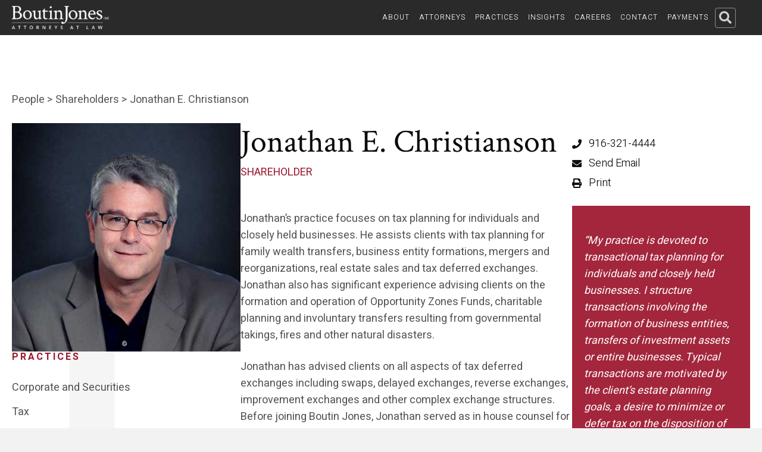

--- FILE ---
content_type: text/html; charset=UTF-8
request_url: https://boutinjones.com/people/jonathan-e-christianson/
body_size: 32071
content:
<!DOCTYPE html>
<html lang="en-US" prefix="og: https://ogp.me/ns#">
<head>
<meta charset="UTF-8" />
<script>
var gform;gform||(document.addEventListener("gform_main_scripts_loaded",function(){gform.scriptsLoaded=!0}),document.addEventListener("gform/theme/scripts_loaded",function(){gform.themeScriptsLoaded=!0}),window.addEventListener("DOMContentLoaded",function(){gform.domLoaded=!0}),gform={domLoaded:!1,scriptsLoaded:!1,themeScriptsLoaded:!1,isFormEditor:()=>"function"==typeof InitializeEditor,callIfLoaded:function(o){return!(!gform.domLoaded||!gform.scriptsLoaded||!gform.themeScriptsLoaded&&!gform.isFormEditor()||(gform.isFormEditor()&&console.warn("The use of gform.initializeOnLoaded() is deprecated in the form editor context and will be removed in Gravity Forms 3.1."),o(),0))},initializeOnLoaded:function(o){gform.callIfLoaded(o)||(document.addEventListener("gform_main_scripts_loaded",()=>{gform.scriptsLoaded=!0,gform.callIfLoaded(o)}),document.addEventListener("gform/theme/scripts_loaded",()=>{gform.themeScriptsLoaded=!0,gform.callIfLoaded(o)}),window.addEventListener("DOMContentLoaded",()=>{gform.domLoaded=!0,gform.callIfLoaded(o)}))},hooks:{action:{},filter:{}},addAction:function(o,r,e,t){gform.addHook("action",o,r,e,t)},addFilter:function(o,r,e,t){gform.addHook("filter",o,r,e,t)},doAction:function(o){gform.doHook("action",o,arguments)},applyFilters:function(o){return gform.doHook("filter",o,arguments)},removeAction:function(o,r){gform.removeHook("action",o,r)},removeFilter:function(o,r,e){gform.removeHook("filter",o,r,e)},addHook:function(o,r,e,t,n){null==gform.hooks[o][r]&&(gform.hooks[o][r]=[]);var d=gform.hooks[o][r];null==n&&(n=r+"_"+d.length),gform.hooks[o][r].push({tag:n,callable:e,priority:t=null==t?10:t})},doHook:function(r,o,e){var t;if(e=Array.prototype.slice.call(e,1),null!=gform.hooks[r][o]&&((o=gform.hooks[r][o]).sort(function(o,r){return o.priority-r.priority}),o.forEach(function(o){"function"!=typeof(t=o.callable)&&(t=window[t]),"action"==r?t.apply(null,e):e[0]=t.apply(null,e)})),"filter"==r)return e[0]},removeHook:function(o,r,t,n){var e;null!=gform.hooks[o][r]&&(e=(e=gform.hooks[o][r]).filter(function(o,r,e){return!!(null!=n&&n!=o.tag||null!=t&&t!=o.priority)}),gform.hooks[o][r]=e)}});
</script>

<meta name='viewport' content='width=device-width, initial-scale=1.0' />
<meta http-equiv='X-UA-Compatible' content='IE=edge' />
<link rel="profile" href="https://gmpg.org/xfn/11" />

<!-- Search Engine Optimization by Rank Math PRO - https://rankmath.com/ -->
<title>Jonathan E. Christianson| Tax Planning &amp; 1031 Exchange Attorney | Business &amp; Family Wealth | Boutin Jones</title>
<meta name="description" content="Jonathan E. Christianson specializes in tax planning for individuals and businesses, including family wealth transfers, 1031 exchanges, and Opportunity Zones Funds. With extensive experience in tax deferred exchanges and charitable planning, he helps clients structure transactions that meet their goals efficiently"/>
<meta name="robots" content="follow, index, max-snippet:-1, max-video-preview:-1, max-image-preview:large"/>
<link rel="canonical" href="https://boutinjones.com/people/jonathan-e-christianson/" />
<meta property="og:locale" content="en_US" />
<meta property="og:type" content="article" />
<meta property="og:title" content="Jonathan E. Christianson| Tax Planning &amp; 1031 Exchange Attorney | Business &amp; Family Wealth | Boutin Jones" />
<meta property="og:description" content="Jonathan E. Christianson specializes in tax planning for individuals and businesses, including family wealth transfers, 1031 exchanges, and Opportunity Zones Funds. With extensive experience in tax deferred exchanges and charitable planning, he helps clients structure transactions that meet their goals efficiently" />
<meta property="og:url" content="https://boutinjones.com/people/jonathan-e-christianson/" />
<meta property="og:site_name" content="Boutin Jones Inc." />
<meta property="og:updated_time" content="2025-07-09T17:15:12-07:00" />
<meta property="og:image" content="https://boutinjones.com/wp-content/uploads/Christianson-Jon.jpg" />
<meta property="og:image:secure_url" content="https://boutinjones.com/wp-content/uploads/Christianson-Jon.jpg" />
<meta property="og:image:width" content="386" />
<meta property="og:image:height" content="386" />
<meta property="og:image:alt" content="Jonathan E. Christianson" />
<meta property="og:image:type" content="image/jpeg" />
<meta name="twitter:card" content="summary_large_image" />
<meta name="twitter:title" content="Jonathan E. Christianson| Tax Planning &amp; 1031 Exchange Attorney | Business &amp; Family Wealth | Boutin Jones" />
<meta name="twitter:description" content="Jonathan E. Christianson specializes in tax planning for individuals and businesses, including family wealth transfers, 1031 exchanges, and Opportunity Zones Funds. With extensive experience in tax deferred exchanges and charitable planning, he helps clients structure transactions that meet their goals efficiently" />
<meta name="twitter:image" content="https://boutinjones.com/wp-content/uploads/Christianson-Jon.jpg" />
<!-- /Rank Math WordPress SEO plugin -->

<link rel='dns-prefetch' href='//ajax.googleapis.com' />
<link rel='dns-prefetch' href='//www.google.com' />
<link rel='dns-prefetch' href='//fonts.googleapis.com' />
<link href='https://fonts.gstatic.com' crossorigin rel='preconnect' />
<link rel="alternate" type="application/rss+xml" title="Boutin Jones Inc. &raquo; Feed" href="https://boutinjones.com/feed/" />
<link rel="alternate" type="application/rss+xml" title="Boutin Jones Inc. &raquo; Comments Feed" href="https://boutinjones.com/comments/feed/" />
<link rel="alternate" title="oEmbed (JSON)" type="application/json+oembed" href="https://boutinjones.com/wp-json/oembed/1.0/embed?url=https%3A%2F%2Fboutinjones.com%2Fpeople%2Fjonathan-e-christianson%2F" />
<link rel="alternate" title="oEmbed (XML)" type="text/xml+oembed" href="https://boutinjones.com/wp-json/oembed/1.0/embed?url=https%3A%2F%2Fboutinjones.com%2Fpeople%2Fjonathan-e-christianson%2F&#038;format=xml" />
<link rel="preload" href="https://boutinjones.com/wp-content/plugins/bb-plugin/fonts/fontawesome/5.15.4/webfonts/fa-solid-900.woff2" as="font" type="font/woff2" crossorigin="anonymous">
<link rel="preload" href="https://boutinjones.com/wp-content/plugins/bb-plugin/fonts/fontawesome/5.15.4/webfonts/fa-regular-400.woff2" as="font" type="font/woff2" crossorigin="anonymous">
<link rel="preload" href="https://boutinjones.com/wp-content/plugins/bb-plugin/fonts/fontawesome/5.15.4/webfonts/fa-brands-400.woff2" as="font" type="font/woff2" crossorigin="anonymous">
<style id='wp-img-auto-sizes-contain-inline-css'>
img:is([sizes=auto i],[sizes^="auto," i]){contain-intrinsic-size:3000px 1500px}
/*# sourceURL=wp-img-auto-sizes-contain-inline-css */
</style>
<style id='wp-emoji-styles-inline-css'>

	img.wp-smiley, img.emoji {
		display: inline !important;
		border: none !important;
		box-shadow: none !important;
		height: 1em !important;
		width: 1em !important;
		margin: 0 0.07em !important;
		vertical-align: -0.1em !important;
		background: none !important;
		padding: 0 !important;
	}
/*# sourceURL=wp-emoji-styles-inline-css */
</style>
<style id='wp-block-library-inline-css'>
:root{--wp-block-synced-color:#7a00df;--wp-block-synced-color--rgb:122,0,223;--wp-bound-block-color:var(--wp-block-synced-color);--wp-editor-canvas-background:#ddd;--wp-admin-theme-color:#007cba;--wp-admin-theme-color--rgb:0,124,186;--wp-admin-theme-color-darker-10:#006ba1;--wp-admin-theme-color-darker-10--rgb:0,107,160.5;--wp-admin-theme-color-darker-20:#005a87;--wp-admin-theme-color-darker-20--rgb:0,90,135;--wp-admin-border-width-focus:2px}@media (min-resolution:192dpi){:root{--wp-admin-border-width-focus:1.5px}}.wp-element-button{cursor:pointer}:root .has-very-light-gray-background-color{background-color:#eee}:root .has-very-dark-gray-background-color{background-color:#313131}:root .has-very-light-gray-color{color:#eee}:root .has-very-dark-gray-color{color:#313131}:root .has-vivid-green-cyan-to-vivid-cyan-blue-gradient-background{background:linear-gradient(135deg,#00d084,#0693e3)}:root .has-purple-crush-gradient-background{background:linear-gradient(135deg,#34e2e4,#4721fb 50%,#ab1dfe)}:root .has-hazy-dawn-gradient-background{background:linear-gradient(135deg,#faaca8,#dad0ec)}:root .has-subdued-olive-gradient-background{background:linear-gradient(135deg,#fafae1,#67a671)}:root .has-atomic-cream-gradient-background{background:linear-gradient(135deg,#fdd79a,#004a59)}:root .has-nightshade-gradient-background{background:linear-gradient(135deg,#330968,#31cdcf)}:root .has-midnight-gradient-background{background:linear-gradient(135deg,#020381,#2874fc)}:root{--wp--preset--font-size--normal:16px;--wp--preset--font-size--huge:42px}.has-regular-font-size{font-size:1em}.has-larger-font-size{font-size:2.625em}.has-normal-font-size{font-size:var(--wp--preset--font-size--normal)}.has-huge-font-size{font-size:var(--wp--preset--font-size--huge)}.has-text-align-center{text-align:center}.has-text-align-left{text-align:left}.has-text-align-right{text-align:right}.has-fit-text{white-space:nowrap!important}#end-resizable-editor-section{display:none}.aligncenter{clear:both}.items-justified-left{justify-content:flex-start}.items-justified-center{justify-content:center}.items-justified-right{justify-content:flex-end}.items-justified-space-between{justify-content:space-between}.screen-reader-text{border:0;clip-path:inset(50%);height:1px;margin:-1px;overflow:hidden;padding:0;position:absolute;width:1px;word-wrap:normal!important}.screen-reader-text:focus{background-color:#ddd;clip-path:none;color:#444;display:block;font-size:1em;height:auto;left:5px;line-height:normal;padding:15px 23px 14px;text-decoration:none;top:5px;width:auto;z-index:100000}html :where(.has-border-color){border-style:solid}html :where([style*=border-top-color]){border-top-style:solid}html :where([style*=border-right-color]){border-right-style:solid}html :where([style*=border-bottom-color]){border-bottom-style:solid}html :where([style*=border-left-color]){border-left-style:solid}html :where([style*=border-width]){border-style:solid}html :where([style*=border-top-width]){border-top-style:solid}html :where([style*=border-right-width]){border-right-style:solid}html :where([style*=border-bottom-width]){border-bottom-style:solid}html :where([style*=border-left-width]){border-left-style:solid}html :where(img[class*=wp-image-]){height:auto;max-width:100%}:where(figure){margin:0 0 1em}html :where(.is-position-sticky){--wp-admin--admin-bar--position-offset:var(--wp-admin--admin-bar--height,0px)}@media screen and (max-width:600px){html :where(.is-position-sticky){--wp-admin--admin-bar--position-offset:0px}}

/*# sourceURL=wp-block-library-inline-css */
</style><style id='global-styles-inline-css'>
:root{--wp--preset--aspect-ratio--square: 1;--wp--preset--aspect-ratio--4-3: 4/3;--wp--preset--aspect-ratio--3-4: 3/4;--wp--preset--aspect-ratio--3-2: 3/2;--wp--preset--aspect-ratio--2-3: 2/3;--wp--preset--aspect-ratio--16-9: 16/9;--wp--preset--aspect-ratio--9-16: 9/16;--wp--preset--color--black: #000000;--wp--preset--color--cyan-bluish-gray: #abb8c3;--wp--preset--color--white: #ffffff;--wp--preset--color--pale-pink: #f78da7;--wp--preset--color--vivid-red: #cf2e2e;--wp--preset--color--luminous-vivid-orange: #ff6900;--wp--preset--color--luminous-vivid-amber: #fcb900;--wp--preset--color--light-green-cyan: #7bdcb5;--wp--preset--color--vivid-green-cyan: #00d084;--wp--preset--color--pale-cyan-blue: #8ed1fc;--wp--preset--color--vivid-cyan-blue: #0693e3;--wp--preset--color--vivid-purple: #9b51e0;--wp--preset--color--fl-heading-text: #0a0a0a;--wp--preset--color--fl-body-bg: #f2f2f2;--wp--preset--color--fl-body-text: #515151;--wp--preset--color--fl-accent: #95162e;--wp--preset--color--fl-accent-hover: #95162e;--wp--preset--color--fl-topbar-bg: #ffffff;--wp--preset--color--fl-topbar-text: #000000;--wp--preset--color--fl-topbar-link: #428bca;--wp--preset--color--fl-topbar-hover: #428bca;--wp--preset--color--fl-header-bg: #000000;--wp--preset--color--fl-header-text: #000000;--wp--preset--color--fl-header-link: #428bca;--wp--preset--color--fl-header-hover: #428bca;--wp--preset--color--fl-nav-bg: #ffffff;--wp--preset--color--fl-nav-link: #428bca;--wp--preset--color--fl-nav-hover: #428bca;--wp--preset--color--fl-content-bg: #ffffff;--wp--preset--color--fl-footer-widgets-bg: #ffffff;--wp--preset--color--fl-footer-widgets-text: #000000;--wp--preset--color--fl-footer-widgets-link: #428bca;--wp--preset--color--fl-footer-widgets-hover: #428bca;--wp--preset--color--fl-footer-bg: #ffffff;--wp--preset--color--fl-footer-text: #000000;--wp--preset--color--fl-footer-link: #428bca;--wp--preset--color--fl-footer-hover: #428bca;--wp--preset--color--grey-text: #707070;--wp--preset--gradient--vivid-cyan-blue-to-vivid-purple: linear-gradient(135deg,rgb(6,147,227) 0%,rgb(155,81,224) 100%);--wp--preset--gradient--light-green-cyan-to-vivid-green-cyan: linear-gradient(135deg,rgb(122,220,180) 0%,rgb(0,208,130) 100%);--wp--preset--gradient--luminous-vivid-amber-to-luminous-vivid-orange: linear-gradient(135deg,rgb(252,185,0) 0%,rgb(255,105,0) 100%);--wp--preset--gradient--luminous-vivid-orange-to-vivid-red: linear-gradient(135deg,rgb(255,105,0) 0%,rgb(207,46,46) 100%);--wp--preset--gradient--very-light-gray-to-cyan-bluish-gray: linear-gradient(135deg,rgb(238,238,238) 0%,rgb(169,184,195) 100%);--wp--preset--gradient--cool-to-warm-spectrum: linear-gradient(135deg,rgb(74,234,220) 0%,rgb(151,120,209) 20%,rgb(207,42,186) 40%,rgb(238,44,130) 60%,rgb(251,105,98) 80%,rgb(254,248,76) 100%);--wp--preset--gradient--blush-light-purple: linear-gradient(135deg,rgb(255,206,236) 0%,rgb(152,150,240) 100%);--wp--preset--gradient--blush-bordeaux: linear-gradient(135deg,rgb(254,205,165) 0%,rgb(254,45,45) 50%,rgb(107,0,62) 100%);--wp--preset--gradient--luminous-dusk: linear-gradient(135deg,rgb(255,203,112) 0%,rgb(199,81,192) 50%,rgb(65,88,208) 100%);--wp--preset--gradient--pale-ocean: linear-gradient(135deg,rgb(255,245,203) 0%,rgb(182,227,212) 50%,rgb(51,167,181) 100%);--wp--preset--gradient--electric-grass: linear-gradient(135deg,rgb(202,248,128) 0%,rgb(113,206,126) 100%);--wp--preset--gradient--midnight: linear-gradient(135deg,rgb(2,3,129) 0%,rgb(40,116,252) 100%);--wp--preset--font-size--small: 13px;--wp--preset--font-size--medium: 20px;--wp--preset--font-size--large: 36px;--wp--preset--font-size--x-large: 42px;--wp--preset--spacing--20: 0.44rem;--wp--preset--spacing--30: 0.67rem;--wp--preset--spacing--40: 1rem;--wp--preset--spacing--50: 1.5rem;--wp--preset--spacing--60: 2.25rem;--wp--preset--spacing--70: 3.38rem;--wp--preset--spacing--80: 5.06rem;--wp--preset--shadow--natural: 6px 6px 9px rgba(0, 0, 0, 0.2);--wp--preset--shadow--deep: 12px 12px 50px rgba(0, 0, 0, 0.4);--wp--preset--shadow--sharp: 6px 6px 0px rgba(0, 0, 0, 0.2);--wp--preset--shadow--outlined: 6px 6px 0px -3px rgb(255, 255, 255), 6px 6px rgb(0, 0, 0);--wp--preset--shadow--crisp: 6px 6px 0px rgb(0, 0, 0);}:where(.is-layout-flex){gap: 0.5em;}:where(.is-layout-grid){gap: 0.5em;}body .is-layout-flex{display: flex;}.is-layout-flex{flex-wrap: wrap;align-items: center;}.is-layout-flex > :is(*, div){margin: 0;}body .is-layout-grid{display: grid;}.is-layout-grid > :is(*, div){margin: 0;}:where(.wp-block-columns.is-layout-flex){gap: 2em;}:where(.wp-block-columns.is-layout-grid){gap: 2em;}:where(.wp-block-post-template.is-layout-flex){gap: 1.25em;}:where(.wp-block-post-template.is-layout-grid){gap: 1.25em;}.has-black-color{color: var(--wp--preset--color--black) !important;}.has-cyan-bluish-gray-color{color: var(--wp--preset--color--cyan-bluish-gray) !important;}.has-white-color{color: var(--wp--preset--color--white) !important;}.has-pale-pink-color{color: var(--wp--preset--color--pale-pink) !important;}.has-vivid-red-color{color: var(--wp--preset--color--vivid-red) !important;}.has-luminous-vivid-orange-color{color: var(--wp--preset--color--luminous-vivid-orange) !important;}.has-luminous-vivid-amber-color{color: var(--wp--preset--color--luminous-vivid-amber) !important;}.has-light-green-cyan-color{color: var(--wp--preset--color--light-green-cyan) !important;}.has-vivid-green-cyan-color{color: var(--wp--preset--color--vivid-green-cyan) !important;}.has-pale-cyan-blue-color{color: var(--wp--preset--color--pale-cyan-blue) !important;}.has-vivid-cyan-blue-color{color: var(--wp--preset--color--vivid-cyan-blue) !important;}.has-vivid-purple-color{color: var(--wp--preset--color--vivid-purple) !important;}.has-black-background-color{background-color: var(--wp--preset--color--black) !important;}.has-cyan-bluish-gray-background-color{background-color: var(--wp--preset--color--cyan-bluish-gray) !important;}.has-white-background-color{background-color: var(--wp--preset--color--white) !important;}.has-pale-pink-background-color{background-color: var(--wp--preset--color--pale-pink) !important;}.has-vivid-red-background-color{background-color: var(--wp--preset--color--vivid-red) !important;}.has-luminous-vivid-orange-background-color{background-color: var(--wp--preset--color--luminous-vivid-orange) !important;}.has-luminous-vivid-amber-background-color{background-color: var(--wp--preset--color--luminous-vivid-amber) !important;}.has-light-green-cyan-background-color{background-color: var(--wp--preset--color--light-green-cyan) !important;}.has-vivid-green-cyan-background-color{background-color: var(--wp--preset--color--vivid-green-cyan) !important;}.has-pale-cyan-blue-background-color{background-color: var(--wp--preset--color--pale-cyan-blue) !important;}.has-vivid-cyan-blue-background-color{background-color: var(--wp--preset--color--vivid-cyan-blue) !important;}.has-vivid-purple-background-color{background-color: var(--wp--preset--color--vivid-purple) !important;}.has-black-border-color{border-color: var(--wp--preset--color--black) !important;}.has-cyan-bluish-gray-border-color{border-color: var(--wp--preset--color--cyan-bluish-gray) !important;}.has-white-border-color{border-color: var(--wp--preset--color--white) !important;}.has-pale-pink-border-color{border-color: var(--wp--preset--color--pale-pink) !important;}.has-vivid-red-border-color{border-color: var(--wp--preset--color--vivid-red) !important;}.has-luminous-vivid-orange-border-color{border-color: var(--wp--preset--color--luminous-vivid-orange) !important;}.has-luminous-vivid-amber-border-color{border-color: var(--wp--preset--color--luminous-vivid-amber) !important;}.has-light-green-cyan-border-color{border-color: var(--wp--preset--color--light-green-cyan) !important;}.has-vivid-green-cyan-border-color{border-color: var(--wp--preset--color--vivid-green-cyan) !important;}.has-pale-cyan-blue-border-color{border-color: var(--wp--preset--color--pale-cyan-blue) !important;}.has-vivid-cyan-blue-border-color{border-color: var(--wp--preset--color--vivid-cyan-blue) !important;}.has-vivid-purple-border-color{border-color: var(--wp--preset--color--vivid-purple) !important;}.has-vivid-cyan-blue-to-vivid-purple-gradient-background{background: var(--wp--preset--gradient--vivid-cyan-blue-to-vivid-purple) !important;}.has-light-green-cyan-to-vivid-green-cyan-gradient-background{background: var(--wp--preset--gradient--light-green-cyan-to-vivid-green-cyan) !important;}.has-luminous-vivid-amber-to-luminous-vivid-orange-gradient-background{background: var(--wp--preset--gradient--luminous-vivid-amber-to-luminous-vivid-orange) !important;}.has-luminous-vivid-orange-to-vivid-red-gradient-background{background: var(--wp--preset--gradient--luminous-vivid-orange-to-vivid-red) !important;}.has-very-light-gray-to-cyan-bluish-gray-gradient-background{background: var(--wp--preset--gradient--very-light-gray-to-cyan-bluish-gray) !important;}.has-cool-to-warm-spectrum-gradient-background{background: var(--wp--preset--gradient--cool-to-warm-spectrum) !important;}.has-blush-light-purple-gradient-background{background: var(--wp--preset--gradient--blush-light-purple) !important;}.has-blush-bordeaux-gradient-background{background: var(--wp--preset--gradient--blush-bordeaux) !important;}.has-luminous-dusk-gradient-background{background: var(--wp--preset--gradient--luminous-dusk) !important;}.has-pale-ocean-gradient-background{background: var(--wp--preset--gradient--pale-ocean) !important;}.has-electric-grass-gradient-background{background: var(--wp--preset--gradient--electric-grass) !important;}.has-midnight-gradient-background{background: var(--wp--preset--gradient--midnight) !important;}.has-small-font-size{font-size: var(--wp--preset--font-size--small) !important;}.has-medium-font-size{font-size: var(--wp--preset--font-size--medium) !important;}.has-large-font-size{font-size: var(--wp--preset--font-size--large) !important;}.has-x-large-font-size{font-size: var(--wp--preset--font-size--x-large) !important;}
/*# sourceURL=global-styles-inline-css */
</style>

<style id='classic-theme-styles-inline-css'>
/*! This file is auto-generated */
.wp-block-button__link{color:#fff;background-color:#32373c;border-radius:9999px;box-shadow:none;text-decoration:none;padding:calc(.667em + 2px) calc(1.333em + 2px);font-size:1.125em}.wp-block-file__button{background:#32373c;color:#fff;text-decoration:none}
/*# sourceURL=/wp-includes/css/classic-themes.min.css */
</style>
<link rel='stylesheet' id='font-awesome-5-css' href='https://boutinjones.com/wp-content/plugins/bb-plugin/fonts/fontawesome/5.15.4/css/all.min.css?ver=2.9.4.2' media='all' />
<link rel='stylesheet' id='jquery-magnificpopup-css' href='https://boutinjones.com/wp-content/plugins/bb-plugin/css/jquery.magnificpopup.min.css?ver=2.9.4.2' media='all' />
<link rel='stylesheet' id='fl-builder-layout-bundle-5d9673f46b7e319d18727e37d48c23d1-css' href='https://boutinjones.com/wp-content/uploads/bb-plugin/cache/5d9673f46b7e319d18727e37d48c23d1-layout-bundle.css?ver=2.9.4.2-1.5.2.1' media='all' />
<link rel='stylesheet' id='base-css' href='https://boutinjones.com/wp-content/themes/bb-theme/css/base.min.css?ver=1.7.19.1' media='all' />
<link rel='stylesheet' id='fl-automator-skin-css' href='https://boutinjones.com/wp-content/uploads/bb-theme/skin-697277416d17f.css?ver=1.7.19.1' media='all' />
<link rel='stylesheet' id='fl-child-theme-css' href='https://boutinjones.com/wp-content/themes/bb-theme-child/style.css?ver=6.9' media='all' />
<link rel='stylesheet' id='pp-animate-css' href='https://boutinjones.com/wp-content/plugins/bbpowerpack/assets/css/animate.min.css?ver=3.5.1' media='all' />
<link rel='stylesheet' id='fl-builder-google-fonts-fb95e1b0b6076f5283f75350a1cc4798-css' href='//fonts.googleapis.com/css?family=Heebo%3A300%2C700%2C400%2C600%7CCrimson+Text%3A400&#038;ver=6.9' media='all' />
<script src="https://boutinjones.com/wp-includes/js/jquery/jquery.min.js?ver=3.7.1" id="jquery-core-js"></script>
<script src="https://boutinjones.com/wp-includes/js/jquery/jquery-migrate.min.js?ver=3.4.1" id="jquery-migrate-js"></script>
<link rel="https://api.w.org/" href="https://boutinjones.com/wp-json/" /><link rel="alternate" title="JSON" type="application/json" href="https://boutinjones.com/wp-json/wp/v2/people/33411" /><link rel="EditURI" type="application/rsd+xml" title="RSD" href="https://boutinjones.com/xmlrpc.php?rsd" />
<link rel='shortlink' href='https://boutinjones.com/?p=33411' />
		<script>
			var bb_powerpack = {
				version: '2.40.10',
				getAjaxUrl: function() { return atob( 'aHR0cHM6Ly9ib3V0aW5qb25lcy5jb20vd3AtYWRtaW4vYWRtaW4tYWpheC5waHA=' ); },
				callback: function() {},
				mapMarkerData: {},
				post_id: '33411',
				search_term: '',
				current_page: 'https://boutinjones.com/people/jonathan-e-christianson/',
				conditionals: {
					is_front_page: false,
					is_home: false,
					is_archive: false,
					current_post_type: '',
					is_tax: false,
										is_author: false,
					current_author: false,
					is_search: false,
									}
			};
		</script>
		<style>.recentcomments a{display:inline !important;padding:0 !important;margin:0 !important;}</style><script id="google_gtagjs" src="https://www.googletagmanager.com/gtag/js?id=G-0GYZTENH16" async></script>
<script id="google_gtagjs-inline">
window.dataLayer = window.dataLayer || [];function gtag(){dataLayer.push(arguments);}gtag('js', new Date());gtag('config', 'G-0GYZTENH16', {} );
</script>
<link rel="icon" href="https://boutinjones.com/wp-content/uploads/cropped-avatar-template-32x32.png" sizes="32x32" />
<link rel="icon" href="https://boutinjones.com/wp-content/uploads/cropped-avatar-template-192x192.png" sizes="192x192" />
<link rel="apple-touch-icon" href="https://boutinjones.com/wp-content/uploads/cropped-avatar-template-180x180.png" />
<meta name="msapplication-TileImage" content="https://boutinjones.com/wp-content/uploads/cropped-avatar-template-270x270.png" />
		<style id="wp-custom-css">
			/* force megamenu content to top  */
.menu-row-wrapper .fl-col-content {
justify-content: flex-start !important;
}

.career-links a {
	transition: 300ms ease-in-out;
	border-bottom: 2px solid rgb(255,255,255,0)
}
.career-links a:hover {
	border-bottom: 2px solid rgb(255,255,255,.8)
}


/* 
Blog Subscribe Form Mods
*/
.subscribe-slide .uabb-offcanvas-text-content h3 {
    color: #fff;
    font-size: 30px;
    padding-left: 20px;
    max-width: 280px;
    line-height: 1;
    text-transform: uppercase;
  }
#field_4_7 {
    color: #ccc;
    font-size: 17px;
    line-height: 1.4;
    font-weight: 700;
  }
  
  #field_4_4 .ginput_container_checkbox,
  #field_4_8 .ginput_container_checkbox,
  #field_4_9 .ginput_container_checkbox {
    margin-top: 0 !important;
    margin-bottom: -10px !important;
  }

.gform_confirmation_message_4 {
  border-top: 2px solid #ccc;
  padding-top: 20px;
  color: #fff !important;
  font-size: 20px !important;
  line-height: 1.2
}

.subscribe-cta .fl-button-wrap .fl-button,
#gform_submit_button_4 {
  border-radius: 0 !important;
}

.subscribe-cta .fl-cta-button {
  padding-top: 010px !important;
}
/* =================
 * ADA FIXES
 * ================= */

/* place search label offscreen */
.fl-search-form-fields .fl-button-text {
    position: absolute !important;
    width: 1px; 
    height: 1px; 
    padding: 0; 
    margin: -1px; 
    overflow: hidden; 
    clip: rect(0, 0, 0, 0); 
    white-space: nowrap; 
    border: 0;
}

textarea.g-recaptcha-response,
textarea[id^="g-recaptcha-response"] {
    position: absolute !important;
    left: -9999px !important;
    width: 1px !important;
    height: 1px !important;
    overflow: hidden !important;
    opacity: 0 !important;
    border: 0 !important;
    margin: 0 !important;
    padding: 0 !important;
}


		</style>
		<script id="fl-theme-custom-js">document.addEventListener("DOMContentLoaded", function () {
  const observer = new MutationObserver((mutations) => {
    document.querySelectorAll('textarea.g-recaptcha-response, textarea[id^="g-recaptcha-response"]').forEach(el => {
      el.setAttribute('aria-hidden', 'true');
      el.setAttribute('tabindex', '-1');
    });
  });
  observer.observe(document.body, { subtree: true, childList: true });
});

</script>
<!-- Global site tag (gtag.js) - Google Analytics -->
<script async src="https://www.googletagmanager.com/gtag/js?id=UA-107055539-1"></script>
<script>
  window.dataLayer = window.dataLayer || [];
  function gtag(){dataLayer.push(arguments);}
  gtag('js', new Date());

  gtag('config', 'UA-107055539-1');
</script>
<link rel='stylesheet' id='gforms_reset_css-css' href='https://boutinjones.com/wp-content/plugins/gravityforms/legacy/css/formreset.min.css?ver=2.9.25' media='all' />
<link rel='stylesheet' id='gforms_formsmain_css-css' href='https://boutinjones.com/wp-content/plugins/gravityforms/legacy/css/formsmain.min.css?ver=2.9.25' media='all' />
<link rel='stylesheet' id='gforms_ready_class_css-css' href='https://boutinjones.com/wp-content/plugins/gravityforms/legacy/css/readyclass.min.css?ver=2.9.25' media='all' />
<link rel='stylesheet' id='gforms_browsers_css-css' href='https://boutinjones.com/wp-content/plugins/gravityforms/legacy/css/browsers.min.css?ver=2.9.25' media='all' />
</head>
<body class="wp-singular people-template-default single single-people postid-33411 wp-theme-bb-theme wp-child-theme-bb-theme-child fl-builder-2-9-4-2 fl-themer-1-5-2-1 fl-theme-1-7-19-1 fl-no-js fl-theme-builder-footer fl-theme-builder-footer-global-footer fl-theme-builder-singular fl-theme-builder-singular-person fl-theme-builder-header fl-theme-builder-header-internal-header fl-framework-base fl-preset-default fl-full-width fl-scroll-to-top" itemscope="itemscope" itemtype="https://schema.org/WebPage">
<a aria-label="Skip to content" class="fl-screen-reader-text" href="#fl-main-content">Skip to content</a><div class="fl-page">
	<header class="fl-builder-content fl-builder-content-33326 fl-builder-global-templates-locked" data-post-id="33326" data-type="header" data-sticky="1" data-sticky-on="" data-sticky-breakpoint="medium" data-shrink="0" data-overlay="0" data-overlay-bg="transparent" data-shrink-image-height="50px" role="banner" itemscope="itemscope" itemtype="http://schema.org/WPHeader"><div class="fl-row fl-row-full-width fl-row-bg-color fl-node-5fe27bacca337 fl-row-default-height fl-row-align-center" data-node="5fe27bacca337">
	<div class="fl-row-content-wrap">
		<div class="uabb-row-separator uabb-top-row-separator" >
</div>
						<div class="fl-row-content fl-row-fixed-width fl-node-content">
		
<div class="fl-col-group fl-node-5fe27bacd3364 fl-col-group-equal-height fl-col-group-align-center fl-col-group-custom-width" data-node="5fe27bacd3364">
			<div class="fl-col fl-node-5fe27bacd3523 fl-col-bg-color fl-col-small fl-col-small-custom-width" data-node="5fe27bacd3523">
	<div class="fl-col-content fl-node-content"><div class="fl-module fl-module-photo fl-node-5fe27b4a0d29a" data-node="5fe27b4a0d29a">
	<div class="fl-module-content fl-node-content">
		<div class="fl-photo fl-photo-align-left" itemscope itemtype="https://schema.org/ImageObject">
	<div class="fl-photo-content fl-photo-img-png">
				<a href="/" target="_self" itemprop="url">
				<img loading="lazy" decoding="async" class="fl-photo-img wp-image-33327 size-full" src="https://boutinjones.com/wp-content/uploads/Boutin-Jones-Logo-White-sm.png" alt="Boutin Jones Logo" itemprop="image" height="39" width="163" title="Boutin-Jones-Logo-White-sm"  data-no-lazy="1" />
				</a>
					</div>
	</div>
	</div>
</div>
</div>
</div>
			<div class="fl-col fl-node-5fe27bacd3526 fl-col-bg-color fl-col-small-custom-width fl-col-has-cols" data-node="5fe27bacd3526">
	<div class="fl-col-content fl-node-content"><div class="fl-module fl-module-pp-offcanvas-content fl-node-5fe27afe6ff42 fl-visible-mobile mobile-menu-toggle" data-node="5fe27afe6ff42">
	<div class="fl-module-content fl-node-content">
		<div class="pp-offcanvas-content-wrap">
	<div id="offcanvas-5fe27afe6ff42" class="pp-offcanvas-content pp-offcanvas-content-5fe27afe6ff42 pp-offcanvas-content-left pp-offcanvas-slide" data-id="5fe27afe6ff42" aria-label="Menu" aria-modal="true" role="dialog">
					<div class="pp-offcanvas-header">
				<div class="pp-offcanvas-close" role="button" aria-label="Close Off Canvas Panel" tabindex="0">
					<span class="pp-offcanvas-close-icon" aria-hidden="true"></span>
				</div>
			</div>
				<div class="pp-offcanvas-body">
			<div class="pp-offcanvas-content-inner">
				<link rel='stylesheet' id='fl-builder-google-fonts-a9ac5ee105e777f9ffb7e55db2f21886-css' href='https://fonts.googleapis.com/css?family=Heebo%3A300&#038;ver=6.9' media='all' />
<link rel='stylesheet' id='fl-builder-layout-32850-css' href='https://boutinjones.com/wp-content/uploads/bb-plugin/cache/32850-layout-partial.css?ver=542ae39717bf652c42393cf8de04a6c3' media='all' />
<div class="fl-builder-content fl-builder-content-32850 fl-builder-template fl-builder-row-template fl-builder-global-templates-locked" data-post-id="32850"><div class="fl-row fl-row-fixed-width fl-row-bg-color fl-node-5f7e0b6e49ec7 fl-row-default-height fl-row-align-center" data-node="5f7e0b6e49ec7">
	<div class="fl-row-content-wrap">
		<div class="uabb-row-separator uabb-top-row-separator" >
</div>
						<div class="fl-row-content fl-row-fixed-width fl-node-content">
		
<div class="fl-col-group fl-node-5f7e102fa7acc" data-node="5f7e102fa7acc">
			<div class="fl-col fl-node-5f7e102fa7b86 fl-col-bg-color" data-node="5f7e102fa7b86">
	<div class="fl-col-content fl-node-content"><div class="fl-module fl-module-photo fl-node-5f7e102fa7a5c" data-node="5f7e102fa7a5c">
	<div class="fl-module-content fl-node-content">
		<div class="fl-photo fl-photo-align-" itemscope itemtype="https://schema.org/ImageObject">
	<div class="fl-photo-content fl-photo-img-png">
				<a href="/" target="_self" itemprop="url">
				<img loading="lazy" decoding="async" class="fl-photo-img wp-image-33170 size-full" src="https://boutinjones.com/wp-content/uploads/Logo_White-180.png" alt="Boutin Jones Logo" itemprop="image" height="43" width="180" title="Logo_White-180"  data-no-lazy="1" />
				</a>
					</div>
	</div>
	</div>
</div>
</div>
</div>
	</div>

<div class="fl-col-group fl-node-5f7e0b6e4a491" data-node="5f7e0b6e4a491">
			<div class="fl-col fl-node-5f7e0b6e4a5d6 fl-col-bg-color" data-node="5f7e0b6e4a5d6">
	<div class="fl-col-content fl-node-content"><div class="fl-module fl-module-pp-sliding-menus fl-node-5f7e0c153846a mobile-menu-slider" data-node="5f7e0c153846a">
	<div class="fl-module-content fl-node-content">
		<nav aria-label="Menu" class="pp-sliding-menus pp-sliding-menu-effect-overlay pp-sliding-menu-direction-left">
	<ul id="menu-1-5f7e0c153846a" class="pp-slide-menu__menu"><li id="menu-item-33126" class="menu-item menu-item-type-custom menu-item-object-custom menu-item-33126 pp-slide-menu-item"><span class="pp-slide-menu-arrow"><span aria-hidden="true"><svg role="img" xmlns="http://www.w3.org/2000/svg" viewBox="0 0 192 512"><path fill="currentColor" d="M166.9 264.5l-117.8 116c-4.7 4.7-12.3 4.7-17 0l-7.1-7.1c-4.7-4.7-4.7-12.3 0-17L127.3 256 25.1 155.6c-4.7-4.7-4.7-12.3 0-17l7.1-7.1c4.7-4.7 12.3-4.7 17 0l117.8 116c4.6 4.7 4.6 12.3-.1 17z"></path></svg></span></span><a href="/" class="pp-slide-menu-item-link">Home</a></li>
<li id="menu-item-33127" class="menu-item menu-item-type-custom menu-item-object-custom menu-item-has-children menu-item-33127 pp-slide-menu-item pp-slide-menu-item-has-children"><span class="pp-slide-menu-arrow"><span aria-hidden="true"><svg role="img" xmlns="http://www.w3.org/2000/svg" viewBox="0 0 192 512"><path fill="currentColor" d="M166.9 264.5l-117.8 116c-4.7 4.7-12.3 4.7-17 0l-7.1-7.1c-4.7-4.7-4.7-12.3 0-17L127.3 256 25.1 155.6c-4.7-4.7-4.7-12.3 0-17l7.1-7.1c4.7-4.7 12.3-4.7 17 0l117.8 116c4.6 4.7 4.6 12.3-.1 17z"></path></svg></span></span><a href="#" class="pp-slide-menu-item-link">About</a>
<ul class="sub-menu pp-slide-menu-sub-menu">
	<li id="menu-item-34387" class="menu-item menu-item-type-post_type menu-item-object-page menu-item-34387 pp-slide-menu-item"><span class="pp-slide-menu-arrow"><span aria-hidden="true"><svg role="img" xmlns="http://www.w3.org/2000/svg" viewBox="0 0 192 512"><path fill="currentColor" d="M166.9 264.5l-117.8 116c-4.7 4.7-12.3 4.7-17 0l-7.1-7.1c-4.7-4.7-4.7-12.3 0-17L127.3 256 25.1 155.6c-4.7-4.7-4.7-12.3 0-17l7.1-7.1c4.7-4.7 12.3-4.7 17 0l117.8 116c4.6 4.7 4.6 12.3-.1 17z"></path></svg></span></span><a href="https://boutinjones.com/about/" class="pp-slide-menu-item-link pp-slide-menu-sub-item-link">About Us</a></li>
	<li id="menu-item-34388" class="menu-item menu-item-type-post_type menu-item-object-page menu-item-34388 pp-slide-menu-item"><span class="pp-slide-menu-arrow"><span aria-hidden="true"><svg role="img" xmlns="http://www.w3.org/2000/svg" viewBox="0 0 192 512"><path fill="currentColor" d="M166.9 264.5l-117.8 116c-4.7 4.7-12.3 4.7-17 0l-7.1-7.1c-4.7-4.7-4.7-12.3 0-17L127.3 256 25.1 155.6c-4.7-4.7-4.7-12.3 0-17l7.1-7.1c4.7-4.7 12.3-4.7 17 0l117.8 116c4.6 4.7 4.6 12.3-.1 17z"></path></svg></span></span><a href="https://boutinjones.com/alliances/" class="pp-slide-menu-item-link pp-slide-menu-sub-item-link">Alliances</a></li>
	<li id="menu-item-34389" class="menu-item menu-item-type-post_type menu-item-object-page menu-item-34389 pp-slide-menu-item"><span class="pp-slide-menu-arrow"><span aria-hidden="true"><svg role="img" xmlns="http://www.w3.org/2000/svg" viewBox="0 0 192 512"><path fill="currentColor" d="M166.9 264.5l-117.8 116c-4.7 4.7-12.3 4.7-17 0l-7.1-7.1c-4.7-4.7-4.7-12.3 0-17L127.3 256 25.1 155.6c-4.7-4.7-4.7-12.3 0-17l7.1-7.1c4.7-4.7 12.3-4.7 17 0l117.8 116c4.6 4.7 4.6 12.3-.1 17z"></path></svg></span></span><a href="https://boutinjones.com/careers/" class="pp-slide-menu-item-link pp-slide-menu-sub-item-link">Careers</a></li>
</ul>
</li>
<li id="menu-item-34390" class="menu-item menu-item-type-custom menu-item-object-custom menu-item-has-children menu-item-34390 pp-slide-menu-item pp-slide-menu-item-has-children"><span class="pp-slide-menu-arrow"><span aria-hidden="true"><svg role="img" xmlns="http://www.w3.org/2000/svg" viewBox="0 0 192 512"><path fill="currentColor" d="M166.9 264.5l-117.8 116c-4.7 4.7-12.3 4.7-17 0l-7.1-7.1c-4.7-4.7-4.7-12.3 0-17L127.3 256 25.1 155.6c-4.7-4.7-4.7-12.3 0-17l7.1-7.1c4.7-4.7 12.3-4.7 17 0l117.8 116c4.6 4.7 4.6 12.3-.1 17z"></path></svg></span></span><a href="#" class="pp-slide-menu-item-link">Attorneys</a>
<ul class="sub-menu pp-slide-menu-sub-menu">
	<li id="menu-item-35018" class="menu-item menu-item-type-custom menu-item-object-custom menu-item-35018 pp-slide-menu-item"><span class="pp-slide-menu-arrow"><span aria-hidden="true"><svg role="img" xmlns="http://www.w3.org/2000/svg" viewBox="0 0 192 512"><path fill="currentColor" d="M166.9 264.5l-117.8 116c-4.7 4.7-12.3 4.7-17 0l-7.1-7.1c-4.7-4.7-4.7-12.3 0-17L127.3 256 25.1 155.6c-4.7-4.7-4.7-12.3 0-17l7.1-7.1c4.7-4.7 12.3-4.7 17 0l117.8 116c4.6 4.7 4.6 12.3-.1 17z"></path></svg></span></span><a href="/people/#people" class="pp-slide-menu-item-link pp-slide-menu-sub-item-link">All</a></li>
	<li id="menu-item-33425" class="menu-item menu-item-type-custom menu-item-object-custom menu-item-33425 pp-slide-menu-item"><span class="pp-slide-menu-arrow"><span aria-hidden="true"><svg role="img" xmlns="http://www.w3.org/2000/svg" viewBox="0 0 192 512"><path fill="currentColor" d="M166.9 264.5l-117.8 116c-4.7 4.7-12.3 4.7-17 0l-7.1-7.1c-4.7-4.7-4.7-12.3 0-17L127.3 256 25.1 155.6c-4.7-4.7-4.7-12.3 0-17l7.1-7.1c4.7-4.7 12.3-4.7 17 0l117.8 116c4.6 4.7 4.6 12.3-.1 17z"></path></svg></span></span><a href="/people/#shareholders" class="pp-slide-menu-item-link pp-slide-menu-sub-item-link">Shareholders</a></li>
	<li id="menu-item-33426" class="menu-item menu-item-type-custom menu-item-object-custom menu-item-33426 pp-slide-menu-item"><span class="pp-slide-menu-arrow"><span aria-hidden="true"><svg role="img" xmlns="http://www.w3.org/2000/svg" viewBox="0 0 192 512"><path fill="currentColor" d="M166.9 264.5l-117.8 116c-4.7 4.7-12.3 4.7-17 0l-7.1-7.1c-4.7-4.7-4.7-12.3 0-17L127.3 256 25.1 155.6c-4.7-4.7-4.7-12.3 0-17l7.1-7.1c4.7-4.7 12.3-4.7 17 0l117.8 116c4.6 4.7 4.6 12.3-.1 17z"></path></svg></span></span><a href="/people/#counsel" class="pp-slide-menu-item-link pp-slide-menu-sub-item-link">Counsel</a></li>
	<li id="menu-item-33427" class="menu-item menu-item-type-custom menu-item-object-custom menu-item-33427 pp-slide-menu-item"><span class="pp-slide-menu-arrow"><span aria-hidden="true"><svg role="img" xmlns="http://www.w3.org/2000/svg" viewBox="0 0 192 512"><path fill="currentColor" d="M166.9 264.5l-117.8 116c-4.7 4.7-12.3 4.7-17 0l-7.1-7.1c-4.7-4.7-4.7-12.3 0-17L127.3 256 25.1 155.6c-4.7-4.7-4.7-12.3 0-17l7.1-7.1c4.7-4.7 12.3-4.7 17 0l117.8 116c4.6 4.7 4.6 12.3-.1 17z"></path></svg></span></span><a href="/people/#associates" class="pp-slide-menu-item-link pp-slide-menu-sub-item-link">Associates</a></li>
	<li id="menu-item-33428" class="menu-item menu-item-type-custom menu-item-object-custom menu-item-33428 pp-slide-menu-item"><span class="pp-slide-menu-arrow"><span aria-hidden="true"><svg role="img" xmlns="http://www.w3.org/2000/svg" viewBox="0 0 192 512"><path fill="currentColor" d="M166.9 264.5l-117.8 116c-4.7 4.7-12.3 4.7-17 0l-7.1-7.1c-4.7-4.7-4.7-12.3 0-17L127.3 256 25.1 155.6c-4.7-4.7-4.7-12.3 0-17l7.1-7.1c4.7-4.7 12.3-4.7 17 0l117.8 116c4.6 4.7 4.6 12.3-.1 17z"></path></svg></span></span><a href="/people/#paralegals" class="pp-slide-menu-item-link pp-slide-menu-sub-item-link">Paralegals</a></li>
</ul>
</li>
<li id="menu-item-33130" class="menu-item menu-item-type-custom menu-item-object-custom menu-item-has-children menu-item-33130 pp-slide-menu-item pp-slide-menu-item-has-children"><span class="pp-slide-menu-arrow"><span aria-hidden="true"><svg role="img" xmlns="http://www.w3.org/2000/svg" viewBox="0 0 192 512"><path fill="currentColor" d="M166.9 264.5l-117.8 116c-4.7 4.7-12.3 4.7-17 0l-7.1-7.1c-4.7-4.7-4.7-12.3 0-17L127.3 256 25.1 155.6c-4.7-4.7-4.7-12.3 0-17l7.1-7.1c4.7-4.7 12.3-4.7 17 0l117.8 116c4.6 4.7 4.6 12.3-.1 17z"></path></svg></span></span><a href="#" class="pp-slide-menu-item-link">Practices</a>
<ul class="sub-menu pp-slide-menu-sub-menu">
	<li id="menu-item-33545" class="menu-item menu-item-type-post_type menu-item-object-page menu-item-33545 pp-slide-menu-item"><span class="pp-slide-menu-arrow"><span aria-hidden="true"><svg role="img" xmlns="http://www.w3.org/2000/svg" viewBox="0 0 192 512"><path fill="currentColor" d="M166.9 264.5l-117.8 116c-4.7 4.7-12.3 4.7-17 0l-7.1-7.1c-4.7-4.7-4.7-12.3 0-17L127.3 256 25.1 155.6c-4.7-4.7-4.7-12.3 0-17l7.1-7.1c4.7-4.7 12.3-4.7 17 0l117.8 116c4.6 4.7 4.6 12.3-.1 17z"></path></svg></span></span><a href="https://boutinjones.com/agribusiness/" class="pp-slide-menu-item-link pp-slide-menu-sub-item-link">Agribusiness</a></li>
	<li id="menu-item-34392" class="menu-item menu-item-type-post_type menu-item-object-page menu-item-34392 pp-slide-menu-item"><span class="pp-slide-menu-arrow"><span aria-hidden="true"><svg role="img" xmlns="http://www.w3.org/2000/svg" viewBox="0 0 192 512"><path fill="currentColor" d="M166.9 264.5l-117.8 116c-4.7 4.7-12.3 4.7-17 0l-7.1-7.1c-4.7-4.7-4.7-12.3 0-17L127.3 256 25.1 155.6c-4.7-4.7-4.7-12.3 0-17l7.1-7.1c4.7-4.7 12.3-4.7 17 0l117.8 116c4.6 4.7 4.6 12.3-.1 17z"></path></svg></span></span><a href="https://boutinjones.com/banking-bankruptcy-and-creditors-rights/" class="pp-slide-menu-item-link pp-slide-menu-sub-item-link">Banking, Bankruptcy &#038; Creditors’ Rights</a></li>
	<li id="menu-item-34395" class="menu-item menu-item-type-post_type menu-item-object-page menu-item-34395 pp-slide-menu-item"><span class="pp-slide-menu-arrow"><span aria-hidden="true"><svg role="img" xmlns="http://www.w3.org/2000/svg" viewBox="0 0 192 512"><path fill="currentColor" d="M166.9 264.5l-117.8 116c-4.7 4.7-12.3 4.7-17 0l-7.1-7.1c-4.7-4.7-4.7-12.3 0-17L127.3 256 25.1 155.6c-4.7-4.7-4.7-12.3 0-17l7.1-7.1c4.7-4.7 12.3-4.7 17 0l117.8 116c4.6 4.7 4.6 12.3-.1 17z"></path></svg></span></span><a href="https://boutinjones.com/corporate-group/" class="pp-slide-menu-item-link pp-slide-menu-sub-item-link">Corporate</a></li>
	<li id="menu-item-34393" class="menu-item menu-item-type-post_type menu-item-object-page menu-item-34393 pp-slide-menu-item"><span class="pp-slide-menu-arrow"><span aria-hidden="true"><svg role="img" xmlns="http://www.w3.org/2000/svg" viewBox="0 0 192 512"><path fill="currentColor" d="M166.9 264.5l-117.8 116c-4.7 4.7-12.3 4.7-17 0l-7.1-7.1c-4.7-4.7-4.7-12.3 0-17L127.3 256 25.1 155.6c-4.7-4.7-4.7-12.3 0-17l7.1-7.1c4.7-4.7 12.3-4.7 17 0l117.8 116c4.6 4.7 4.6 12.3-.1 17z"></path></svg></span></span><a href="https://boutinjones.com/estate-planning-probate-and-trust-administration/" class="pp-slide-menu-item-link pp-slide-menu-sub-item-link">Estate Planning, Probate &#038; Trust Administration</a></li>
	<li id="menu-item-34396" class="menu-item menu-item-type-post_type menu-item-object-page menu-item-34396 pp-slide-menu-item"><span class="pp-slide-menu-arrow"><span aria-hidden="true"><svg role="img" xmlns="http://www.w3.org/2000/svg" viewBox="0 0 192 512"><path fill="currentColor" d="M166.9 264.5l-117.8 116c-4.7 4.7-12.3 4.7-17 0l-7.1-7.1c-4.7-4.7-4.7-12.3 0-17L127.3 256 25.1 155.6c-4.7-4.7-4.7-12.3 0-17l7.1-7.1c4.7-4.7 12.3-4.7 17 0l117.8 116c4.6 4.7 4.6 12.3-.1 17z"></path></svg></span></span><a href="https://boutinjones.com/healthcare/" class="pp-slide-menu-item-link pp-slide-menu-sub-item-link">Healthcare</a></li>
	<li id="menu-item-34398" class="menu-item menu-item-type-post_type menu-item-object-page menu-item-34398 pp-slide-menu-item"><span class="pp-slide-menu-arrow"><span aria-hidden="true"><svg role="img" xmlns="http://www.w3.org/2000/svg" viewBox="0 0 192 512"><path fill="currentColor" d="M166.9 264.5l-117.8 116c-4.7 4.7-12.3 4.7-17 0l-7.1-7.1c-4.7-4.7-4.7-12.3 0-17L127.3 256 25.1 155.6c-4.7-4.7-4.7-12.3 0-17l7.1-7.1c4.7-4.7 12.3-4.7 17 0l117.8 116c4.6 4.7 4.6 12.3-.1 17z"></path></svg></span></span><a href="https://boutinjones.com/employment-law/" class="pp-slide-menu-item-link pp-slide-menu-sub-item-link">Labor &#038; Employment Law</a></li>
	<li id="menu-item-34391" class="menu-item menu-item-type-post_type menu-item-object-page menu-item-34391 pp-slide-menu-item"><span class="pp-slide-menu-arrow"><span aria-hidden="true"><svg role="img" xmlns="http://www.w3.org/2000/svg" viewBox="0 0 192 512"><path fill="currentColor" d="M166.9 264.5l-117.8 116c-4.7 4.7-12.3 4.7-17 0l-7.1-7.1c-4.7-4.7-4.7-12.3 0-17L127.3 256 25.1 155.6c-4.7-4.7-4.7-12.3 0-17l7.1-7.1c4.7-4.7 12.3-4.7 17 0l117.8 116c4.6 4.7 4.6 12.3-.1 17z"></path></svg></span></span><a href="https://boutinjones.com/litigation/" class="pp-slide-menu-item-link pp-slide-menu-sub-item-link">Litigation</a></li>
	<li id="menu-item-34394" class="menu-item menu-item-type-post_type menu-item-object-page menu-item-34394 pp-slide-menu-item"><span class="pp-slide-menu-arrow"><span aria-hidden="true"><svg role="img" xmlns="http://www.w3.org/2000/svg" viewBox="0 0 192 512"><path fill="currentColor" d="M166.9 264.5l-117.8 116c-4.7 4.7-12.3 4.7-17 0l-7.1-7.1c-4.7-4.7-4.7-12.3 0-17L127.3 256 25.1 155.6c-4.7-4.7-4.7-12.3 0-17l7.1-7.1c4.7-4.7 12.3-4.7 17 0l117.8 116c4.6 4.7 4.6 12.3-.1 17z"></path></svg></span></span><a href="https://boutinjones.com/real-estate/" class="pp-slide-menu-item-link pp-slide-menu-sub-item-link">Real Estate</a></li>
	<li id="menu-item-34711" class="menu-item menu-item-type-post_type menu-item-object-page menu-item-34711 pp-slide-menu-item"><span class="pp-slide-menu-arrow"><span aria-hidden="true"><svg role="img" xmlns="http://www.w3.org/2000/svg" viewBox="0 0 192 512"><path fill="currentColor" d="M166.9 264.5l-117.8 116c-4.7 4.7-12.3 4.7-17 0l-7.1-7.1c-4.7-4.7-4.7-12.3 0-17L127.3 256 25.1 155.6c-4.7-4.7-4.7-12.3 0-17l7.1-7.1c4.7-4.7 12.3-4.7 17 0l117.8 116c4.6 4.7 4.6 12.3-.1 17z"></path></svg></span></span><a href="https://boutinjones.com/real-estate-portfolio/" class="pp-slide-menu-item-link pp-slide-menu-sub-item-link">Real Estate Portfolio</a></li>
	<li id="menu-item-34397" class="menu-item menu-item-type-post_type menu-item-object-page menu-item-34397 pp-slide-menu-item"><span class="pp-slide-menu-arrow"><span aria-hidden="true"><svg role="img" xmlns="http://www.w3.org/2000/svg" viewBox="0 0 192 512"><path fill="currentColor" d="M166.9 264.5l-117.8 116c-4.7 4.7-12.3 4.7-17 0l-7.1-7.1c-4.7-4.7-4.7-12.3 0-17L127.3 256 25.1 155.6c-4.7-4.7-4.7-12.3 0-17l7.1-7.1c4.7-4.7 12.3-4.7 17 0l117.8 116c4.6 4.7 4.6 12.3-.1 17z"></path></svg></span></span><a href="https://boutinjones.com/tax/" class="pp-slide-menu-item-link pp-slide-menu-sub-item-link">Tax</a></li>
	<li id="menu-item-34399" class="menu-item menu-item-type-post_type menu-item-object-page menu-item-34399 pp-slide-menu-item"><span class="pp-slide-menu-arrow"><span aria-hidden="true"><svg role="img" xmlns="http://www.w3.org/2000/svg" viewBox="0 0 192 512"><path fill="currentColor" d="M166.9 264.5l-117.8 116c-4.7 4.7-12.3 4.7-17 0l-7.1-7.1c-4.7-4.7-4.7-12.3 0-17L127.3 256 25.1 155.6c-4.7-4.7-4.7-12.3 0-17l7.1-7.1c4.7-4.7 12.3-4.7 17 0l117.8 116c4.6 4.7 4.6 12.3-.1 17z"></path></svg></span></span><a href="https://boutinjones.com/trade-secrets/" class="pp-slide-menu-item-link pp-slide-menu-sub-item-link">Trade Secrets &#038; Employee Mobility</a></li>
</ul>
</li>
<li id="menu-item-33129" class="menu-item menu-item-type-custom menu-item-object-custom menu-item-has-children menu-item-33129 pp-slide-menu-item pp-slide-menu-item-has-children"><span class="pp-slide-menu-arrow"><span aria-hidden="true"><svg role="img" xmlns="http://www.w3.org/2000/svg" viewBox="0 0 192 512"><path fill="currentColor" d="M166.9 264.5l-117.8 116c-4.7 4.7-12.3 4.7-17 0l-7.1-7.1c-4.7-4.7-4.7-12.3 0-17L127.3 256 25.1 155.6c-4.7-4.7-4.7-12.3 0-17l7.1-7.1c4.7-4.7 12.3-4.7 17 0l117.8 116c4.6 4.7 4.6 12.3-.1 17z"></path></svg></span></span><a href="#" class="pp-slide-menu-item-link">Insights</a>
<ul class="sub-menu pp-slide-menu-sub-menu">
	<li id="menu-item-33434" class="menu-item menu-item-type-post_type menu-item-object-page menu-item-33434 pp-slide-menu-item"><span class="pp-slide-menu-arrow"><span aria-hidden="true"><svg role="img" xmlns="http://www.w3.org/2000/svg" viewBox="0 0 192 512"><path fill="currentColor" d="M166.9 264.5l-117.8 116c-4.7 4.7-12.3 4.7-17 0l-7.1-7.1c-4.7-4.7-4.7-12.3 0-17L127.3 256 25.1 155.6c-4.7-4.7-4.7-12.3 0-17l7.1-7.1c4.7-4.7 12.3-4.7 17 0l117.8 116c4.6 4.7 4.6 12.3-.1 17z"></path></svg></span></span><a href="https://boutinjones.com/news/" class="pp-slide-menu-item-link pp-slide-menu-sub-item-link">News</a></li>
	<li id="menu-item-34400" class="menu-item menu-item-type-post_type menu-item-object-page menu-item-34400 pp-slide-menu-item"><span class="pp-slide-menu-arrow"><span aria-hidden="true"><svg role="img" xmlns="http://www.w3.org/2000/svg" viewBox="0 0 192 512"><path fill="currentColor" d="M166.9 264.5l-117.8 116c-4.7 4.7-12.3 4.7-17 0l-7.1-7.1c-4.7-4.7-4.7-12.3 0-17L127.3 256 25.1 155.6c-4.7-4.7-4.7-12.3 0-17l7.1-7.1c4.7-4.7 12.3-4.7 17 0l117.8 116c4.6 4.7 4.6 12.3-.1 17z"></path></svg></span></span><a href="https://boutinjones.com/litigation-notebook/" class="pp-slide-menu-item-link pp-slide-menu-sub-item-link">Litigation Notebook Blog</a></li>
	<li id="menu-item-34401" class="menu-item menu-item-type-post_type menu-item-object-page menu-item-34401 pp-slide-menu-item"><span class="pp-slide-menu-arrow"><span aria-hidden="true"><svg role="img" xmlns="http://www.w3.org/2000/svg" viewBox="0 0 192 512"><path fill="currentColor" d="M166.9 264.5l-117.8 116c-4.7 4.7-12.3 4.7-17 0l-7.1-7.1c-4.7-4.7-4.7-12.3 0-17L127.3 256 25.1 155.6c-4.7-4.7-4.7-12.3 0-17l7.1-7.1c4.7-4.7 12.3-4.7 17 0l117.8 116c4.6 4.7 4.6 12.3-.1 17z"></path></svg></span></span><a href="https://boutinjones.com/tax-notebook/" class="pp-slide-menu-item-link pp-slide-menu-sub-item-link">Tax Notebook Blog</a></li>
	<li id="menu-item-34654" class="menu-item menu-item-type-post_type menu-item-object-page menu-item-34654 pp-slide-menu-item"><span class="pp-slide-menu-arrow"><span aria-hidden="true"><svg role="img" xmlns="http://www.w3.org/2000/svg" viewBox="0 0 192 512"><path fill="currentColor" d="M166.9 264.5l-117.8 116c-4.7 4.7-12.3 4.7-17 0l-7.1-7.1c-4.7-4.7-4.7-12.3 0-17L127.3 256 25.1 155.6c-4.7-4.7-4.7-12.3 0-17l7.1-7.1c4.7-4.7 12.3-4.7 17 0l117.8 116c4.6 4.7 4.6 12.3-.1 17z"></path></svg></span></span><a href="https://boutinjones.com/employment-notebook/" class="pp-slide-menu-item-link pp-slide-menu-sub-item-link">Employment Notebook Blog</a></li>
</ul>
</li>
<li id="menu-item-34876" class="menu-item menu-item-type-custom menu-item-object-custom menu-item-has-children menu-item-34876 pp-slide-menu-item pp-slide-menu-item-has-children"><span class="pp-slide-menu-arrow"><span aria-hidden="true"><svg role="img" xmlns="http://www.w3.org/2000/svg" viewBox="0 0 192 512"><path fill="currentColor" d="M166.9 264.5l-117.8 116c-4.7 4.7-12.3 4.7-17 0l-7.1-7.1c-4.7-4.7-4.7-12.3 0-17L127.3 256 25.1 155.6c-4.7-4.7-4.7-12.3 0-17l7.1-7.1c4.7-4.7 12.3-4.7 17 0l117.8 116c4.6 4.7 4.6 12.3-.1 17z"></path></svg></span></span><a class="pp-slide-menu-item-link">Careers</a>
<ul class="sub-menu pp-slide-menu-sub-menu">
	<li id="menu-item-34703" class="menu-item menu-item-type-post_type menu-item-object-page menu-item-34703 pp-slide-menu-item"><span class="pp-slide-menu-arrow"><span aria-hidden="true"><svg role="img" xmlns="http://www.w3.org/2000/svg" viewBox="0 0 192 512"><path fill="currentColor" d="M166.9 264.5l-117.8 116c-4.7 4.7-12.3 4.7-17 0l-7.1-7.1c-4.7-4.7-4.7-12.3 0-17L127.3 256 25.1 155.6c-4.7-4.7-4.7-12.3 0-17l7.1-7.1c4.7-4.7 12.3-4.7 17 0l117.8 116c4.6 4.7 4.6 12.3-.1 17z"></path></svg></span></span><a href="https://boutinjones.com/careers/" class="pp-slide-menu-item-link pp-slide-menu-sub-item-link">Career Information</a></li>
	<li id="menu-item-34877" class="menu-item menu-item-type-custom menu-item-object-custom menu-item-34877 pp-slide-menu-item"><span class="pp-slide-menu-arrow"><span aria-hidden="true"><svg role="img" xmlns="http://www.w3.org/2000/svg" viewBox="0 0 192 512"><path fill="currentColor" d="M166.9 264.5l-117.8 116c-4.7 4.7-12.3 4.7-17 0l-7.1-7.1c-4.7-4.7-4.7-12.3 0-17L127.3 256 25.1 155.6c-4.7-4.7-4.7-12.3 0-17l7.1-7.1c4.7-4.7 12.3-4.7 17 0l117.8 116c4.6 4.7 4.6 12.3-.1 17z"></path></svg></span></span><a href="/careers/associate-attorneys/" class="pp-slide-menu-item-link pp-slide-menu-sub-item-link">Attorneys</a></li>
	<li id="menu-item-34879" class="menu-item menu-item-type-custom menu-item-object-custom menu-item-34879 pp-slide-menu-item"><span class="pp-slide-menu-arrow"><span aria-hidden="true"><svg role="img" xmlns="http://www.w3.org/2000/svg" viewBox="0 0 192 512"><path fill="currentColor" d="M166.9 264.5l-117.8 116c-4.7 4.7-12.3 4.7-17 0l-7.1-7.1c-4.7-4.7-4.7-12.3 0-17L127.3 256 25.1 155.6c-4.7-4.7-4.7-12.3 0-17l7.1-7.1c4.7-4.7 12.3-4.7 17 0l117.8 116c4.6 4.7 4.6 12.3-.1 17z"></path></svg></span></span><a href="/careers/professional-staff/" class="pp-slide-menu-item-link pp-slide-menu-sub-item-link">Professional Staff</a></li>
</ul>
</li>
<li id="menu-item-33433" class="menu-item menu-item-type-post_type menu-item-object-page menu-item-33433 pp-slide-menu-item"><span class="pp-slide-menu-arrow"><span aria-hidden="true"><svg role="img" xmlns="http://www.w3.org/2000/svg" viewBox="0 0 192 512"><path fill="currentColor" d="M166.9 264.5l-117.8 116c-4.7 4.7-12.3 4.7-17 0l-7.1-7.1c-4.7-4.7-4.7-12.3 0-17L127.3 256 25.1 155.6c-4.7-4.7-4.7-12.3 0-17l7.1-7.1c4.7-4.7 12.3-4.7 17 0l117.8 116c4.6 4.7 4.6 12.3-.1 17z"></path></svg></span></span><a href="https://boutinjones.com/contact-us/" class="pp-slide-menu-item-link">Contact Us</a></li>
<li id="menu-item-35353" class="menu-item menu-item-type-post_type menu-item-object-page menu-item-35353 pp-slide-menu-item"><span class="pp-slide-menu-arrow"><span aria-hidden="true"><svg role="img" xmlns="http://www.w3.org/2000/svg" viewBox="0 0 192 512"><path fill="currentColor" d="M166.9 264.5l-117.8 116c-4.7 4.7-12.3 4.7-17 0l-7.1-7.1c-4.7-4.7-4.7-12.3 0-17L127.3 256 25.1 155.6c-4.7-4.7-4.7-12.3 0-17l7.1-7.1c4.7-4.7 12.3-4.7 17 0l117.8 116c4.6 4.7 4.6 12.3-.1 17z"></path></svg></span></span><a href="https://boutinjones.com/payments/" class="pp-slide-menu-item-link">Payments</a></li>
</ul></nav>
	</div>
</div>
</div>
</div>
	</div>
		</div>
	</div>
</div>
</div><div class="uabb-js-breakpoint" style="display: none;"></div>			</div>
		</div>
	</div>

	<div class="pp-offcanvas-toggle-wrap">
					<a href="javascript:void(0)" class="pp-offcanvas-toggle pp-offcanvas-toggle-hamburger pp-hamburger--elastic-r pp-hamburger-after" aria-controls="offcanvas-5fe27afe6ff42" role="button">
				<span class="pp-hamburger-box">
					<span class="pp-hamburger-inner"></span>
				</span>
								<span class="pp-hamburger-label pp-toggle-label">
					Menu				</span>
							</a>
			</div>
</div>
	</div>
</div>

<div class="fl-col-group fl-node-60c8d716080f9 fl-col-group-nested" data-node="60c8d716080f9">
			<div class="fl-col fl-node-60c8d71608239 fl-col-bg-color" data-node="60c8d71608239">
	<div class="fl-col-content fl-node-content"><div class="fl-module fl-module-brex-mega-menu fl-node-5fe27afe6ff41 fl-visible-desktop fl-visible-large fl-visible-medium header-menu-1" data-node="5fe27afe6ff41">
	<div class="fl-module-content fl-node-content">
		<nav>
    <div class="brex-mega-menu-desktop">
        <ul class="brex-mega-menu"><li class="mega-menu-saved-row">
            <a   target="_self" class="mega-menu-saved-row-a megamenuonmouseover" href="">ABOUT <i class="fas fa-angle-down"></i></a>
            <div class="mega-menu-saved-row-container" >
            <link rel='stylesheet' id='fl-builder-google-fonts-42e501051bd41b5941e61af9ab6abd35-css' href='https://fonts.googleapis.com/css?family=Crimson+Text%3A400%7CHeebo%3A300%2C700&#038;ver=6.9' media='all' />
<style id='fl-builder-layout-34443-inline-css'>
.fl-node-60d0b9e6b624a > .fl-row-content-wrap {background-color: #212121;}.fl-node-60d0b9e6b624a.fl-row-fixed-width, .fl-node-60d0b9e6b624a .fl-row-fixed-width {max-width: 700px;} .fl-node-60d0b9e6b624a > .fl-row-content-wrap {margin-top:10px;} .fl-node-60d0b9e6b624a > .fl-row-content-wrap {padding-top:0px;padding-right:0px;padding-bottom:0px;}.fl-node-60d0b9e6b6255 {width: 74.12%;} .fl-node-60d0b9e6b6255 > .fl-col-content {margin-top:20px;margin-bottom:20px;}.fl-node-60d0b9e6b6257 {width: 50%;}.fl-node-60d0b9e6b6258 {width: 50%;}.fl-node-60d0b9e6b6252 {width: 25.88%;}.fl-builder-content .fl-node-60d0b9e6b6252 > .fl-col-content {min-height: 270px;}.fl-row .fl-col .fl-node-60d0b9e6b624f h4.fl-heading a,.fl-row .fl-col .fl-node-60d0b9e6b624f h4.fl-heading .fl-heading-text,.fl-row .fl-col .fl-node-60d0b9e6b624f h4.fl-heading .fl-heading-text *,.fl-node-60d0b9e6b624f h4.fl-heading .fl-heading-text {color: #ffffff;}.fl-node-60d0b9e6b624f.fl-module-heading .fl-heading {font-family: "Crimson Text", serif;font-weight: 400;font-size: 22px;} .fl-node-60d0b9e6b624f > .fl-module-content {margin-bottom:0px;}.fl-node-60d0b9e6b6250 .fl-separator {border-top-width: 1px;max-width: 100%;margin: 0 0 0 0;}.fl-node-60d0b9e6b6250 .fl-separator {border-top-color: #9d162e;border-top-style: solid;} .fl-node-60d0b9e6b6250 > .fl-module-content {margin-top:10px;margin-bottom:10px;}.fl-builder-content .fl-node-60d0b9e6b6251 .fl-module-content .fl-rich-text,.fl-builder-content .fl-node-60d0b9e6b6251 .fl-module-content .fl-rich-text * {color: #ffffff;}.fl-builder-content .fl-node-60d0b9e6b6251 .fl-rich-text, .fl-builder-content .fl-node-60d0b9e6b6251 .fl-rich-text *:not(b, strong) {font-family: Heebo, sans-serif;font-weight: 300;font-size: 13px;line-height: 2.2;} .fl-node-60d0b9e6b6251 > .fl-module-content {margin-top:5px;}.fl-builder-content .fl-node-60d0b9e6b6253 .fl-rich-text, .fl-builder-content .fl-node-60d0b9e6b6253 .fl-rich-text *:not(b, strong) {line-height: 1;} .fl-node-60d0b9e6b6253 > .fl-module-content {margin-top:5px;}.fl-col-group-equal-height.fl-col-group-align-bottom .fl-col-content {-webkit-justify-content: flex-end;justify-content: flex-end;-webkit-box-align: end; -webkit-box-pack: end;-ms-flex-pack: end;}.uabb-module-content h1,.uabb-module-content h2,.uabb-module-content h3,.uabb-module-content h4,.uabb-module-content h5,.uabb-module-content h6 {margin: 0;clear: both;}.fl-module-content a,.fl-module-content a:hover,.fl-module-content a:focus {text-decoration: none;}.uabb-row-separator {position: absolute;width: 100%;left: 0;}.uabb-top-row-separator {top: 0;bottom: auto}.uabb-bottom-row-separator {top: auto;bottom: 0;}.fl-builder-content-editing .fl-visible-medium.uabb-row,.fl-builder-content-editing .fl-visible-medium-mobile.uabb-row,.fl-builder-content-editing .fl-visible-mobile.uabb-row {display: none !important;}@media (max-width: 992px) {.fl-builder-content-editing .fl-visible-desktop.uabb-row,.fl-builder-content-editing .fl-visible-mobile.uabb-row {display: none !important;}.fl-builder-content-editing .fl-visible-desktop-medium.uabb-row,.fl-builder-content-editing .fl-visible-medium.uabb-row,.fl-builder-content-editing .fl-visible-medium-mobile.uabb-row {display: block !important;}}@media (max-width: 768px) {.fl-builder-content-editing .fl-visible-desktop.uabb-row,.fl-builder-content-editing .fl-visible-desktop-medium.uabb-row,.fl-builder-content-editing .fl-visible-medium.uabb-row {display: none !important;}.fl-builder-content-editing .fl-visible-medium-mobile.uabb-row,.fl-builder-content-editing .fl-visible-mobile.uabb-row {display: block !important;}}.fl-responsive-preview-content .fl-builder-content-editing {overflow-x: hidden;overflow-y: visible;}.uabb-row-separator svg {width: 100%;}.uabb-top-row-separator.uabb-has-svg svg {position: absolute;padding: 0;margin: 0;left: 50%;top: -1px;bottom: auto;-webkit-transform: translateX(-50%);-ms-transform: translateX(-50%);transform: translateX(-50%);}.uabb-bottom-row-separator.uabb-has-svg svg {position: absolute;padding: 0;margin: 0;left: 50%;bottom: -1px;top: auto;-webkit-transform: translateX(-50%);-ms-transform: translateX(-50%);transform: translateX(-50%);}.uabb-bottom-row-separator.uabb-has-svg .uasvg-wave-separator {bottom: 0;}.uabb-top-row-separator.uabb-has-svg .uasvg-wave-separator {top: 0;}.uabb-bottom-row-separator.uabb-svg-triangle svg,.uabb-bottom-row-separator.uabb-xlarge-triangle svg,.uabb-top-row-separator.uabb-xlarge-triangle-left svg,.uabb-bottom-row-separator.uabb-svg-circle svg,.uabb-top-row-separator.uabb-slime-separator svg,.uabb-top-row-separator.uabb-grass-separator svg,.uabb-top-row-separator.uabb-grass-bend-separator svg,.uabb-bottom-row-separator.uabb-mul-triangles-separator svg,.uabb-top-row-separator.uabb-wave-slide-separator svg,.uabb-top-row-separator.uabb-pine-tree-separator svg,.uabb-top-row-separator.uabb-pine-tree-bend-separator svg,.uabb-bottom-row-separator.uabb-stamp-separator svg,.uabb-bottom-row-separator.uabb-xlarge-circle svg,.uabb-top-row-separator.uabb-wave-separator svg{left: 50%;-webkit-transform: translateX(-50%) scaleY(-1); -moz-transform: translateX(-50%) scaleY(-1);-ms-transform: translateX(-50%) scaleY(-1); -o-transform: translateX(-50%) scaleY(-1);transform: translateX(-50%) scaleY(-1);}.uabb-bottom-row-separator.uabb-big-triangle svg {left: 50%;-webkit-transform: scale(1) scaleY(-1) translateX(-50%); -moz-transform: scale(1) scaleY(-1) translateX(-50%);-ms-transform: scale(1) scaleY(-1) translateX(-50%); -o-transform: scale(1) scaleY(-1) translateX(-50%);transform: scale(1) scaleY(-1) translateX(-50%);}.uabb-top-row-separator.uabb-big-triangle svg {left: 50%;-webkit-transform: translateX(-50%) scale(1); -moz-transform: translateX(-50%) scale(1);-ms-transform: translateX(-50%) scale(1); -o-transform: translateX(-50%) scale(1);transform: translateX(-50%) scale(1);}.uabb-top-row-separator.uabb-xlarge-triangle-right svg {left: 50%;-webkit-transform: translateX(-50%) scale(-1); -moz-transform: translateX(-50%) scale(-1);-ms-transform: translateX(-50%) scale(-1); -o-transform: translateX(-50%) scale(-1);transform: translateX(-50%) scale(-1);}.uabb-bottom-row-separator.uabb-xlarge-triangle-right svg {left: 50%;-webkit-transform: translateX(-50%) scaleX(-1); -moz-transform: translateX(-50%) scaleX(-1);-ms-transform: translateX(-50%) scaleX(-1); -o-transform: translateX(-50%) scaleX(-1);transform: translateX(-50%) scaleX(-1);}.uabb-top-row-separator.uabb-curve-up-separator svg {left: 50%; -webkit-transform: translateX(-50%) scaleY(-1); -moz-transform: translateX(-50%) scaleY(-1);-ms-transform: translateX(-50%) scaleY(-1); -o-transform: translateX(-50%) scaleY(-1);transform: translateX(-50%) scaleY(-1);}.uabb-top-row-separator.uabb-curve-down-separator svg {left: 50%;-webkit-transform: translateX(-50%) scale(-1); -moz-transform: translateX(-50%) scale(-1);-ms-transform: translateX(-50%) scale(-1); -o-transform: translateX(-50%) scale(-1);transform: translateX(-50%) scale(-1);}.uabb-bottom-row-separator.uabb-curve-down-separator svg {left: 50%;-webkit-transform: translateX(-50%) scaleX(-1); -moz-transform: translateX(-50%) scaleX(-1);-ms-transform: translateX(-50%) scaleX(-1); -o-transform: translateX(-50%) scaleX(-1);transform: translateX(-50%) scaleX(-1);}.uabb-top-row-separator.uabb-tilt-left-separator svg {left: 50%;-webkit-transform: translateX(-50%) scale(-1); -moz-transform: translateX(-50%) scale(-1);-ms-transform: translateX(-50%) scale(-1); -o-transform: translateX(-50%) scale(-1);transform: translateX(-50%) scale(-1);}.uabb-top-row-separator.uabb-tilt-right-separator svg{left: 50%;-webkit-transform: translateX(-50%) scaleY(-1); -moz-transform: translateX(-50%) scaleY(-1);-ms-transform: translateX(-50%) scaleY(-1); -o-transform: translateX(-50%) scaleY(-1);transform: translateX(-50%) scaleY(-1);}.uabb-bottom-row-separator.uabb-tilt-left-separator svg {left: 50%;-webkit-transform: translateX(-50%); -moz-transform: translateX(-50%);-ms-transform: translateX(-50%); -o-transform: translateX(-50%);transform: translateX(-50%);}.uabb-bottom-row-separator.uabb-tilt-right-separator svg {left: 50%;-webkit-transform: translateX(-50%) scaleX(-1); -moz-transform: translateX(-50%) scaleX(-1);-ms-transform: translateX(-50%) scaleX(-1); -o-transform: translateX(-50%) scaleX(-1);transform: translateX(-50%) scaleX(-1);}.uabb-top-row-separator.uabb-tilt-left-separator,.uabb-top-row-separator.uabb-tilt-right-separator {top: 0;}.uabb-bottom-row-separator.uabb-tilt-left-separator,.uabb-bottom-row-separator.uabb-tilt-right-separator {bottom: 0;}.uabb-top-row-separator.uabb-arrow-outward-separator svg,.uabb-top-row-separator.uabb-arrow-inward-separator svg,.uabb-top-row-separator.uabb-cloud-separator svg,.uabb-top-row-separator.uabb-multi-triangle svg {left: 50%;-webkit-transform: translateX(-50%) scaleY(-1); -moz-transform: translateX(-50%) scaleY(-1);-ms-transform: translateX(-50%) scaleY(-1); -o-transform: translateX(-50%) scaleY(-1);transform: translateX(-50%) scaleY(-1);}.uabb-bottom-row-separator.uabb-multi-triangle svg {bottom: -2px;}.uabb-row-separator.uabb-round-split:after,.uabb-row-separator.uabb-round-split:before {left: 0;width: 50%;background: inherit inherit/inherit inherit inherit inherit;content: '';position: absolute}.uabb-button-wrap a,.uabb-button-wrap a:visited {display: inline-block;font-size: 16px;line-height: 18px;text-decoration: none;text-shadow: none;}.fl-builder-content .uabb-button:hover {text-decoration: none;}.fl-builder-content .uabb-button-width-full .uabb-button {display: block;text-align: center;}.uabb-button-width-custom .uabb-button {display: inline-block;text-align: center;max-width: 100%;}.fl-builder-content .uabb-button-left {text-align: left;}.fl-builder-content .uabb-button-center {text-align: center;}.fl-builder-content .uabb-infobox .uabb-button-center,.fl-builder-content .uabb-modal-action-wrap .uabb-button-center,.fl-builder-content .uabb-ultb3-box .uabb-button-center,.fl-builder-content .uabb-slide-down .uabb-button-center,.fl-builder-content .uabb-blog-post-content .uabb-button-center,.fl-builder-content .uabb-cta-wrap .uabb-button-center,.fl-builder-content .fl-module-uabb-off-canvas .uabb-button-wrap .uabb-button-center{text-align: inherit;}.fl-builder-content .uabb-button-right {text-align: right;}.fl-builder-content .uabb-button i,.fl-builder-content .uabb-button i:before {font-size: 1em;height: 1em;line-height: 1em;width: 1em;}.uabb-button .uabb-button-icon-after {margin-left: 8px;margin-right: 0;}.uabb-button .uabb-button-icon-before {margin-left: 0;margin-right: 8px;}.uabb-button .uabb-button-icon-no-text {margin: 0;}.uabb-button-has-icon .uabb-button-text {vertical-align: middle;}.uabb-icon-wrap {display: inline-block;}.uabb-icon a {text-decoration: none;}.uabb-icon i {display: block;}.uabb-icon i:before {border: none !important;background: none !important;}.uabb-icon-text {display: table-cell;text-align: left;padding-left: 15px;vertical-align: middle;}.uabb-icon-text *:last-child {margin: 0 !important;padding: 0 !important;}.uabb-icon-text a {text-decoration: none;}.uabb-photo {line-height: 0;position: relative;z-index: 2;}.uabb-photo-align-left {text-align: left;}.uabb-photo-align-center {text-align: center;}.uabb-photo-align-right {text-align: right;}.uabb-photo-content {border-radius: 0;display: inline-block;line-height: 0;position: relative;max-width: 100%;overflow: hidden;}.uabb-photo-content img {border-radius: inherit;display: inline;height: auto;max-width: 100%;width: auto;}.fl-builder-content .uabb-photo-crop-circle img {-webkit-border-radius: 100%;-moz-border-radius: 100%;border-radius: 100%;}.fl-builder-content .uabb-photo-crop-square img {-webkit-border-radius: 0;-moz-border-radius: 0;border-radius: 0;}.uabb-photo-caption {font-size: 13px;line-height: 18px;overflow: hidden;text-overflow: ellipsis;white-space: nowrap;}.uabb-photo-caption-below {padding-bottom: 20px;padding-top: 10px;}.uabb-photo-caption-hover {background: rgba(0,0,0,0.7);bottom: 0;color: #fff;left: 0;opacity: 0;visibility: hidden;filter: alpha(opacity = 0);padding: 10px 15px;position: absolute;right: 0;-webkit-transition:visibility 200ms linear;-moz-transition:visibility 200ms linear;transition:visibility 200ms linear;}.uabb-photo-content:hover .uabb-photo-caption-hover {opacity: 100;visibility: visible;}.uabb-active-btn {background: #1e8cbe;border-color: #0074a2;-webkit-box-shadow: inset 0 1px 0 rgba(120,200,230,.6);box-shadow: inset 0 1px 0 rgba(120,200,230,.6);color: white;}.fl-builder-bar .fl-builder-add-content-button {display: block !important;opacity: 1 !important;}.uabb-imgicon-wrap .uabb-icon {display: block;}.uabb-imgicon-wrap .uabb-icon i{float: none;}.uabb-imgicon-wrap .uabb-image {line-height: 0;position: relative;}.uabb-imgicon-wrap .uabb-image-align-left {text-align: left;}.uabb-imgicon-wrap .uabb-image-align-center {text-align: center;}.uabb-imgicon-wrap .uabb-image-align-right {text-align: right;}.uabb-imgicon-wrap .uabb-image-content {display: inline-block;border-radius: 0;line-height: 0;position: relative;max-width: 100%;}.uabb-imgicon-wrap .uabb-image-content img {display: inline;height: auto !important;max-width: 100%;width: auto;border-radius: inherit;box-shadow: none;box-sizing: content-box;}.fl-builder-content .uabb-imgicon-wrap .uabb-image-crop-circle img {-webkit-border-radius: 100%;-moz-border-radius: 100%;border-radius: 100%;}.fl-builder-content .uabb-imgicon-wrap .uabb-image-crop-square img {-webkit-border-radius: 0;-moz-border-radius: 0;border-radius: 0;}.uabb-creative-button-wrap a,.uabb-creative-button-wrap a:visited {background: #fafafa;border: 1px solid #ccc;color: #333;display: inline-block;vertical-align: middle;text-align: center;overflow: hidden;text-decoration: none;text-shadow: none;box-shadow: none;position: relative;-webkit-transition: all 200ms linear; -moz-transition: all 200ms linear;-ms-transition: all 200ms linear; -o-transition: all 200ms linear;transition: all 200ms linear;}.uabb-creative-button-wrap a:focus {text-decoration: none;text-shadow: none;box-shadow: none;}.uabb-creative-button-wrap a .uabb-creative-button-text,.uabb-creative-button-wrap a .uabb-creative-button-icon,.uabb-creative-button-wrap a:visited .uabb-creative-button-text,.uabb-creative-button-wrap a:visited .uabb-creative-button-icon {-webkit-transition: all 200ms linear; -moz-transition: all 200ms linear;-ms-transition: all 200ms linear; -o-transition: all 200ms linear;transition: all 200ms linear;}.uabb-creative-button-wrap a:hover {text-decoration: none;}.uabb-creative-button-wrap .uabb-creative-button-width-full .uabb-creative-button {display: block;text-align: center;}.uabb-creative-button-wrap .uabb-creative-button-width-custom .uabb-creative-button {display: inline-block;text-align: center;max-width: 100%;}.uabb-creative-button-wrap .uabb-creative-button-left {text-align: left;}.uabb-creative-button-wrap .uabb-creative-button-center {text-align: center;}.uabb-creative-button-wrap .uabb-creative-button-right {text-align: right;}.uabb-creative-button-wrap .uabb-creative-button i {font-size: 1.3em;height: auto;vertical-align: middle;width: auto;}.uabb-creative-button-wrap .uabb-creative-button .uabb-creative-button-icon-after {margin-left: 8px;margin-right: 0;}.uabb-creative-button-wrap .uabb-creative-button .uabb-creative-button-icon-before {margin-right: 8px;margin-left: 0;}.uabb-creative-button-wrap.uabb-creative-button-icon-no-text .uabb-creative-button i {margin: 0;}.uabb-creative-button-wrap .uabb-creative-button-has-icon .uabb-creative-button-text {vertical-align: middle;}.uabb-creative-button-wrap a,.uabb-creative-button-wrap a:visited {padding: 12px 24px;}.uabb-creative-button.uabb-creative-transparent-btn {background: transparent;}.uabb-creative-button.uabb-creative-transparent-btn:after {content: '';position: absolute;z-index: 1;-webkit-transition: all 200ms linear; -moz-transition: all 200ms linear;-ms-transition: all 200ms linear; -o-transition: all 200ms linear;transition: all 200ms linear;}.uabb-transparent-fill-top-btn:after,.uabb-transparent-fill-bottom-btn:after {width: 100%;height: 0;left: 0;}.uabb-transparent-fill-top-btn:after {top: 0;}.uabb-transparent-fill-bottom-btn:after {bottom: 0;}.uabb-transparent-fill-left-btn:after,.uabb-transparent-fill-right-btn:after {width: 0;height: 100%;top: 0;}.uabb-transparent-fill-left-btn:after {left: 0;}.uabb-transparent-fill-right-btn:after {right: 0;}.uabb-transparent-fill-center-btn:after{width: 0;height: 100%;top: 50%;left: 50%;-webkit-transform: translateX(-50%) translateY(-50%); -moz-transform: translateX(-50%) translateY(-50%);-ms-transform: translateX(-50%) translateY(-50%); -o-transform: translateX(-50%) translateY(-50%);transform: translateX(-50%) translateY(-50%);}.uabb-transparent-fill-diagonal-btn:after,.uabb-transparent-fill-horizontal-btn:after {width: 100%;height: 0;top: 50%;left: 50%;}.uabb-transparent-fill-diagonal-btn{overflow: hidden;}.uabb-transparent-fill-diagonal-btn:after{-webkit-transform: translateX(-50%) translateY(-50%) rotate( 45deg ); -moz-transform: translateX(-50%) translateY(-50%) rotate( 45deg );-ms-transform: translateX(-50%) translateY(-50%) rotate( 45deg ); -o-transform: translateX(-50%) translateY(-50%) rotate( 45deg );transform: translateX(-50%) translateY(-50%) rotate( 45deg );}.uabb-transparent-fill-horizontal-btn:after{-webkit-transform: translateX(-50%) translateY(-50%); -moz-transform: translateX(-50%) translateY(-50%);-ms-transform: translateX(-50%) translateY(-50%); -o-transform: translateX(-50%) translateY(-50%);transform: translateX(-50%) translateY(-50%);}.uabb-creative-button-wrap .uabb-creative-threed-btn.uabb-threed_down-btn,.uabb-creative-button-wrap .uabb-creative-threed-btn.uabb-threed_up-btn,.uabb-creative-button-wrap .uabb-creative-threed-btn.uabb-threed_left-btn,.uabb-creative-button-wrap .uabb-creative-threed-btn.uabb-threed_right-btn {-webkit-transition: none; -moz-transition: none;-ms-transition: none; -o-transition: none;transition: none;}.perspective {-webkit-perspective: 800px; -moz-perspective: 800px;perspective: 800px;margin: 0;}.uabb-creative-button.uabb-creative-threed-btn:after {content: '';position: absolute;z-index: -1;-webkit-transition: all 200ms linear; -moz-transition: all 200ms linear;transition: all 200ms linear;}.uabb-creative-button.uabb-creative-threed-btn {outline: 1px solid transparent;-webkit-transform-style: preserve-3d; -moz-transform-style: preserve-3d;transform-style: preserve-3d;}.uabb-creative-threed-btn.uabb-animate_top-btn:after {height: 40%;left: 0;top: -40%;width: 100%;-webkit-transform-origin: 0% 100%; -moz-transform-origin: 0% 100%;transform-origin: 0% 100%;-webkit-transform: rotateX(90deg); -moz-transform: rotateX(90deg);transform: rotateX(90deg);}.uabb-creative-threed-btn.uabb-animate_bottom-btn:after {width: 100%;height: 40%;left: 0;top: 100%;-webkit-transform-origin: 0% 0%; -moz-transform-origin: 0% 0%;-ms-transform-origin: 0% 0%;transform-origin: 0% 0%;-webkit-transform: rotateX(-90deg); -moz-transform: rotateX(-90deg);-ms-transform: rotateX(-90deg);transform: rotateX(-90deg);}.uabb-creative-threed-btn.uabb-animate_left-btn:after {width: 20%;height: 100%;left: -20%;top: 0;-webkit-transform-origin: 100% 0%; -moz-transform-origin: 100% 0%;-ms-transform-origin: 100% 0%;transform-origin: 100% 0%;-webkit-transform: rotateY(-60deg); -moz-transform: rotateY(-60deg);-ms-transform: rotateY(-60deg);transform: rotateY(-60deg);}.uabb-creative-threed-btn.uabb-animate_right-btn:after {width: 20%;height: 100%;left: 104%;top: 0;-webkit-transform-origin: 0% 0%; -moz-transform-origin: 0% 0%;-ms-transform-origin: 0% 0%;transform-origin: 0% 0%;-webkit-transform: rotateY(120deg); -moz-transform: rotateY(120deg);-ms-transform: rotateY(120deg);transform: rotateY(120deg);}.uabb-animate_top-btn:hover{-webkit-transform: rotateX(-15deg); -moz-transform: rotateX(-15deg);-ms-transform: rotateX(-15deg); -o-transform: rotateX(-15deg);transform: rotateX(-15deg);}.uabb-animate_bottom-btn:hover{-webkit-transform: rotateX(15deg); -moz-transform: rotateX(15deg);-ms-transform: rotateX(15deg); -o-transform: rotateX(15deg);transform: rotateX(15deg);}.uabb-animate_left-btn:hover{-webkit-transform: rotateY(6deg); -moz-transform: rotateY(6deg);-ms-transform: rotateY(6deg); -o-transform: rotateY(6deg);transform: rotateY(6deg);}.uabb-animate_right-btn:hover{-webkit-transform: rotateY(-6deg); -moz-transform: rotateY(-6deg);-ms-transform: rotateY(-6deg); -o-transform: rotateY(-6deg);transform: rotateY(-6deg);}.uabb-creative-flat-btn.uabb-animate_to_right-btn,.uabb-creative-flat-btn.uabb-animate_to_left-btn,.uabb-creative-flat-btn.uabb-animate_from_top-btn,.uabb-creative-flat-btn.uabb-animate_from_bottom-btn {overflow: hidden;position: relative;}.uabb-creative-flat-btn.uabb-animate_to_right-btn i,.uabb-creative-flat-btn.uabb-animate_to_left-btn i,.uabb-creative-flat-btn.uabb-animate_from_top-btn i,.uabb-creative-flat-btn.uabb-animate_from_bottom-btn i {bottom: 0;height: 100%;margin: 0;opacity: 1;position: absolute;right: 0;width: 100%;-webkit-transition: all 200ms linear; -moz-transition: all 200ms linear;transition: all 200ms linear;-webkit-transform: translateY(0); -moz-transform: translateY(0); -o-transform: translateY(0);-ms-transform: translateY(0);transform: translateY(0);}.uabb-creative-flat-btn.uabb-animate_to_right-btn .uabb-button-text,.uabb-creative-flat-btn.uabb-animate_to_left-btn .uabb-button-text,.uabb-creative-flat-btn.uabb-animate_from_top-btn .uabb-button-text,.uabb-creative-flat-btn.uabb-animate_from_bottom-btn .uabb-button-text {display: inline-block;width: 100%;height: 100%;-webkit-transition: all 200ms linear; -moz-transition: all 200ms linear;-ms-transition: all 200ms linear; -o-transition: all 200ms linear;transition: all 200ms linear;-webkit-backface-visibility: hidden; -moz-backface-visibility: hidden;backface-visibility: hidden;}.uabb-creative-flat-btn.uabb-animate_to_right-btn i:before,.uabb-creative-flat-btn.uabb-animate_to_left-btn i:before,.uabb-creative-flat-btn.uabb-animate_from_top-btn i:before,.uabb-creative-flat-btn.uabb-animate_from_bottom-btn i:before {position: absolute;top: 50%;left: 50%;-webkit-transform: translateX(-50%) translateY(-50%);-moz-transform: translateX(-50%) translateY(-50%);-o-transform: translateX(-50%) translateY(-50%);-ms-transform: translateX(-50%) translateY(-50%);transform: translateX(-50%) translateY(-50%);}.uabb-creative-flat-btn.uabb-animate_to_right-btn:hover i,.uabb-creative-flat-btn.uabb-animate_to_left-btn:hover i {left: 0;}.uabb-creative-flat-btn.uabb-animate_from_top-btn:hover i,.uabb-creative-flat-btn.uabb-animate_from_bottom-btn:hover i {top: 0;}.uabb-creative-flat-btn.uabb-animate_to_right-btn i {top: 0;left: -100%;}.uabb-creative-flat-btn.uabb-animate_to_right-btn:hover .uabb-button-text {-webkit-transform: translateX(200%); -moz-transform: translateX(200%);-ms-transform: translateX(200%); -o-transform: translateX(200%);transform: translateX(200%);}.uabb-creative-flat-btn.uabb-animate_to_left-btn i {top: 0;left: 100%;}.uabb-creative-flat-btn.uabb-animate_to_left-btn:hover .uabb-button-text {-webkit-transform: translateX(-200%); -moz-transform: translateX(-200%);-ms-transform: translateX(-200%); -o-transform: translateX(-200%);transform: translateX(-200%);}.uabb-creative-flat-btn.uabb-animate_from_top-btn i {top: -100%;left: 0;}.uabb-creative-flat-btn.uabb-animate_from_top-btn:hover .uabb-button-text {-webkit-transform: translateY(400px); -moz-transform: translateY(400px);-ms-transform: translateY(400px); -o-transform: translateY(400px);transform: translateY(400px);}.uabb-creative-flat-btn.uabb-animate_from_bottom-btn i {top: 100%;left: 0;}.uabb-creative-flat-btn.uabb-animate_from_bottom-btn:hover .uabb-button-text {-webkit-transform: translateY(-400px); -moz-transform: translateY(-400px);-ms-transform: translateY(-400px); -o-transform: translateY(-400px);transform: translateY(-400px);}.uabb-tab-acc-content .wp-video, .uabb-tab-acc-content video.wp-video-shortcode, .uabb-tab-acc-content .mejs-container:not(.mejs-audio), .uabb-tab-acc-content .mejs-overlay.load,.uabb-adv-accordion-content .wp-video, .uabb-adv-accordion-content video.wp-video-shortcode, .uabb-adv-accordion-content .mejs-container:not(.mejs-audio), .uabb-adv-accordion-content .mejs-overlay.load {width: 100% !important;height: 100% !important;}.uabb-tab-acc-content .mejs-container:not(.mejs-audio),.uabb-adv-accordion-content .mejs-container:not(.mejs-audio) {padding-top: 56.25%;}.uabb-tab-acc-content .wp-video, .uabb-tab-acc-content video.wp-video-shortcode,.uabb-adv-accordion-content .wp-video, .uabb-adv-accordion-content video.wp-video-shortcode {max-width: 100% !important;}.uabb-tab-acc-content video.wp-video-shortcode,.uabb-adv-accordion-content video.wp-video-shortcode {position: relative;}.uabb-tab-acc-content .mejs-container:not(.mejs-audio) .mejs-mediaelement,.uabb-adv-accordion-content .mejs-container:not(.mejs-audio) .mejs-mediaelement {position: absolute;top: 0;right: 0;bottom: 0;left: 0;}.uabb-tab-acc-content .mejs-overlay-play,.uabb-adv-accordion-content .mejs-overlay-play {top: 0;right: 0;bottom: 0;left: 0;width: auto !important;height: auto !important;}.fl-row-content-wrap .uabb-row-particles-background,.uabb-col-particles-background {width:100%;height:100%;position:absolute;left:0;top:0;}.uabb-creative-button-wrap a,.uabb-creative-button-wrap a:visited {}.uabb-dual-button .uabb-btn,.uabb-dual-button .uabb-btn:visited {}.uabb-js-breakpoint {content:"default";display:none;}@media screen and (max-width: 992px) {.uabb-js-breakpoint {content:"992";}}@media screen and (max-width: 767px) {.uabb-js-breakpoint {content:"767";}}.fl-builder-row-settings #fl-field-separator_position {display: none !important;}.fl-node-60d0b9e6b624a .fl-row-content {min-width: 0px;}
/*# sourceURL=fl-builder-layout-34443-inline-css */
</style>
<div class="fl-builder-content fl-builder-content-34443 fl-builder-template fl-builder-row-template fl-builder-global-templates-locked" data-post-id="34443"><div class="fl-row fl-row-fixed-width fl-row-bg-color fl-node-60d0b9e6b624a fl-row-default-height fl-row-align-center menu-row-wrapper" data-node="60d0b9e6b624a">
	<div class="fl-row-content-wrap">
		<div class="uabb-row-separator uabb-top-row-separator" >
</div>
						<div class="fl-row-content fl-row-fixed-width fl-node-content">
		
<div class="fl-col-group fl-node-60d0b9e6b6254" data-node="60d0b9e6b6254">
			<div class="fl-col fl-node-60d0b9e6b6255 fl-col-bg-color fl-col-has-cols" data-node="60d0b9e6b6255">
	<div class="fl-col-content fl-node-content"><div class="fl-module fl-module-heading fl-node-60d0b9e6b624f" data-node="60d0b9e6b624f">
	<div class="fl-module-content fl-node-content">
		<h4 class="fl-heading">
		<span class="fl-heading-text">Meet Our Firm</span>
	</h4>
	</div>
</div>
<div class="fl-module fl-module-separator fl-node-60d0b9e6b6250" data-node="60d0b9e6b6250">
	<div class="fl-module-content fl-node-content">
		<div class="fl-separator"></div>
	</div>
</div>

<div class="fl-col-group fl-node-60d0b9e6b6256 fl-col-group-nested" data-node="60d0b9e6b6256">
			<div class="fl-col fl-node-60d0b9e6b6257 fl-col-bg-color fl-col-small" data-node="60d0b9e6b6257">
	<div class="fl-col-content fl-node-content"><div class="fl-module fl-module-rich-text fl-node-60d0b9e6b6251" data-node="60d0b9e6b6251">
	<div class="fl-module-content fl-node-content">
		<div class="fl-rich-text">
	<p>Boutin Jones is Sacramento's premier business law firm.</p>
</div>
	</div>
</div>
</div>
</div>
			<div class="fl-col fl-node-60d0b9e6b6258 fl-col-bg-color fl-col-small" data-node="60d0b9e6b6258">
	<div class="fl-col-content fl-node-content"><div class="fl-module fl-module-rich-text fl-node-60d0b9e6b6253 megamenu-links" data-node="60d0b9e6b6253">
	<div class="fl-module-content fl-node-content">
		<div class="fl-rich-text">
	<p><a href="/about/">About Us</a></p>
<p><a href="/alliances/">Alliances</a></p>
<p><a href="/careers/">Careers</a></p>
</div>
	</div>
</div>
</div>
</div>
	</div>
</div>
</div>
			<div class="fl-col fl-node-60d0b9e6b6252 fl-col-bg-color fl-col-small mm-image-row" data-node="60d0b9e6b6252">
	<div class="fl-col-content fl-node-content"></div>
</div>
	</div>
		</div>
	</div>
</div>
</div><div class="uabb-js-breakpoint" style="display: none;"></div>
            </div>
            </li><li class="mega-menu-saved-row">
            <a  rel="nofollow" target="_self" class="mega-menu-saved-row-a megamenuonmouseover" href="#!">ATTORNEYS <i class="fas fa-angle-down"></i></a>
            <div class="mega-menu-saved-row-container" >
            <link rel='stylesheet' id='fl-builder-layout-1902-css' href='https://boutinjones.com/wp-content/uploads/bb-plugin/cache/1902-layout-partial.css?ver=3b6bd0edd3b28e51e7246b3887dbb9e4' media='all' />
<div class="fl-builder-content fl-builder-content-1902 fl-builder-template fl-builder-row-template fl-builder-global-templates-locked" data-post-id="1902"><div class="fl-row fl-row-fixed-width fl-row-bg-color fl-node-5ddb193b9bca7 fl-row-default-height fl-row-align-center menu-row-wrapper" data-node="5ddb193b9bca7">
	<div class="fl-row-content-wrap">
		<div class="uabb-row-separator uabb-top-row-separator" >
</div>
						<div class="fl-row-content fl-row-fixed-width fl-node-content">
		
<div class="fl-col-group fl-node-60cba6dd9478e fl-col-group-equal-height fl-col-group-align-top fl-col-group-custom-width" data-node="60cba6dd9478e">
			<div class="fl-col fl-node-60cba6dd950bb fl-col-bg-color fl-col-has-cols" data-node="60cba6dd950bb">
	<div class="fl-col-content fl-node-content"><div class="fl-module fl-module-heading fl-node-5dddd85f59729" data-node="5dddd85f59729">
	<div class="fl-module-content fl-node-content">
		<h4 class="fl-heading">
		<span class="fl-heading-text">Our People</span>
	</h4>
	</div>
</div>
<div class="fl-module fl-module-separator fl-node-5dddd871ac7c8" data-node="5dddd871ac7c8">
	<div class="fl-module-content fl-node-content">
		<div class="fl-separator"></div>
	</div>
</div>

<div class="fl-col-group fl-node-60cba6fd85005 fl-col-group-nested" data-node="60cba6fd85005">
			<div class="fl-col fl-node-60cba6fd85a68 fl-col-bg-color" data-node="60cba6fd85a68">
	<div class="fl-col-content fl-node-content"><div class="fl-module fl-module-rich-text fl-node-5fac6b3942463 megamenu-links" data-node="5fac6b3942463">
	<div class="fl-module-content fl-node-content">
		<div class="fl-rich-text">
	<p>We are a homegrown Sacramento law firm made up of accomplished lawyers who enjoy practicing law and helping grow our business community.</p>
</div>
	</div>
</div>
</div>
</div>
			<div class="fl-col fl-node-60cba6fd85a6c fl-col-bg-color fl-col-small" data-node="60cba6fd85a6c">
	<div class="fl-col-content fl-node-content"><div class="fl-module fl-module-rich-text fl-node-5fac6943715c8 megamenu-links" data-node="5fac6943715c8">
	<div class="fl-module-content fl-node-content">
		<div class="fl-rich-text">
	<p><a href="/people/#people">All</a></p>
<p><a href="/people/#shareholders">Shareholders</a></p>
<p><a href="/people/#counsel">Counsel</a></p>
<p><a href="/people/#associates">Associates</a></p>
<p><a href="/people/#paralegals">Paralegals</a></p>
</div>
	</div>
</div>
</div>
</div>
	</div>
</div>
</div>
			<div class="fl-col fl-node-5fac3ae356d5e fl-col-bg-photo fl-col-small fl-col-small-custom-width mm-image-row" data-node="5fac3ae356d5e">
	<div class="fl-col-content fl-node-content"></div>
</div>
	</div>
		</div>
	</div>
</div>
</div><div class="uabb-js-breakpoint" style="display: none;"></div>
            </div>
            </li><li class="mega-menu-saved-row">
            <a   target="_self" class="mega-menu-saved-row-a megamenuonmouseover" href="/practices/">PRACTICES <i class="fas fa-angle-down"></i></a>
            <div class="mega-menu-saved-row-container" >
            <link rel='stylesheet' id='fl-builder-google-fonts-24e85d47addd4df452f253f4b6f4a09e-css' href='https://fonts.googleapis.com/css?family=Crimson+Text%3A400&#038;ver=6.9' media='all' />
<link rel='stylesheet' id='fl-builder-layout-32771-css' href='https://boutinjones.com/wp-content/uploads/bb-plugin/cache/32771-layout-partial.css?ver=a57b884b6a5fdf93c46016d80cd0a184' media='all' />
<div class="fl-builder-content fl-builder-content-32771 fl-builder-template fl-builder-row-template fl-builder-global-templates-locked" data-post-id="32771"><div class="fl-row fl-row-fixed-width fl-row-bg-color fl-node-5ddde9ca0457c fl-row-default-height fl-row-align-center menu-row-wrapper" data-node="5ddde9ca0457c">
	<div class="fl-row-content-wrap">
		<div class="uabb-row-separator uabb-top-row-separator" >
</div>
						<div class="fl-row-content fl-row-fixed-width fl-node-content">
		
<div class="fl-col-group fl-node-60b659596c74f fl-col-group-equal-height fl-col-group-align-top" data-node="60b659596c74f">
			<div class="fl-col fl-node-60b65960e7ee1 fl-col-bg-color fl-col-has-cols" data-node="60b65960e7ee1">
	<div class="fl-col-content fl-node-content"><div class="fl-module fl-module-heading fl-node-5ddde9ca0457d" data-node="5ddde9ca0457d">
	<div class="fl-module-content fl-node-content">
		<h4 class="fl-heading">
		<span class="fl-heading-text">Practices</span>
	</h4>
	</div>
</div>
<div class="fl-module fl-module-separator fl-node-5ddde9ca04582" data-node="5ddde9ca04582">
	<div class="fl-module-content fl-node-content">
		<div class="fl-separator"></div>
	</div>
</div>

<div class="fl-col-group fl-node-60b65976c3ca6 fl-col-group-nested" data-node="60b65976c3ca6">
			<div class="fl-col fl-node-60b65976c43f3 fl-col-bg-color fl-col-small" data-node="60b65976c43f3">
	<div class="fl-col-content fl-node-content"><div class="fl-module fl-module-rich-text fl-node-5fac6c3f89f7b megamenu-links" data-node="5fac6c3f89f7b">
	<div class="fl-module-content fl-node-content">
		<div class="fl-rich-text">
	<p><a href="/agribusiness/">Agribusiness</a></p>
<p><a href="/banking-bankruptcy-and-creditors-rights/">Banking, Bankruptcy &amp; Creditors' Rights</a></p>
<p><a href="/corporate-group/">Corporate</a></p>
<p><a href="/healthcare/">Healthcare</a></p>
<p><a href="/employment-law/">Labor &amp; Employment Law</a></p>
</div>
	</div>
</div>
</div>
</div>
			<div class="fl-col fl-node-60b65976c43f7 fl-col-bg-color fl-col-small" data-node="60b65976c43f7">
	<div class="fl-col-content fl-node-content"><div class="fl-module fl-module-rich-text fl-node-5fac6f0b4c9da megamenu-links" data-node="5fac6f0b4c9da">
	<div class="fl-module-content fl-node-content">
		<div class="fl-rich-text">
	<p><a href="/litigation/">Litigation</a></p>
<p><a href="/real-estate/">Real Estate</a></p>
<p><a class="mm-sub-item" href="/real-estate-portfolio/">- Real Estate Portfolio</a></p>
<p><a href="/tax/">Tax</a></p>
<p><a href="/trade-secrets/">Trade Secrets &amp; Employee Mobility</a></p>
<p><a href="/estate-planning-probate-and-trust-administration/">Trusts &amp; Estates</a></p>
</div>
	</div>
</div>
</div>
</div>
	</div>
</div>
</div>
			<div class="fl-col fl-node-5fac44a6a4e1e fl-col-bg-color fl-col-small mm-image-row" data-node="5fac44a6a4e1e">
	<div class="fl-col-content fl-node-content"></div>
</div>
	</div>
		</div>
	</div>
</div>
</div><div class="uabb-js-breakpoint" style="display: none;"></div>
            </div>
            </li><li class="mega-menu-saved-row">
            <a  rel="nofollow" target="_self" class="mega-menu-saved-row-a megamenuonmouseover" href="#!">INSIGHTS <i class="fas fa-angle-down"></i></a>
            <div class="mega-menu-saved-row-container" >
            <link rel='stylesheet' id='fl-builder-layout-32772-css' href='https://boutinjones.com/wp-content/uploads/bb-plugin/cache/32772-layout-partial.css?ver=be2a03699ff822c02c829ae2039bc1a2' media='all' />
<div class="fl-builder-content fl-builder-content-32772 fl-builder-template fl-builder-row-template fl-builder-global-templates-locked" data-post-id="32772"><div class="fl-row fl-row-fixed-width fl-row-bg-color fl-node-5dddf0a26c532 fl-row-default-height fl-row-align-center menu-row-wrapper" data-node="5dddf0a26c532">
	<div class="fl-row-content-wrap">
		<div class="uabb-row-separator uabb-top-row-separator" >
</div>
						<div class="fl-row-content fl-row-fixed-width fl-node-content">
		
<div class="fl-col-group fl-node-60cba7b58acb9 fl-col-group-equal-height fl-col-group-align-top" data-node="60cba7b58acb9">
			<div class="fl-col fl-node-60cba7b58b6a1 fl-col-bg-color fl-col-has-cols" data-node="60cba7b58b6a1">
	<div class="fl-col-content fl-node-content"><div class="fl-module fl-module-heading fl-node-5dddf0a26c533" data-node="5dddf0a26c533">
	<div class="fl-module-content fl-node-content">
		<h4 class="fl-heading">
		<span class="fl-heading-text">Firm Blogs</span>
	</h4>
	</div>
</div>
<div class="fl-module fl-module-separator fl-node-60e480f9524bb" data-node="60e480f9524bb">
	<div class="fl-module-content fl-node-content">
		<div class="fl-separator"></div>
	</div>
</div>

<div class="fl-col-group fl-node-60cba7c0121da fl-col-group-nested" data-node="60cba7c0121da">
			<div class="fl-col fl-node-60cba7c012a0c fl-col-bg-color fl-col-small" data-node="60cba7c012a0c">
	<div class="fl-col-content fl-node-content"><div class="fl-module fl-module-rich-text fl-node-5dddf1c9d03e1" data-node="5dddf1c9d03e1">
	<div class="fl-module-content fl-node-content">
		<div class="fl-rich-text">
	<p>Gain insight into legal and policy matters which impact our areas of practice, as well as the communities we serve.</p>
</div>
	</div>
</div>
</div>
</div>
			<div class="fl-col fl-node-60cba7c012a10 fl-col-bg-color fl-col-small" data-node="60cba7c012a10">
	<div class="fl-col-content fl-node-content"><div class="fl-module fl-module-rich-text fl-node-60e48083edba0 megamenu-links" data-node="60e48083edba0">
	<div class="fl-module-content fl-node-content">
		<div class="fl-rich-text">
	<p><a href="/news/">News</a></p>
</div>
	</div>
</div>
<div class="fl-module fl-module-heading fl-node-60e48092757b5" data-node="60e48092757b5">
	<div class="fl-module-content fl-node-content">
		<h4 class="fl-heading">
		<span class="fl-heading-text">Blogs</span>
	</h4>
	</div>
</div>
<div class="fl-module fl-module-rich-text fl-node-60e480b055cf2 megamenu-links" data-node="60e480b055cf2">
	<div class="fl-module-content fl-node-content">
		<div class="fl-rich-text">
	<p><a href="/litigation-notebook/">Litigation Notebook Blog</a></p>
<p><a href="/tax-notebook/">Tax Notebook Blog</a></p>
<p><a href="/employment-notebook/">Employment Notebook Blog</a></p>
</div>
	</div>
</div>
</div>
</div>
	</div>
</div>
</div>
			<div class="fl-col fl-node-5fac41ba909da fl-col-bg-color fl-col-small mm-image-row" data-node="5fac41ba909da">
	<div class="fl-col-content fl-node-content"></div>
</div>
	</div>
		</div>
	</div>
</div>
</div><div class="uabb-js-breakpoint" style="display: none;"></div>
            </div>
            </li><li class="mega-menu-saved-row">
            <a  rel="nofollow" target="_self" class="mega-menu-saved-row-a megamenuonmouseover" href="#!">CAREERS <i class="fas fa-angle-down"></i></a>
            <div class="mega-menu-saved-row-container" >
            <link rel='stylesheet' id='fl-builder-layout-34869-css' href='https://boutinjones.com/wp-content/uploads/bb-plugin/cache/34869-layout-partial.css?ver=adf78003c1937e36ce2270636ce8f2ce' media='all' />
<div class="fl-builder-content fl-builder-content-34869 fl-builder-template fl-builder-row-template fl-builder-global-templates-locked" data-post-id="34869"><div class="fl-row fl-row-fixed-width fl-row-bg-color fl-node-6116bfe45a7b6 fl-row-default-height fl-row-align-center menu-row-wrapper" data-node="6116bfe45a7b6">
	<div class="fl-row-content-wrap">
		<div class="uabb-row-separator uabb-top-row-separator" >
</div>
						<div class="fl-row-content fl-row-fixed-width fl-node-content">
		
<div class="fl-col-group fl-node-6116bfe45a7be fl-col-group-equal-height fl-col-group-align-top fl-col-group-custom-width" data-node="6116bfe45a7be">
			<div class="fl-col fl-node-6116bfe45a7bf fl-col-bg-color fl-col-has-cols" data-node="6116bfe45a7bf">
	<div class="fl-col-content fl-node-content"><div class="fl-module fl-module-heading fl-node-6116bfe45a7b9" data-node="6116bfe45a7b9">
	<div class="fl-module-content fl-node-content">
		<h4 class="fl-heading">
		<span class="fl-heading-text">Career Opportunities</span>
	</h4>
	</div>
</div>
<div class="fl-module fl-module-separator fl-node-6116bfe45a7ba" data-node="6116bfe45a7ba">
	<div class="fl-module-content fl-node-content">
		<div class="fl-separator"></div>
	</div>
</div>

<div class="fl-col-group fl-node-6116bfe45a7c0 fl-col-group-nested" data-node="6116bfe45a7c0">
			<div class="fl-col fl-node-6116bfe45a7c1 fl-col-bg-color" data-node="6116bfe45a7c1">
	<div class="fl-col-content fl-node-content"><div class="fl-module fl-module-rich-text fl-node-6116bfe45a7bd megamenu-links" data-node="6116bfe45a7bd">
	<div class="fl-module-content fl-node-content">
		<div class="fl-rich-text">
	<p>Learn more about exciting career opportunities at Boutin Jones, the region's leading business law firm.</p>
</div>
	</div>
</div>
</div>
</div>
			<div class="fl-col fl-node-6116bfe45a7c2 fl-col-bg-color fl-col-small" data-node="6116bfe45a7c2">
	<div class="fl-col-content fl-node-content"><div class="fl-module fl-module-rich-text fl-node-6116bfe45a7bc megamenu-links" data-node="6116bfe45a7bc">
	<div class="fl-module-content fl-node-content">
		<div class="fl-rich-text">
	<p><a href="/careers/">Career Information</a></p>
<p><a href="/careers/associate-attorneys/">Attorneys</a></p>
<p><a href="/careers/professional-staff/">Professional Staff</a></p>
</div>
	</div>
</div>
</div>
</div>
	</div>
</div>
</div>
			<div class="fl-col fl-node-6116bfe45a7bb fl-col-bg-photo fl-col-small fl-col-small-custom-width mm-image-row" data-node="6116bfe45a7bb">
	<div class="fl-col-content fl-node-content"></div>
</div>
	</div>
		</div>
	</div>
</div>
</div><div class="uabb-js-breakpoint" style="display: none;"></div>
            </div>
            </li><li class="">
            <a  class="" target="_self" href="/contact-us/">CONTACT</a>
            </li><li class="">
            <a  class="" target="_self" href="/payments/">Payments</a>
            </li></ul>    </div>
    <div class="brex-mobile-menu-icon">
        <a>
            <i class="fas fa-align-justify"></i>        </a>
    </div>
</nav>



	</div>
</div>
</div>
</div>
			<div class="fl-col fl-node-60c8d7160823e fl-col-bg-color fl-col-small fl-visible-desktop fl-visible-large fl-visible-medium" data-node="60c8d7160823e">
	<div class="fl-col-content fl-node-content"><div class="fl-module fl-module-search fl-node-60cbe27f25564" data-node="60cbe27f25564">
	<div class="fl-module-content fl-node-content">
		<div class="fl-search-form fl-search-form-button fl-search-button-fullscreen fl-search-button-center fl-search-form-width-custom fl-search-form-right"
	>
	<div class="fl-search-form-wrap">
		<div class="fl-search-form-fields">
			<div class="fl-search-form-input-wrap">
				<form role="search" aria-label="Search form" method="get" action="https://boutinjones.com/">
	<div class="fl-form-field">
		<input type="search" aria-label="Search input" class="fl-search-text" placeholder="Search..." value="" name="s" />

			</div>
	</form>
			</div>
			<div  class="fl-button-wrap fl-button-width-custom fl-button-center fl-button-has-icon">
			<a href="#" target="_self" class="fl-button">
					<i class="fl-button-icon fl-button-icon-before fas fa-search" aria-hidden="true"></i>
						<span class="fl-button-text">Search</span>
					</a>
	</div>
		</div>
	</div>
</div>
	</div>
</div>
</div>
</div>
	</div>
</div>
</div>
	</div>
		</div>
	</div>
</div>
</header><div class="uabb-js-breakpoint" style="display: none;"></div>	<div id="fl-main-content" class="fl-page-content" itemprop="mainContentOfPage" role="main">

		<div class="fl-builder-content fl-builder-content-33311 fl-builder-global-templates-locked" data-post-id="33311"><div class="fl-row fl-row-full-width fl-row-bg-none fl-node-60b90599a5fb1 fl-row-default-height fl-row-align-center print-only" data-node="60b90599a5fb1">
	<div class="fl-row-content-wrap">
		<div class="uabb-row-separator uabb-top-row-separator" >
</div>
						<div class="fl-row-content fl-row-fixed-width fl-node-content">
		
<div class="fl-col-group fl-node-60b90599b6f29" data-node="60b90599b6f29">
			<div class="fl-col fl-node-60b90599b70b6 fl-col-bg-color" data-node="60b90599b70b6">
	<div class="fl-col-content fl-node-content"><div class="fl-module fl-module-heading fl-node-60b905ae5b5d4" data-node="60b905ae5b5d4">
	<div class="fl-module-content fl-node-content">
		<h2 class="fl-heading">
		<span class="fl-heading-text">BoutinJones</span>
	</h2>
	</div>
</div>
<div class="fl-module fl-module-heading fl-node-60b905ca44720" data-node="60b905ca44720">
	<div class="fl-module-content fl-node-content">
		<h2 class="fl-heading">
		<span class="fl-heading-text">ATTORNEYS AT LAW</span>
	</h2>
	</div>
</div>
<div class="fl-module fl-module-separator fl-node-60b907a93d933" data-node="60b907a93d933">
	<div class="fl-module-content fl-node-content">
		<div class="fl-separator"></div>
	</div>
</div>
</div>
</div>
	</div>
		</div>
	</div>
</div>
<div id="person-wrapper" class="fl-row fl-row-full-width fl-row-bg-none fl-node-5fe23117e00e3 fl-row-default-height fl-row-align-center" data-node="5fe23117e00e3">
	<div class="fl-row-content-wrap">
		<div class="uabb-row-separator uabb-top-row-separator" >
</div>
						<div class="fl-row-content fl-row-fixed-width fl-node-content">
		
<div class="fl-col-group fl-node-5fe27e24ec5e2" data-node="5fe27e24ec5e2">
			<div class="fl-col fl-node-5fe27e24ec750 fl-col-bg-color" data-node="5fe27e24ec750">
	<div class="fl-col-content fl-node-content"><div class="fl-module fl-module-rich-text fl-node-5fe3f6d9b177c breadcrumbs" data-node="5fe3f6d9b177c">
	<div class="fl-module-content fl-node-content">
		<div class="fl-rich-text">
	<p><a href="/people/#people">People</a> &gt; <a href="/people/#shareholders">Shareholders</a> &gt; Jonathan E. Christianson</p>
</div>
	</div>
</div>
<div class="fl-module fl-module-html fl-node-5fe381db81edb fl-visible-desktop fl-visible-large fl-visible-medium initial-bg" data-node="5fe381db81edb">
	<div class="fl-module-content fl-node-content">
		<div class="fl-html">
	<style>
/* ======================================
 * Used to return the first letter of person's
 * name (which is page title).
 * To be used for background embelishment.
 * ====================================== */

#person-wrapper:before {
    /* call custom shortcode and pass page title... */
    content: 'J';
	position: absolute;
	font-family: 'Crimson Text', serif;
	font-size: 900px;
	line-height: 1;
	top: 100px;
	left: 0px;
	opacity: .053;
}
@media screen and (max-width: 767px) {
  #person-wrapper:before {
    content: '';
  }
}
</style></div>
	</div>
</div>
</div>
</div>
	</div>

<div class="fl-col-group fl-node-5fe23117e2fae fl-col-group-custom-width fl-col-group-responsive-reversed" data-node="5fe23117e2fae">
			<div class="fl-col fl-node-5fe23117e311f fl-col-bg-color fl-col-small fl-col-small-custom-width fl-col-has-cols print-meta" data-node="5fe23117e311f">
	<div class="fl-col-content fl-node-content"><div class="fl-module fl-module-photo fl-node-5fe406480220c fl-visible-desktop fl-visible-large fl-visible-medium bio-pic-lrg" data-node="5fe406480220c">
	<div class="fl-module-content fl-node-content">
		<div class="fl-photo fl-photo-align-left" itemscope itemtype="https://schema.org/ImageObject">
	<div class="fl-photo-content fl-photo-img-jpg">
				<img loading="lazy" decoding="async" class="fl-photo-img wp-image-33576 size-full" src="https://boutinjones.com/wp-content/uploads/Christianson-Jon.jpg" alt="Jonathan E. Christianson" itemprop="image" height="386" width="386" title="Christianson-Jon" srcset="https://boutinjones.com/wp-content/uploads/Christianson-Jon.jpg 386w, https://boutinjones.com/wp-content/uploads/Christianson-Jon-300x300.jpg 300w, https://boutinjones.com/wp-content/uploads/Christianson-Jon-150x150.jpg 150w" sizes="auto, (max-width: 386px) 100vw, 386px" />
					</div>
	</div>
	</div>
</div>

<div class="fl-col-group fl-node-609c2fd2736ab fl-col-group-nested" data-node="609c2fd2736ab">
			<div class="fl-col fl-node-5fe25b795c4f7 fl-col-bg-color" data-node="5fe25b795c4f7">
	<div class="fl-col-content fl-node-content"><div class="fl-module fl-module-heading fl-node-5fe25b795c637 staff-sidebar-heading print-red" data-node="5fe25b795c637">
	<div class="fl-module-content fl-node-content">
		<h4 class="fl-heading">
		<span class="fl-heading-text">Practices</span>
	</h4>
	</div>
</div>
<div class="fl-module fl-module-rich-text fl-node-5fe25b795c639 staff-sidebar-text" data-node="5fe25b795c639">
	<div class="fl-module-content fl-node-content">
		<div class="fl-rich-text">
	<p><p>Corporate and Securities</p>
<p>Tax</p>
</p>
</div>
	</div>
</div>
</div>
</div>
	</div>

<div class="fl-col-group fl-node-5fe257333697e fl-col-group-nested" data-node="5fe257333697e">
			<div class="fl-col fl-node-5fe2573336aed fl-col-bg-color" data-node="5fe2573336aed">
	<div class="fl-col-content fl-node-content"><div class="fl-module fl-module-heading fl-node-5fe257643b94c staff-sidebar-heading print-red" data-node="5fe257643b94c">
	<div class="fl-module-content fl-node-content">
		<h4 class="fl-heading">
		<span class="fl-heading-text">Education</span>
	</h4>
	</div>
</div>
<div class="fl-module fl-module-rich-text fl-node-5fe2578446263 staff-sidebar-text" data-node="5fe2578446263">
	<div class="fl-module-content fl-node-content">
		<div class="fl-rich-text">
	<p></p>
<p>University of the Pacific McGeorge School of Law, LL.M in Taxation, 1995</p>
<p></p>
<p>University of the Pacific McGeorge School of Law, J.D., 1991</p>
<p></p>
<p>University of California, Los Angeles, B.A. in Economics, 1987</p>
<p></p>
</div>
	</div>
</div>
</div>
</div>
	</div>

<div class="fl-col-group fl-node-5fe25c2d27cfc fl-col-group-nested" data-node="5fe25c2d27cfc">
			<div class="fl-col fl-node-5fe25c2768721 fl-col-bg-color" data-node="5fe25c2768721">
	<div class="fl-col-content fl-node-content"><div class="fl-module fl-module-heading fl-node-60b7f8157f340 staff-sidebar-heading print-red" data-node="60b7f8157f340">
	<div class="fl-module-content fl-node-content">
		<h4 class="fl-heading">
		<span class="fl-heading-text">Bar Admissions</span>
	</h4>
	</div>
</div>
<div class="fl-module fl-module-rich-text fl-node-5fe25c276880d staff-sidebar-text" data-node="5fe25c276880d">
	<div class="fl-module-content fl-node-content">
		<div class="fl-rich-text">
	<p></p>
<p>California</p>
<p></p>
</div>
	</div>
</div>
</div>
</div>
	</div>
<div class="fl-module fl-module-heading fl-node-5fe25c276880c bio-article-heading" data-node="5fe25c276880c">
	<div class="fl-module-content fl-node-content">
		<h4 class="fl-heading">
		<span class="fl-heading-text">Articles</span>
	</h4>
	</div>
</div>
<div class="fl-module fl-module-pp-content-grid fl-node-60b7fb613296b bio-article-list" data-node="60b7fb613296b">
	<div class="fl-module-content fl-node-content">
		<div class="pp-posts-wrapper">
		
	<div class="pp-content-posts" style="--items-count: 6;--column-xl: 1;--column-lg: 1;--column-md: 1;--column-sm: 1;">
		<div class="pp-content-post-grid pp-masonry-active clearfix" itemscope="itemscope" itemtype="https://schema.org/Collection" data-paged="0" data-loop-count="1">
			
				<div class="pp-content-post pp-content-grid-post pp-grid-default post-442 post type-post status-publish format-standard has-post-thumbnail hentry category-tax-articles" itemscope itemtype="https://schema.org/BlogPosting" data-id="442">

	<meta itemscope itemprop="mainEntityOfPage" itemtype="https://schema.org/WebPage" itemid="http://442" content="Final Regs Defining ‘Real Property’ for Section 1031: IRS Gets It Right With ‘State Law Plus&#8217;" /><meta itemprop="datePublished" content="2021-02-18" /><meta itemprop="dateModified" content="2025-03-28" /><div itemprop="publisher" itemscope itemtype="https://schema.org/Organization"><meta itemprop="name" content="Boutin Jones Inc."></div><div itemscope itemprop="author" itemtype="https://schema.org/Person"><meta itemprop="url" content="https://boutinjones.com/author/dromine/" /><meta itemprop="name" content="David Romine" /></div><div itemscope itemprop="image" itemtype="https://schema.org/ImageObject"><meta itemprop="url" content="https://boutinjones.com/wp-content/uploads/1031-Final-Regs.jpg" /><meta itemprop="width" content="1499" /><meta itemprop="height" content="700" /></div><div itemprop="interactionStatistic" itemscope itemtype="https://schema.org/InteractionCounter"><meta itemprop="interactionType" content="https://schema.org/CommentAction" /><meta itemprop="userInteractionCount" content="0" /></div>
	
					<a class="pp-post-link" href="https://boutinjones.com/final-regs-defining-real-property-for-section-1031-irs-gets-it-right-with-state-law-plus/" title="Final Regs Defining ‘Real Property’ for Section 1031: IRS Gets It Right With ‘State Law Plus&#8217;"></a>
		
		
		
		
		<div class="pp-content-grid-inner pp-content-body clearfix">
			
			
			<div class="pp-content-post-data">
									<p class="pp-content-grid-title pp-post-title" itemprop="headline">
														Final Regs Defining ‘Real Property’ for Section 1031: IRS Gets It Right With ‘State Law Plus&#8217;											</p>
									
				
				
				
				
				
				
				
				
			</div>
			
					</div>

			</div>
<div class="pp-content-post pp-content-grid-post pp-post-2n pp-grid-default post-424 post type-post status-publish format-standard has-post-thumbnail hentry category-tax-articles" itemscope itemtype="https://schema.org/BlogPosting" data-id="424">

	<meta itemscope itemprop="mainEntityOfPage" itemtype="https://schema.org/WebPage" itemid="http://424" content="IRC Sections 121 and 1031 — Gain Exclusion and Deferral Riding Tandem" /><meta itemprop="datePublished" content="2021-01-19" /><meta itemprop="dateModified" content="2021-07-06" /><div itemprop="publisher" itemscope itemtype="https://schema.org/Organization"><meta itemprop="name" content="Boutin Jones Inc."></div><div itemscope itemprop="author" itemtype="https://schema.org/Person"><meta itemprop="url" content="https://boutinjones.com/author/dromine/" /><meta itemprop="name" content="David Romine" /></div><div itemscope itemprop="image" itemtype="https://schema.org/ImageObject"><meta itemprop="url" content="https://boutinjones.com/wp-content/uploads/Gain-Exclusions-Tandem-v5.jpg" /><meta itemprop="width" content="1500" /><meta itemprop="height" content="700" /></div><div itemprop="interactionStatistic" itemscope itemtype="https://schema.org/InteractionCounter"><meta itemprop="interactionType" content="https://schema.org/CommentAction" /><meta itemprop="userInteractionCount" content="0" /></div>
	
					<a class="pp-post-link" href="https://boutinjones.com/irc-sections-121-and-1031-gain-exclusion-and-deferral-riding-tandem/" title="IRC Sections 121 and 1031 — Gain Exclusion and Deferral Riding Tandem"></a>
		
		
		
		
		<div class="pp-content-grid-inner pp-content-body clearfix">
			
			
			<div class="pp-content-post-data">
									<p class="pp-content-grid-title pp-post-title" itemprop="headline">
														IRC Sections 121 and 1031 — Gain Exclusion and Deferral Riding Tandem											</p>
									
				
				
				
				
				
				
				
				
			</div>
			
					</div>

			</div>
<div class="pp-content-post pp-content-grid-post pp-grid-default post-391 post type-post status-publish format-standard has-post-thumbnail hentry category-tax-articles" itemscope itemtype="https://schema.org/BlogPosting" data-id="391">

	<meta itemscope itemprop="mainEntityOfPage" itemtype="https://schema.org/WebPage" itemid="http://391" content="The CARES Act and Qualified Improvement Property" /><meta itemprop="datePublished" content="2020-12-14" /><meta itemprop="dateModified" content="2021-06-02" /><div itemprop="publisher" itemscope itemtype="https://schema.org/Organization"><meta itemprop="name" content="Boutin Jones Inc."></div><div itemscope itemprop="author" itemtype="https://schema.org/Person"><meta itemprop="url" content="https://boutinjones.com/author/dromine/" /><meta itemprop="name" content="David Romine" /></div><div itemscope itemprop="image" itemtype="https://schema.org/ImageObject"><meta itemprop="url" content="https://boutinjones.com/wp-content/uploads/cares-act-qual-improvement-2.jpg" /><meta itemprop="width" content="1500" /><meta itemprop="height" content="700" /></div><div itemprop="interactionStatistic" itemscope itemtype="https://schema.org/InteractionCounter"><meta itemprop="interactionType" content="https://schema.org/CommentAction" /><meta itemprop="userInteractionCount" content="0" /></div>
	
					<a class="pp-post-link" href="https://boutinjones.com/the-cares-act-and-qualified-improvement-property/" title="The CARES Act and Qualified Improvement Property"></a>
		
		
		
		
		<div class="pp-content-grid-inner pp-content-body clearfix">
			
			
			<div class="pp-content-post-data">
									<p class="pp-content-grid-title pp-post-title" itemprop="headline">
														The CARES Act and Qualified Improvement Property											</p>
									
				
				
				
				
				
				
				
				
			</div>
			
					</div>

			</div>
<div class="pp-content-post pp-content-grid-post pp-post-2n pp-grid-default post-388 post type-post status-publish format-standard has-post-thumbnail hentry category-tax-articles" itemscope itemtype="https://schema.org/BlogPosting" data-id="388">

	<meta itemscope itemprop="mainEntityOfPage" itemtype="https://schema.org/WebPage" itemid="http://388" content="Section 1202 Qualified Small Business Stock Benefits Revisited" /><meta itemprop="datePublished" content="2020-12-11" /><meta itemprop="dateModified" content="2021-06-02" /><div itemprop="publisher" itemscope itemtype="https://schema.org/Organization"><meta itemprop="name" content="Boutin Jones Inc."></div><div itemscope itemprop="author" itemtype="https://schema.org/Person"><meta itemprop="url" content="https://boutinjones.com/author/dromine/" /><meta itemprop="name" content="David Romine" /></div><div itemscope itemprop="image" itemtype="https://schema.org/ImageObject"><meta itemprop="url" content="https://boutinjones.com/wp-content/uploads/SEC-1202-qual-2.jpg" /><meta itemprop="width" content="1500" /><meta itemprop="height" content="700" /></div><div itemprop="interactionStatistic" itemscope itemtype="https://schema.org/InteractionCounter"><meta itemprop="interactionType" content="https://schema.org/CommentAction" /><meta itemprop="userInteractionCount" content="0" /></div>
	
					<a class="pp-post-link" href="https://boutinjones.com/section-1202-qualified-small-business-stock-benefits-revisited/" title="Section 1202 Qualified Small Business Stock Benefits Revisited"></a>
		
		
		
		
		<div class="pp-content-grid-inner pp-content-body clearfix">
			
			
			<div class="pp-content-post-data">
									<p class="pp-content-grid-title pp-post-title" itemprop="headline">
														Section 1202 Qualified Small Business Stock Benefits Revisited											</p>
									
				
				
				
				
				
				
				
				
			</div>
			
					</div>

			</div>
<div class="pp-content-post pp-content-grid-post pp-grid-default post-1841 post type-post status-publish format-standard hentry category-news" itemscope itemtype="https://schema.org/BlogPosting" data-id="1841">

	<meta itemscope itemprop="mainEntityOfPage" itemtype="https://schema.org/WebPage" itemid="http://1841" content="Qualified Opportunity Zones" /><meta itemprop="datePublished" content="2018-09-13" /><meta itemprop="dateModified" content="2026-01-03" /><div itemprop="publisher" itemscope itemtype="https://schema.org/Organization"><meta itemprop="name" content="Boutin Jones Inc."></div><div itemscope itemprop="author" itemtype="https://schema.org/Person"><meta itemprop="url" content="https://boutinjones.com/author/pmmboutinjones/" /><meta itemprop="name" content="pmmboutinjones" /></div><div itemprop="interactionStatistic" itemscope itemtype="https://schema.org/InteractionCounter"><meta itemprop="interactionType" content="https://schema.org/CommentAction" /><meta itemprop="userInteractionCount" content="0" /></div>
	
					<a class="pp-post-link" href="https://boutinjones.com/qualified-opportunity-zones/" title="Qualified Opportunity Zones"></a>
		
		
		
		
		<div class="pp-content-grid-inner pp-content-body clearfix">
			
			
			<div class="pp-content-post-data">
									<p class="pp-content-grid-title pp-post-title" itemprop="headline">
														Qualified Opportunity Zones											</p>
									
				
				
				
				
				
				
				
				
			</div>
			
					</div>

			</div>
<div class="pp-content-post pp-content-grid-post pp-post-2n pp-grid-default post-35830 post type-post status-publish format-standard has-post-thumbnail hentry category-tax-articles" itemscope itemtype="https://schema.org/BlogPosting" data-id="35830">

	<meta itemscope itemprop="mainEntityOfPage" itemtype="https://schema.org/WebPage" itemid="http://35830" content="F Reorganizations and the PTET" /><meta itemprop="datePublished" content="2025-12-17" /><meta itemprop="dateModified" content="2025-12-17" /><div itemprop="publisher" itemscope itemtype="https://schema.org/Organization"><meta itemprop="name" content="Boutin Jones Inc."></div><div itemscope itemprop="author" itemtype="https://schema.org/Person"><meta itemprop="url" content="https://boutinjones.com/author/jmount/" /><meta itemprop="name" content="Jesse Mount" /></div><div itemscope itemprop="image" itemtype="https://schema.org/ImageObject"><meta itemprop="url" content="https://boutinjones.com/wp-content/uploads/F-Reorganizations-and-the-PTET.png" /><meta itemprop="width" content="1080" /><meta itemprop="height" content="1080" /></div><div itemprop="interactionStatistic" itemscope itemtype="https://schema.org/InteractionCounter"><meta itemprop="interactionType" content="https://schema.org/CommentAction" /><meta itemprop="userInteractionCount" content="0" /></div>
	
					<a class="pp-post-link" href="https://boutinjones.com/f-reorganizations-and-the-ptet/" title="F Reorganizations and the PTET"></a>
		
		
		
		
		<div class="pp-content-grid-inner pp-content-body clearfix">
			
			
			<div class="pp-content-post-data">
									<p class="pp-content-grid-title pp-post-title" itemprop="headline">
														F Reorganizations and the PTET											</p>
									
				
				
				
				
				
				
				
				
			</div>
			
					</div>

			</div>

								<div class="pp-grid-space"></div>
				
					</div>

		<div class="fl-clear"></div>

		
				
		</div><!-- .pp-content-posts -->
	
	</div>

	</div>
</div>
</div>
</div>
			<div class="fl-col fl-node-5fe23117e3123 fl-col-bg-color fl-col-has-cols" data-node="5fe23117e3123">
	<div class="fl-col-content fl-node-content">
<div class="fl-col-group fl-node-5fe233d8a033c fl-col-group-nested fl-col-group-custom-width" data-node="5fe233d8a033c">
			<div class="fl-col fl-node-5fe233d8a0484 fl-col-bg-color" data-node="5fe233d8a0484">
	<div class="fl-col-content fl-node-content"><div class="fl-module fl-module-photo fl-node-5fe405eb9b631 fl-visible-mobile bio-pic-mobile" data-node="5fe405eb9b631">
	<div class="fl-module-content fl-node-content">
		<div class="fl-photo fl-photo-align-" itemscope itemtype="https://schema.org/ImageObject">
	<div class="fl-photo-content fl-photo-img-jpg">
				<img loading="lazy" decoding="async" class="fl-photo-img wp-image-33576 size-full" src="https://boutinjones.com/wp-content/uploads/Christianson-Jon.jpg" alt="Jonathan E. Christianson" itemprop="image" height="386" width="386" title="Christianson-Jon" srcset="https://boutinjones.com/wp-content/uploads/Christianson-Jon.jpg 386w, https://boutinjones.com/wp-content/uploads/Christianson-Jon-300x300.jpg 300w, https://boutinjones.com/wp-content/uploads/Christianson-Jon-150x150.jpg 150w" sizes="auto, (max-width: 386px) 100vw, 386px" />
					</div>
	</div>
	</div>
</div>
<div class="fl-module fl-module-heading fl-node-5fe231a2db83a" data-node="5fe231a2db83a">
	<div class="fl-module-content fl-node-content">
		<h1 class="fl-heading">
		<span class="fl-heading-text">Jonathan E. Christianson</span>
	</h1>
	</div>
</div>
<div class="fl-module fl-module-rich-text fl-node-5fe231d0889d5 staff-title" data-node="5fe231d0889d5">
	<div class="fl-module-content fl-node-content">
		<div class="fl-rich-text">
	<p>Shareholder</p>
</div>
	</div>
</div>
<div class="fl-module fl-module-pp-smart-button fl-node-60b53a1d642d1 fl-visible-medium fl-visible-mobile" data-node="60b53a1d642d1">
	<div class="fl-module-content fl-node-content">
		<div class="pp-button-wrap pp-button-width-auto pp-button-has-icon">
	<a href="tel:916-321-4444" target="_self" class="pp-button" role="button" aria-label="916-321-4444">
				<i class="pp-button-icon pp-button-icon-before fas fa-phone"></i>
						<span class="pp-button-text">916-321-4444</span>
					</a>
</div>
	</div>
</div>
<div class="fl-module fl-module-pp-smart-button fl-node-60b53a23d9412 fl-visible-medium fl-visible-mobile open-email" data-node="60b53a23d9412">
	<div class="fl-module-content fl-node-content">
		<div class="pp-button-wrap pp-button-width-auto pp-button-has-icon">
	<a href="#" target="_self" class="pp-button" role="button" aria-label="Send Email">
				<i class="pp-button-icon pp-button-icon-before fas fa-envelope"></i>
						<span class="pp-button-text">Send Email</span>
					</a>
</div>
	</div>
</div>
<div class="fl-module fl-module-pp-smart-button fl-node-60b53a28f0e72 fl-visible-medium fl-visible-mobile print-icon" data-node="60b53a28f0e72">
	<div class="fl-module-content fl-node-content">
		<div class="pp-button-wrap pp-button-width-auto pp-button-has-icon">
	<a href="" target="_self" class="pp-button" role="button" aria-label="Print">
				<i class="pp-button-icon pp-button-icon-before fas fa-print"></i>
						<span class="pp-button-text">Print</span>
					</a>
</div>
	</div>
</div>
<div class="fl-module fl-module-rich-text fl-node-5fe23382b4721 staff-intro-row" data-node="5fe23382b4721">
	<div class="fl-module-content fl-node-content">
		<div class="fl-rich-text">
	<p><p>Jonathan’s practice focuses on tax planning for individuals and closely held businesses. He assists clients with tax planning for family wealth transfers, business entity formations, mergers and reorganizations, real estate sales and tax deferred exchanges. Jonathan also has significant experience advising clients on the formation and operation of Opportunity Zones Funds, charitable planning and involuntary transfers resulting from governmental takings, fires and other natural disasters.</p>
<p>Jonathan has advised clients on all aspects of tax deferred exchanges including swaps, delayed exchanges, reverse exchanges, improvement exchanges and other complex exchange structures. Before joining Boutin Jones, Jonathan served as in house counsel for a qualified 1031 exchange intermediary owned by a publicly traded company. In that capacity, Jonathan participated in the structuring of hundreds of tax deferred exchanges under Internal Revenue Code Section 1031, and taught professional continuing education classes for accountants and attorneys in California and several other states. Since joining Boutin Jones Inc., Jonathan has coauthored scholarly articles published in the Journal of Taxation on Section 1031 exchanges.</p>
<blockquote><p>With every client, I strive to identify the client’s objectives and to prepare a plan or structure a transaction that meets those objectives while avoiding unnecessary cost or complexity.</p></blockquote>
</p>
</div>
	</div>
</div>
</div>
</div>
			<div class="fl-col fl-node-5fe233d8a0488 fl-col-bg-color fl-col-small fl-col-small-custom-width red-quote" data-node="5fe233d8a0488">
	<div class="fl-col-content fl-node-content"><div class="fl-module fl-module-pp-smart-button fl-node-60b52bb155539 fl-visible-desktop fl-visible-large print-icon" data-node="60b52bb155539">
	<div class="fl-module-content fl-node-content">
		<div class="pp-button-wrap pp-button-width-auto pp-button-has-icon">
	<a href="tel:916-321-4444" target="_self" class="pp-button" role="button" aria-label="916-321-4444">
				<i class="pp-button-icon pp-button-icon-before fas fa-phone"></i>
						<span class="pp-button-text">916-321-4444</span>
					</a>
</div>
	</div>
</div>
<div class="fl-module fl-module-pp-smart-button fl-node-60c93fcdf126b fl-visible-desktop fl-visible-large print-icon open-email" data-node="60c93fcdf126b">
	<div class="fl-module-content fl-node-content">
		<div class="pp-button-wrap pp-button-width-auto pp-button-has-icon">
	<a href="#" target="_self" class="pp-button" role="button" aria-label="Send Email">
				<i class="pp-button-icon pp-button-icon-before fas fa-envelope"></i>
						<span class="pp-button-text">Send Email</span>
					</a>
</div>
	</div>
</div>
<div class="fl-module fl-module-pp-smart-button fl-node-60b537348d659 fl-visible-desktop fl-visible-large print-icon" data-node="60b537348d659" onclick="window.print()">
	<div class="fl-module-content fl-node-content">
		<div class="pp-button-wrap pp-button-width-auto pp-button-has-icon">
	<a href="#" target="_self" class="pp-button" role="button" aria-label="Print">
				<i class="pp-button-icon pp-button-icon-before fas fa-print"></i>
						<span class="pp-button-text">Print</span>
					</a>
</div>
	</div>
</div>
<div class="fl-module fl-module-rich-text fl-node-609c2b82039b2 practice-areas-box" data-node="609c2b82039b2">
	<div class="fl-module-content fl-node-content">
		<div class="fl-rich-text">
	<p><p>“My practice is devoted to transactional tax planning for individuals and closely held businesses. I structure transactions involving the formation of business entities, transfers of investment assets or entire businesses. Typical transactions are motivated by the client’s estate planning goals, a desire to minimize or defer tax on the disposition of property, and business succession planning.”</p>
</p>
</div>
	</div>
</div>
</div>
</div>
	</div>

<div class="fl-col-group fl-node-609c2b5d7579a fl-col-group-nested" data-node="609c2b5d7579a">
			<div class="fl-col fl-node-609c2b5d7586f fl-col-bg-color dark-quote" data-node="609c2b5d7586f">
	<div class="fl-col-content fl-node-content"><div class="fl-module fl-module-rich-text fl-node-609c29e79e3e0 practice-areas-text" data-node="609c29e79e3e0">
	<div class="fl-module-content fl-node-content">
		<div class="fl-rich-text">
	<p>I love skiing, cycling and photography, but above all, spending time with my family (especially doing one of the above!).</p>
</div>
	</div>
</div>
</div>
</div>
	</div>

<div class="fl-col-group fl-node-5fe246a4c4455 fl-col-group-nested" data-node="5fe246a4c4455">
				</div>
<div class="fl-module fl-module-heading fl-node-5fe4026ca5e30 print-only" data-node="5fe4026ca5e30">
	<div class="fl-module-content fl-node-content">
		<h3 class="fl-heading">
		<span class="fl-heading-text">Involvement</span>
	</h3>
	</div>
</div>

<div class="fl-col-group fl-node-5fe401fb2d0b7 fl-col-group-nested fl-col-group-equal-height fl-col-group-align-top fl-col-group-custom-width" data-node="5fe401fb2d0b7">
			<div class="fl-col fl-node-5fe401fb2d1ca fl-col-bg-color fl-col-small fl-col-small-custom-width involvement-col-1" data-node="5fe401fb2d1ca">
	<div class="fl-col-content fl-node-content"><div class="fl-module fl-module-heading fl-node-61c229293d4b8 hide-print" data-node="61c229293d4b8">
	<div class="fl-module-content fl-node-content">
		<h3 class="fl-heading">
		<span class="fl-heading-text">Involvement</span>
	</h3>
	</div>
</div>
<div class="fl-module fl-module-rich-text fl-node-5fe24e64c3ea8 involvement-text lift-print" data-node="5fe24e64c3ea8">
	<div class="fl-module-content fl-node-content">
		<div class="fl-rich-text">
	<p><h4>Articles and Presentations</h4>
<p><a href="/wp-content/uploads/Section-1031-article-JTAX-Oct-2020.pdf" target="_blank" rel="noopener">Proposed Regs Define “Real Property” for Section 1031: IRS Gets It Mostly Right but Insists on Perpetuating Earlier Mistake, Journal of Taxation, October 2020</a></p>
<p><a href="/partnership-audits-new-audit-rules-have-significant-consequences-for-partnership-entities/" target="_blank" rel="noopener">Partnership Audits: New Audit Rules Have Significant Consequences for Partnership Entities</a></p>
</p>
</div>
	</div>
</div>
</div>
</div>
			<div class="fl-col fl-node-5fe401fb2d1ce fl-col-bg-color fl-col-small fl-col-small-custom-width involvement-col-2" data-node="5fe401fb2d1ce">
	<div class="fl-col-content fl-node-content"><div class="fl-module fl-module-rich-text fl-node-5fe40278e65c4 involvement-text" data-node="5fe40278e65c4">
	<div class="fl-module-content fl-node-content">
		<div class="fl-rich-text">
	<p><h4>Honors</h4>
<ul>
<li>Sacramento Magazine Top  Lawyer, 2016, 2018 – 2021</li>
<li>Associate Managing Editor, Pacific Law Review</li>
<li>Northern California Super Lawyer, 2022 &#8211; 2025</li>
</ul>
</p>
</div>
	</div>
</div>
</div>
</div>
	</div>
</div>
</div>
	</div>
		</div>
	</div>
</div>
<div class="fl-row fl-row-fixed-width fl-row-bg-none fl-node-60c93b39747bf fl-row-default-height fl-row-align-center" data-node="60c93b39747bf">
	<div class="fl-row-content-wrap">
		<div class="uabb-row-separator uabb-top-row-separator" >
</div>
						<div class="fl-row-content fl-row-fixed-width fl-node-content">
		
<div class="fl-col-group fl-node-60c93b3988f0f" data-node="60c93b3988f0f">
			<div class="fl-col fl-node-60c93b3989079 fl-col-bg-color" data-node="60c93b3989079">
	<div class="fl-col-content fl-node-content"><div id="email-popup" class="fl-module fl-module-modal-popup fl-node-60c93b39736c0" data-node="60c93b39736c0">
	<div class="fl-module-content fl-node-content">
		
<div id="email-popup-overlay" class="uabb-modal-parent-wrapper uabb-module-content uamodal-60c93b39736c0 ">
	<div class="uabb-modal uabb-drag-fix uabb-center-modal uabb-modal-saved_rows uabb-modal-custom uabb-effect-1 uabb-aspect-ratio-16_9" id="modal-60c93b39736c0" aria-labelledby="modal-title" aria-describedby="modal-content" data-content="saved_rows" data-autoplay-stop="">
		<div class="uabb-content ">
						<span class="uabb-modal-close uabb-close-custom-popup-top-right" tabindex="0" aria-label="Close" >
				<i class="uabb-close-icon fas fa-times"></i>			</span>
			
						<div class="uabb-modal-text uabb-modal-content-data  fl-clearfix">
			<link rel='stylesheet' id='fl-builder-google-fonts-7eefe17057941a45e496c4c0c96431c4-css' href='https://fonts.googleapis.com/css?family=Heebo%3A400&#038;ver=6.9' media='all' />
<link rel='stylesheet' id='fl-builder-layout-34245-css' href='https://boutinjones.com/wp-content/uploads/bb-plugin/cache/34245-layout-partial.css?ver=5b5ea5b2858db23834475f6929dd5bee' media='all' />
<div class="fl-builder-content fl-builder-content-34245 fl-builder-template fl-builder-row-template fl-builder-global-templates-locked" data-post-id="34245"><div class="fl-row fl-row-fixed-width fl-row-bg-photo fl-node-60c937920b0c6 fl-row-default-height fl-row-align-center" data-node="60c937920b0c6">
	<div class="fl-row-content-wrap">
		<div class="uabb-row-separator uabb-top-row-separator" >
</div>
						<div class="fl-row-content fl-row-fixed-width fl-node-content">
		
<div class="fl-col-group fl-node-60c937920c117" data-node="60c937920c117">
			<div class="fl-col fl-node-60c937920c21e fl-col-bg-color" data-node="60c937920c21e">
	<div class="fl-col-content fl-node-content"><div class="fl-module fl-module-heading fl-node-60c937db496df" data-node="60c937db496df">
	<div class="fl-module-content fl-node-content">
		<h2 class="fl-heading">
		<span class="fl-heading-text">Contact Jonathan E. Christianson</span>
	</h2>
	</div>
</div>
<div class="fl-module fl-module-uabb-gravity-form fl-node-60c938e191557" data-node="60c938e191557">
	<div class="fl-module-content fl-node-content">
		
<div class="uabb-gf-style uabb-gf-form-style1">
	
	
	
                <div class='gf_browser_unknown gform_wrapper gform_legacy_markup_wrapper gform-theme--no-framework' data-form-theme='legacy' data-form-index='0' id='gform_wrapper_3' ><div id='gf_3' class='gform_anchor' tabindex='-1'></div><form method='post' enctype='multipart/form-data' target='gform_ajax_frame_3' id='gform_3'  action='/people/jonathan-e-christianson/#gf_3' data-formid='3' novalidate><div class='gf_invisible ginput_recaptchav3' data-sitekey='6LeJsy8rAAAAAFZt2D-IHwn8TK2klED9uPsdhU0S' data-tabindex='1'><input id="input_bfdac43ce5b88fb280a46e2b292cbf67" class="gfield_recaptcha_response" type="hidden" name="input_bfdac43ce5b88fb280a46e2b292cbf67" value=""/></div>
                        <div class='gform-body gform_body'><ul id='gform_fields_3' class='gform_fields top_label form_sublabel_below description_below validation_below'><li id="field_3_6" class="gfield gfield--type-honeypot gform_validation_container field_sublabel_below gfield--has-description field_description_below field_validation_below gfield_visibility_visible"  ><label class='gfield_label gform-field-label' for='input_3_6'>LinkedIn</label><div class='ginput_container'><input name='input_6' id='input_3_6' type='text' value='' autocomplete='new-password'/></div><div class='gfield_description' id='gfield_description_3_6'>This field is for validation purposes and should be left unchanged.</div></li><li id="field_3_1" class="gfield gfield--type-text gf_left_half gfield_contains_required field_sublabel_below gfield--no-description field_description_below field_validation_below gfield_visibility_visible"  ><label class='gfield_label gform-field-label' for='input_3_1'>First Name<span class="gfield_required"><span class="gfield_required gfield_required_asterisk">*</span></span></label><div class='ginput_container ginput_container_text'><input name='input_1' id='input_3_1' type='text' value='' class='medium'   tabindex='2' placeholder='First Name' aria-required="true" aria-invalid="false"   /></div></li><li id="field_3_2" class="gfield gfield--type-text gf_right_half gfield_contains_required field_sublabel_below gfield--no-description field_description_below field_validation_below gfield_visibility_visible"  ><label class='gfield_label gform-field-label' for='input_3_2'>Last Name<span class="gfield_required"><span class="gfield_required gfield_required_asterisk">*</span></span></label><div class='ginput_container ginput_container_text'><input name='input_2' id='input_3_2' type='text' value='' class='medium'   tabindex='3' placeholder='Last Name' aria-required="true" aria-invalid="false"   /></div></li><li id="field_3_3" class="gfield gfield--type-email gf_left_half gfield_contains_required field_sublabel_below gfield--no-description field_description_below field_validation_below gfield_visibility_visible"  ><label class='gfield_label gform-field-label' for='input_3_3'>Email<span class="gfield_required"><span class="gfield_required gfield_required_asterisk">*</span></span></label><div class='ginput_container ginput_container_email'>
                            <input name='input_3' id='input_3_3' type='email' value='' class='medium' tabindex='4'  placeholder='Email' aria-required="true" aria-invalid="false"  />
                        </div></li><li id="field_3_4" class="gfield gfield--type-text gf_right_half gfield_contains_required field_sublabel_below gfield--no-description field_description_below field_validation_below gfield_visibility_visible"  ><label class='gfield_label gform-field-label' for='input_3_4'>Phone Number<span class="gfield_required"><span class="gfield_required gfield_required_asterisk">*</span></span></label><div class='ginput_container ginput_container_text'><input name='input_4' id='input_3_4' type='text' value='' class='medium'   tabindex='5' placeholder='Phone Number' aria-required="true" aria-invalid="false"   /></div></li><li id="field_3_5" class="gfield gfield--type-textarea field_sublabel_below gfield--no-description field_description_below field_validation_below gfield_visibility_visible"  ><label class='gfield_label gform-field-label' for='input_3_5'>Message</label><div class='ginput_container ginput_container_textarea'><textarea name='input_5' id='input_3_5' class='textarea medium' tabindex='6'   placeholder='Message'  aria-invalid="false"   rows='10' cols='50'></textarea></div></li></ul></div>
        <div class='gform-footer gform_footer top_label'> <input type='submit' id='gform_submit_button_3' class='gform_button button' onclick='gform.submission.handleButtonClick(this);' data-submission-type='submit' value='SUBMIT FORM NOW' tabindex='7' /> <input type='hidden' name='gform_ajax' value='form_id=3&amp;title=&amp;description=&amp;tabindex=1&amp;theme=legacy&amp;styles=[]&amp;hash=c4861ba5849beb4f2aecd7670eadd90c' />
            <input type='hidden' class='gform_hidden' name='gform_submission_method' data-js='gform_submission_method_3' value='iframe' />
            <input type='hidden' class='gform_hidden' name='gform_theme' data-js='gform_theme_3' id='gform_theme_3' value='legacy' />
            <input type='hidden' class='gform_hidden' name='gform_style_settings' data-js='gform_style_settings_3' id='gform_style_settings_3' value='[]' />
            <input type='hidden' class='gform_hidden' name='is_submit_3' value='1' />
            <input type='hidden' class='gform_hidden' name='gform_submit' value='3' />
            
            <input type='hidden' class='gform_hidden' name='gform_unique_id' value='' />
            <input type='hidden' class='gform_hidden' name='state_3' value='WyJbXSIsIjU1M2I1ZWY3ZWQxNTFhMjgyM2RiMjQ0OTE3ODhlNDY5Il0=' />
            <input type='hidden' autocomplete='off' class='gform_hidden' name='gform_target_page_number_3' id='gform_target_page_number_3' value='0' />
            <input type='hidden' autocomplete='off' class='gform_hidden' name='gform_source_page_number_3' id='gform_source_page_number_3' value='1' />
            <input type='hidden' name='gform_field_values' value='' />
            
        </div>
                        <p style="display: none !important;" class="akismet-fields-container" data-prefix="ak_"><label>&#916;<textarea name="ak_hp_textarea" cols="45" rows="8" maxlength="100"></textarea></label><input type="hidden" id="ak_js_1" name="ak_js" value="121"/><script>document.getElementById( "ak_js_1" ).setAttribute( "value", ( new Date() ).getTime() );</script></p></form>
                        </div>
		                <iframe style='display:none;width:0px;height:0px;' src='about:blank' name='gform_ajax_frame_3' id='gform_ajax_frame_3' title='This iframe contains the logic required to handle Ajax powered Gravity Forms.'></iframe>
		                <script>
gform.initializeOnLoaded( function() {gformInitSpinner( 3, 'https://boutinjones.com/wp-content/plugins/gravityforms/images/spinner.svg', true );jQuery('#gform_ajax_frame_3').on('load',function(){var contents = jQuery(this).contents().find('*').html();var is_postback = contents.indexOf('GF_AJAX_POSTBACK') >= 0;if(!is_postback){return;}var form_content = jQuery(this).contents().find('#gform_wrapper_3');var is_confirmation = jQuery(this).contents().find('#gform_confirmation_wrapper_3').length > 0;var is_redirect = contents.indexOf('gformRedirect(){') >= 0;var is_form = form_content.length > 0 && ! is_redirect && ! is_confirmation;var mt = parseInt(jQuery('html').css('margin-top'), 10) + parseInt(jQuery('body').css('margin-top'), 10) + 100;if(is_form){jQuery('#gform_wrapper_3').html(form_content.html());if(form_content.hasClass('gform_validation_error')){jQuery('#gform_wrapper_3').addClass('gform_validation_error');} else {jQuery('#gform_wrapper_3').removeClass('gform_validation_error');}setTimeout( function() { /* delay the scroll by 50 milliseconds to fix a bug in chrome */ jQuery(document).scrollTop(jQuery('#gform_wrapper_3').offset().top - mt); }, 50 );if(window['gformInitDatepicker']) {gformInitDatepicker();}if(window['gformInitPriceFields']) {gformInitPriceFields();}var current_page = jQuery('#gform_source_page_number_3').val();gformInitSpinner( 3, 'https://boutinjones.com/wp-content/plugins/gravityforms/images/spinner.svg', true );jQuery(document).trigger('gform_page_loaded', [3, current_page]);window['gf_submitting_3'] = false;}else if(!is_redirect){var confirmation_content = jQuery(this).contents().find('.GF_AJAX_POSTBACK').html();if(!confirmation_content){confirmation_content = contents;}jQuery('#gform_wrapper_3').replaceWith(confirmation_content);jQuery(document).scrollTop(jQuery('#gf_3').offset().top - mt);jQuery(document).trigger('gform_confirmation_loaded', [3]);window['gf_submitting_3'] = false;wp.a11y.speak(jQuery('#gform_confirmation_message_3').text());}else{jQuery('#gform_3').append(contents);if(window['gformRedirect']) {gformRedirect();}}jQuery(document).trigger("gform_pre_post_render", [{ formId: "3", currentPage: "current_page", abort: function() { this.preventDefault(); } }]);        if (event && event.defaultPrevented) {                return;        }        const gformWrapperDiv = document.getElementById( "gform_wrapper_3" );        if ( gformWrapperDiv ) {            const visibilitySpan = document.createElement( "span" );            visibilitySpan.id = "gform_visibility_test_3";            gformWrapperDiv.insertAdjacentElement( "afterend", visibilitySpan );        }        const visibilityTestDiv = document.getElementById( "gform_visibility_test_3" );        let postRenderFired = false;        function triggerPostRender() {            if ( postRenderFired ) {                return;            }            postRenderFired = true;            gform.core.triggerPostRenderEvents( 3, current_page );            if ( visibilityTestDiv ) {                visibilityTestDiv.parentNode.removeChild( visibilityTestDiv );            }        }        function debounce( func, wait, immediate ) {            var timeout;            return function() {                var context = this, args = arguments;                var later = function() {                    timeout = null;                    if ( !immediate ) func.apply( context, args );                };                var callNow = immediate && !timeout;                clearTimeout( timeout );                timeout = setTimeout( later, wait );                if ( callNow ) func.apply( context, args );            };        }        const debouncedTriggerPostRender = debounce( function() {            triggerPostRender();        }, 200 );        if ( visibilityTestDiv && visibilityTestDiv.offsetParent === null ) {            const observer = new MutationObserver( ( mutations ) => {                mutations.forEach( ( mutation ) => {                    if ( mutation.type === 'attributes' && visibilityTestDiv.offsetParent !== null ) {                        debouncedTriggerPostRender();                        observer.disconnect();                    }                });            });            observer.observe( document.body, {                attributes: true,                childList: false,                subtree: true,                attributeFilter: [ 'style', 'class' ],            });        } else {            triggerPostRender();        }    } );} );
</script>
</div>
	</div>
</div>
</div>
</div>
	</div>
		</div>
	</div>
</div>
</div><div class="uabb-js-breakpoint" style="display: none;"></div>			</div>

		</div>
	</div>

		<div class="uabb-overlay"></div>
</div>

<div class="uabb-modal-action-wrap">
</div>
	</div>
</div>
</div>
</div>
	</div>
		</div>
	</div>
</div>
</div><div class="uabb-js-breakpoint" style="display: none;"></div>
	</div><!-- .fl-page-content -->
	<footer class="fl-builder-content fl-builder-content-32949 fl-builder-global-templates-locked" data-post-id="32949" data-type="footer" itemscope="itemscope" itemtype="http://schema.org/WPFooter"><div class="fl-row fl-row-full-width fl-row-bg-color fl-node-5f8f0dd26765c fl-row-default-height fl-row-align-center" data-node="5f8f0dd26765c">
	<div class="fl-row-content-wrap">
		<div class="uabb-row-separator uabb-top-row-separator" >
</div>
						<div class="fl-row-content fl-row-fixed-width fl-node-content">
		
<div class="fl-col-group fl-node-5f8f0dd26765d" data-node="5f8f0dd26765d">
			<div class="fl-col fl-node-5f8f0dd26765e fl-col-bg-color fl-col-has-cols" data-node="5f8f0dd26765e">
	<div class="fl-col-content fl-node-content"><div
 class="fl-module fl-module-photo fl-photo fl-photo-align-center fl-node-5fa09bc560d4e" data-node="5fa09bc560d4e" itemscope itemtype="https://schema.org/ImageObject">
	<div class="fl-photo-content fl-photo-img-png">
				<a href="/"  target="_self" itemprop="url">
				<img decoding="async" class="fl-photo-img wp-image-32968 size-full" src="https://boutinjones.com/wp-content/uploads/Boutin-Jones-Logo_White.png" alt="Boutin Jones Logo - White" itemprop="image" height="59" width="249" title="Boutin-Jones-Logo_White" loading="lazy" />
				</a>
					</div>
	</div>
<div class="fl-module fl-module-creative-link fl-node-605e31eb1bf7e" data-node="605e31eb1bf7e">
	<div class="fl-module-content fl-node-content">
		<div class="uabb-module-content uabb-cl-wrap">
	<ul class="uabb-cl-ul">
			<li class="uabb-creative-link uabb-cl-style3 ">
			<p class="uabb-cl-heading">
			<a href="https://boutinjones.com/" target="_self"  data-hover="Home" aria-label="Home">Home</a>
			</p>
		</li>
					<li class="uabb-creative-link uabb-cl-style3 ">
			<p class="uabb-cl-heading">
			<a href="https://boutinjones.com/payments/" target="_self"  data-hover="Payments" aria-label="Payments">Payments</a>
			</p>
		</li>
					<li class="uabb-creative-link uabb-cl-style3 ">
			<p class="uabb-cl-heading">
			<a href="/disclaimer/" target="_self"  data-hover="Disclaimer" aria-label="Disclaimer">Disclaimer</a>
			</p>
		</li>
					<li class="uabb-creative-link uabb-cl-style3 ">
			<p class="uabb-cl-heading">
			<a href="https://boutinjones.com/sitemap_index.xml" target="_self"  data-hover="Site Map" aria-label="Site Map">Site Map</a>
			</p>
		</li>
				</ul>
</div>
	</div>
</div>
<div class="fl-module fl-module-pp-social-icons fl-node-60c8cdc8ace66" data-node="60c8cdc8ace66">
	<div class="fl-module-content fl-node-content">
		
<div class="pp-social-icons pp-social-icons-horizontal">
	<span class="pp-social-icon" itemscope itemtype="https://schema.org/Organization">
		<link itemprop="url" href="https://boutinjones.com">
		<a itemprop="sameAs" href="https://www.facebook.com/BoutinJonesInc/" target="_blank" title="Facebook" aria-label="Facebook" role="button" rel="noopener noreferrer external" >
							<i class="fab fa-facebook"></i>
					</a>
	</span>
		<span class="pp-social-icon" itemscope itemtype="https://schema.org/Organization">
		<link itemprop="url" href="https://boutinjones.com">
		<a itemprop="sameAs" href="https://www.linkedin.com/company/boutin-jones" target="_blank" title="LinkedIn" aria-label="LinkedIn" role="button" rel="noopener noreferrer external" >
							<i class="fab fa-linkedin"></i>
					</a>
	</span>
		<span class="pp-social-icon" itemscope itemtype="https://schema.org/Organization">
		<link itemprop="url" href="https://boutinjones.com">
		<a itemprop="sameAs" href="https://twitter.com/boutinjones?lang=en" target="_blank" title="X (Twitter)" aria-label="X (Twitter)" role="button" rel="noopener noreferrer external" >
							<svg xmlns="http://www.w3.org/2000/svg" viewBox="0 0 512 512"><path d="M389.2 48h70.6L305.6 224.2 487 464H345L233.7 318.6 106.5 464H35.8L200.7 275.5 26.8 48H172.4L272.9 180.9 389.2 48zM364.4 421.8h39.1L151.1 88h-42L364.4 421.8z"></path></svg>
				<!--<i class="fab pp-x-icon">𝕏</i>-->
					</a>
	</span>
	</div>
	</div>
</div>
<div  class="fl-module fl-module-separator fl-node-5fa09dea0c205" data-node="5fa09dea0c205">
	<div class="fl-separator"></div>
</div>

<div class="fl-col-group fl-node-5fa0a210617b9 fl-col-group-nested" data-node="5fa0a210617b9">
			<div class="fl-col fl-node-5fa0a2106196f fl-col-bg-color" data-node="5fa0a2106196f">
	<div class="fl-col-content fl-node-content"><div  class="fl-module fl-module-rich-text fl-rich-text fl-node-5f8f0dd26765b copyright" data-node="5f8f0dd26765b">
	<p>© 2026 Boutin Jones Inc. All Rights Reserved.</p>
</div>
</div>
</div>
			<div class="fl-col fl-node-5fa0a21061972 fl-col-bg-color fl-col-small" data-node="5fa0a21061972">
	<div class="fl-col-content fl-node-content"><div  class="fl-module fl-module-rich-text fl-rich-text fl-node-5fa0a2183d966 copyright terms-link" data-node="5fa0a2183d966">
	<p><a href="/disclaimer/">Terms &amp; Conditions</a></p>
</div>
</div>
</div>
	</div>
</div>
</div>
	</div>
		</div>
	</div>
</div>
</footer><div class="uabb-js-breakpoint" style="display: none;"></div>	</div><!-- .fl-page -->
<script type="speculationrules">
{"prefetch":[{"source":"document","where":{"and":[{"href_matches":"/*"},{"not":{"href_matches":["/wp-*.php","/wp-admin/*","/wp-content/uploads/*","/wp-content/*","/wp-content/plugins/*","/wp-content/themes/bb-theme-child/*","/wp-content/themes/bb-theme/*","/*\\?(.+)"]}},{"not":{"selector_matches":"a[rel~=\"nofollow\"]"}},{"not":{"selector_matches":".no-prefetch, .no-prefetch a"}}]},"eagerness":"conservative"}]}
</script>
<a href="#" role="button" id="fl-to-top"><span class="sr-only">Scroll To Top</span><i class="fas fa-chevron-up" aria-hidden="true"></i></a>    <div class="fl-node-5fe27afe6ff41 brex-mobile-menu-container-node">
        <div class="brex-mobile-menu-container brex-mobile-menu-left">
            <div class="close-icon"><i class="dashicons dashicons-before dashicons-no-alt"></i></div><ul id="menu-main-menu" class="brex-mobile-menu-inner"><li id="menu-item-10" class="menu-item menu-item-type-post_type menu-item-object-page menu-item-home menu-item-10"><a href="https://boutinjones.com/">Home</a></li>
<li id="menu-item-11" class="menu-item menu-item-type-custom menu-item-object-custom menu-item-has-children menu-item-11"><a href="#">About</a>
<ul class="sub-menu">
	<li id="menu-item-33044" class="menu-item menu-item-type-custom menu-item-object-custom menu-item-33044"><a href="#">Nested Menu Item</a></li>
</ul>
</li>
<li id="menu-item-13" class="menu-item menu-item-type-custom menu-item-object-custom menu-item-13"><a href="#">Contact</a></li>
</ul>        </div>
    </div>
    <script src="https://ajax.googleapis.com/ajax/libs/webfont/1.6.26/webfont.js?ver=2.2.51.0" id="mo-google-webfont-js"></script>
<script id="mailoptin-js-extra">
var mailoptin_globals = {"public_js":"https://boutinjones.com/wp-content/plugins/mailoptin/src/core/src/assets/js/src","public_sound":"https://boutinjones.com/wp-content/plugins/mailoptin/src/core/src/assets/sound/","mailoptin_ajaxurl":"/people/jonathan-e-christianson/?mailoptin-ajax=%%endpoint%%","is_customize_preview":"false","disable_impression_tracking":"false","sidebar":"0","js_required_title":"Title is required.","is_new_returning_visitors_cookies":"false"};
//# sourceURL=mailoptin-js-extra
</script>
<script src="https://boutinjones.com/wp-content/plugins/mailoptin/src/core/src/assets/js/mailoptin.min.js?ver=2.2.51.0" id="mailoptin-js"></script>
<script src="https://boutinjones.com/wp-content/plugins/bb-plugin/js/jquery.imagesloaded.min.js?ver=2.9.4.2" id="imagesloaded-js"></script>
<script src="https://boutinjones.com/wp-content/plugins/bb-plugin/js/jquery.ba-throttle-debounce.min.js?ver=2.9.4.2" id="jquery-throttle-js"></script>
<script src="https://boutinjones.com/wp-content/plugins/bb-plugin/js/jquery.fitvids.min.js?ver=1.2" id="jquery-fitvids-js"></script>
<script src="https://boutinjones.com/wp-content/plugins/bb-ultimate-addon/modules/modal-popup/js/js_cookie.js?ver=6.9" id="uabbpopup-cookies-js"></script>
<script src="https://boutinjones.com/wp-content/plugins/bbpowerpack/assets/js/isotope.pkgd.min.js?ver=3.0.1" id="jquery-isotope-js"></script>
<script src="https://boutinjones.com/wp-content/plugins/bb-plugin/js/jquery.magnificpopup.min.js?ver=2.9.4.2" id="jquery-magnificpopup-js"></script>
<script src="https://boutinjones.com/wp-content/uploads/bb-plugin/cache/5af9a0808654a354f656c8e10ec106ba-layout-bundle.js?ver=2.9.4.2-1.5.2.1" id="fl-builder-layout-bundle-5af9a0808654a354f656c8e10ec106ba-js"></script>
<script src="https://boutinjones.com/wp-content/plugins/page-links-to/dist/new-tab.js?ver=3.3.7" id="page-links-to-js"></script>
<script id="gforms_recaptcha_recaptcha-js-extra">
var gforms_recaptcha_recaptcha_strings = {"nonce":"88e030861c","disconnect":"Disconnecting","change_connection_type":"Resetting","spinner":"https://boutinjones.com/wp-content/plugins/gravityforms/images/spinner.svg","connection_type":"classic","disable_badge":"1","change_connection_type_title":"Change Connection Type","change_connection_type_message":"Changing the connection type will delete your current settings.  Do you want to proceed?","disconnect_title":"Disconnect","disconnect_message":"Disconnecting from reCAPTCHA will delete your current settings.  Do you want to proceed?","site_key":"6LeJsy8rAAAAAFZt2D-IHwn8TK2klED9uPsdhU0S"};
//# sourceURL=gforms_recaptcha_recaptcha-js-extra
</script>
<script src="https://www.google.com/recaptcha/api.js?render=6LeJsy8rAAAAAFZt2D-IHwn8TK2klED9uPsdhU0S&amp;ver=2.1.0" id="gforms_recaptcha_recaptcha-js" defer data-wp-strategy="defer"></script>
<script src="https://boutinjones.com/wp-content/plugins/gravityformsrecaptcha/js/frontend.min.js?ver=2.1.0" id="gforms_recaptcha_frontend-js" defer data-wp-strategy="defer"></script>
<script id="fl-automator-js-extra">
var themeopts = {"medium_breakpoint":"992","mobile_breakpoint":"768","lightbox":"disabled","scrollTopPosition":"800"};
//# sourceURL=fl-automator-js-extra
</script>
<script src="https://boutinjones.com/wp-content/themes/bb-theme/js/theme.min.js?ver=1.7.19.1" id="fl-automator-js"></script>
<script src="https://boutinjones.com/wp-content/uploads/bb-plugin/cache/32850-layout-partial.js?ver=542ae39717bf652c42393cf8de04a6c3" id="fl-builder-layout-32850-js"></script>
<script src="https://boutinjones.com/wp-content/uploads/bb-plugin/cache/1902-layout-partial.js?ver=3b6bd0edd3b28e51e7246b3887dbb9e4" id="fl-builder-layout-1902-js"></script>
<script src="https://boutinjones.com/wp-content/uploads/bb-plugin/cache/32771-layout-partial.js?ver=a57b884b6a5fdf93c46016d80cd0a184" id="fl-builder-layout-32771-js"></script>
<script src="https://boutinjones.com/wp-content/uploads/bb-plugin/cache/32772-layout-partial.js?ver=be2a03699ff822c02c829ae2039bc1a2" id="fl-builder-layout-32772-js"></script>
<script src="https://boutinjones.com/wp-content/uploads/bb-plugin/cache/34869-layout-partial.js?ver=adf78003c1937e36ce2270636ce8f2ce" id="fl-builder-layout-34869-js"></script>
<script src="https://boutinjones.com/wp-content/uploads/bb-plugin/cache/34245-layout-partial.js?ver=5b5ea5b2858db23834475f6929dd5bee" id="fl-builder-layout-34245-js"></script>
<script src="https://boutinjones.com/wp-includes/js/dist/dom-ready.min.js?ver=f77871ff7694fffea381" id="wp-dom-ready-js"></script>
<script src="https://boutinjones.com/wp-includes/js/dist/hooks.min.js?ver=dd5603f07f9220ed27f1" id="wp-hooks-js"></script>
<script src="https://boutinjones.com/wp-includes/js/dist/i18n.min.js?ver=c26c3dc7bed366793375" id="wp-i18n-js"></script>
<script id="wp-i18n-js-after">
wp.i18n.setLocaleData( { 'text direction\u0004ltr': [ 'ltr' ] } );
//# sourceURL=wp-i18n-js-after
</script>
<script src="https://boutinjones.com/wp-includes/js/dist/a11y.min.js?ver=cb460b4676c94bd228ed" id="wp-a11y-js"></script>
<script defer='defer' src="https://boutinjones.com/wp-content/plugins/gravityforms/js/jquery.json.min.js?ver=2.9.25" id="gform_json-js"></script>
<script id="gform_gravityforms-js-extra">
var gform_i18n = {"datepicker":{"days":{"monday":"Mo","tuesday":"Tu","wednesday":"We","thursday":"Th","friday":"Fr","saturday":"Sa","sunday":"Su"},"months":{"january":"January","february":"February","march":"March","april":"April","may":"May","june":"June","july":"July","august":"August","september":"September","october":"October","november":"November","december":"December"},"firstDay":1,"iconText":"Select date"}};
var gf_legacy_multi = [];
var gform_gravityforms = {"strings":{"invalid_file_extension":"This type of file is not allowed. Must be one of the following:","delete_file":"Delete this file","in_progress":"in progress","file_exceeds_limit":"File exceeds size limit","illegal_extension":"This type of file is not allowed.","max_reached":"Maximum number of files reached","unknown_error":"There was a problem while saving the file on the server","currently_uploading":"Please wait for the uploading to complete","cancel":"Cancel","cancel_upload":"Cancel this upload","cancelled":"Cancelled","error":"Error","message":"Message"},"vars":{"images_url":"https://boutinjones.com/wp-content/plugins/gravityforms/images"}};
var gf_global = {"gf_currency_config":{"name":"U.S. Dollar","symbol_left":"$","symbol_right":"","symbol_padding":"","thousand_separator":",","decimal_separator":".","decimals":2,"code":"USD"},"base_url":"https://boutinjones.com/wp-content/plugins/gravityforms","number_formats":[],"spinnerUrl":"https://boutinjones.com/wp-content/plugins/gravityforms/images/spinner.svg","version_hash":"f644e768c69a3b714568a07006bfedc3","strings":{"newRowAdded":"New row added.","rowRemoved":"Row removed","formSaved":"The form has been saved.  The content contains the link to return and complete the form."}};
//# sourceURL=gform_gravityforms-js-extra
</script>
<script id="gform_gravityforms-js-before">

//# sourceURL=gform_gravityforms-js-before
</script>
<script defer='defer' src="https://boutinjones.com/wp-content/plugins/gravityforms/js/gravityforms.min.js?ver=2.9.25" id="gform_gravityforms-js"></script>
<script defer='defer' src="https://boutinjones.com/wp-content/plugins/gravityforms/js/jquery.maskedinput.min.js?ver=2.9.25" id="gform_masked_input-js"></script>
<script defer='defer' src="https://boutinjones.com/wp-content/plugins/gravityforms/js/placeholders.jquery.min.js?ver=2.9.25" id="gform_placeholder-js"></script>
<script defer='defer' src="https://boutinjones.com/wp-content/plugins/gravityforms/assets/js/dist/utils.min.js?ver=48a3755090e76a154853db28fc254681" id="gform_gravityforms_utils-js"></script>
<script defer='defer' src="https://boutinjones.com/wp-content/plugins/gravityforms/assets/js/dist/vendor-theme.min.js?ver=4f8b3915c1c1e1a6800825abd64b03cb" id="gform_gravityforms_theme_vendors-js"></script>
<script id="gform_gravityforms_theme-js-extra">
var gform_theme_config = {"common":{"form":{"honeypot":{"version_hash":"f644e768c69a3b714568a07006bfedc3"},"ajax":{"ajaxurl":"https://boutinjones.com/wp-admin/admin-ajax.php","ajax_submission_nonce":"45aaf0b4d4","i18n":{"step_announcement":"Step %1$s of %2$s, %3$s","unknown_error":"There was an unknown error processing your request. Please try again."}}}},"hmr_dev":"","public_path":"https://boutinjones.com/wp-content/plugins/gravityforms/assets/js/dist/","config_nonce":"6b7a7be2b3"};
//# sourceURL=gform_gravityforms_theme-js-extra
</script>
<script defer='defer' src="https://boutinjones.com/wp-content/plugins/gravityforms/assets/js/dist/scripts-theme.min.js?ver=244d9e312b90e462b62b2d9b9d415753" id="gform_gravityforms_theme-js"></script>
<script defer src="https://boutinjones.com/wp-content/plugins/akismet/_inc/akismet-frontend.js?ver=1762979605" id="akismet-frontend-js"></script>
<script id="wp-emoji-settings" type="application/json">
{"baseUrl":"https://s.w.org/images/core/emoji/17.0.2/72x72/","ext":".png","svgUrl":"https://s.w.org/images/core/emoji/17.0.2/svg/","svgExt":".svg","source":{"concatemoji":"https://boutinjones.com/wp-includes/js/wp-emoji-release.min.js?ver=6.9"}}
</script>
<script type="module">
/*! This file is auto-generated */
const a=JSON.parse(document.getElementById("wp-emoji-settings").textContent),o=(window._wpemojiSettings=a,"wpEmojiSettingsSupports"),s=["flag","emoji"];function i(e){try{var t={supportTests:e,timestamp:(new Date).valueOf()};sessionStorage.setItem(o,JSON.stringify(t))}catch(e){}}function c(e,t,n){e.clearRect(0,0,e.canvas.width,e.canvas.height),e.fillText(t,0,0);t=new Uint32Array(e.getImageData(0,0,e.canvas.width,e.canvas.height).data);e.clearRect(0,0,e.canvas.width,e.canvas.height),e.fillText(n,0,0);const a=new Uint32Array(e.getImageData(0,0,e.canvas.width,e.canvas.height).data);return t.every((e,t)=>e===a[t])}function p(e,t){e.clearRect(0,0,e.canvas.width,e.canvas.height),e.fillText(t,0,0);var n=e.getImageData(16,16,1,1);for(let e=0;e<n.data.length;e++)if(0!==n.data[e])return!1;return!0}function u(e,t,n,a){switch(t){case"flag":return n(e,"\ud83c\udff3\ufe0f\u200d\u26a7\ufe0f","\ud83c\udff3\ufe0f\u200b\u26a7\ufe0f")?!1:!n(e,"\ud83c\udde8\ud83c\uddf6","\ud83c\udde8\u200b\ud83c\uddf6")&&!n(e,"\ud83c\udff4\udb40\udc67\udb40\udc62\udb40\udc65\udb40\udc6e\udb40\udc67\udb40\udc7f","\ud83c\udff4\u200b\udb40\udc67\u200b\udb40\udc62\u200b\udb40\udc65\u200b\udb40\udc6e\u200b\udb40\udc67\u200b\udb40\udc7f");case"emoji":return!a(e,"\ud83e\u1fac8")}return!1}function f(e,t,n,a){let r;const o=(r="undefined"!=typeof WorkerGlobalScope&&self instanceof WorkerGlobalScope?new OffscreenCanvas(300,150):document.createElement("canvas")).getContext("2d",{willReadFrequently:!0}),s=(o.textBaseline="top",o.font="600 32px Arial",{});return e.forEach(e=>{s[e]=t(o,e,n,a)}),s}function r(e){var t=document.createElement("script");t.src=e,t.defer=!0,document.head.appendChild(t)}a.supports={everything:!0,everythingExceptFlag:!0},new Promise(t=>{let n=function(){try{var e=JSON.parse(sessionStorage.getItem(o));if("object"==typeof e&&"number"==typeof e.timestamp&&(new Date).valueOf()<e.timestamp+604800&&"object"==typeof e.supportTests)return e.supportTests}catch(e){}return null}();if(!n){if("undefined"!=typeof Worker&&"undefined"!=typeof OffscreenCanvas&&"undefined"!=typeof URL&&URL.createObjectURL&&"undefined"!=typeof Blob)try{var e="postMessage("+f.toString()+"("+[JSON.stringify(s),u.toString(),c.toString(),p.toString()].join(",")+"));",a=new Blob([e],{type:"text/javascript"});const r=new Worker(URL.createObjectURL(a),{name:"wpTestEmojiSupports"});return void(r.onmessage=e=>{i(n=e.data),r.terminate(),t(n)})}catch(e){}i(n=f(s,u,c,p))}t(n)}).then(e=>{for(const n in e)a.supports[n]=e[n],a.supports.everything=a.supports.everything&&a.supports[n],"flag"!==n&&(a.supports.everythingExceptFlag=a.supports.everythingExceptFlag&&a.supports[n]);var t;a.supports.everythingExceptFlag=a.supports.everythingExceptFlag&&!a.supports.flag,a.supports.everything||((t=a.source||{}).concatemoji?r(t.concatemoji):t.wpemoji&&t.twemoji&&(r(t.twemoji),r(t.wpemoji)))});
//# sourceURL=https://boutinjones.com/wp-includes/js/wp-emoji-loader.min.js
</script>
<script>
gform.initializeOnLoaded( function() { jQuery(document).on('gform_post_render', function(event, formId, currentPage){if(formId == 3) {jQuery('#input_3_4').mask('(999) 999-9999').bind('keypress', function(e){if(e.which == 13){jQuery(this).blur();} } );if(typeof Placeholders != 'undefined'){
                        Placeholders.enable();
                    }} } );jQuery(document).on('gform_post_conditional_logic', function(event, formId, fields, isInit){} ) } );
</script>
<script>
gform.initializeOnLoaded( function() {jQuery(document).trigger("gform_pre_post_render", [{ formId: "3", currentPage: "1", abort: function() { this.preventDefault(); } }]);        if (event && event.defaultPrevented) {                return;        }        const gformWrapperDiv = document.getElementById( "gform_wrapper_3" );        if ( gformWrapperDiv ) {            const visibilitySpan = document.createElement( "span" );            visibilitySpan.id = "gform_visibility_test_3";            gformWrapperDiv.insertAdjacentElement( "afterend", visibilitySpan );        }        const visibilityTestDiv = document.getElementById( "gform_visibility_test_3" );        let postRenderFired = false;        function triggerPostRender() {            if ( postRenderFired ) {                return;            }            postRenderFired = true;            gform.core.triggerPostRenderEvents( 3, 1 );            if ( visibilityTestDiv ) {                visibilityTestDiv.parentNode.removeChild( visibilityTestDiv );            }        }        function debounce( func, wait, immediate ) {            var timeout;            return function() {                var context = this, args = arguments;                var later = function() {                    timeout = null;                    if ( !immediate ) func.apply( context, args );                };                var callNow = immediate && !timeout;                clearTimeout( timeout );                timeout = setTimeout( later, wait );                if ( callNow ) func.apply( context, args );            };        }        const debouncedTriggerPostRender = debounce( function() {            triggerPostRender();        }, 200 );        if ( visibilityTestDiv && visibilityTestDiv.offsetParent === null ) {            const observer = new MutationObserver( ( mutations ) => {                mutations.forEach( ( mutation ) => {                    if ( mutation.type === 'attributes' && visibilityTestDiv.offsetParent !== null ) {                        debouncedTriggerPostRender();                        observer.disconnect();                    }                });            });            observer.observe( document.body, {                attributes: true,                childList: false,                subtree: true,                attributeFilter: [ 'style', 'class' ],            });        } else {            triggerPostRender();        }    } );
</script>
<script>/*!
 * Bowser - a browser detector
 * https://github.com/ded/bowser
 * MIT License | (c) Dustin Diaz 2015
 */!function(name,definition){if(typeof module!='undefined'&&module.exports)module.exports=definition()
else if(typeof define=='function'&&define.amd)define(name,definition)
else this[name]=definition()}('bowser',function(){var t=true
function detect(ua){function getFirstMatch(regex){var match=ua.match(regex);return(match&&match.length>1&&match[1])||'';}
function getSecondMatch(regex){var match=ua.match(regex);return(match&&match.length>1&&match[2])||'';}
var iosdevice=getFirstMatch(/(ipod|iphone|ipad)/i).toLowerCase(),likeAndroid=/like android/i.test(ua),android=!likeAndroid&&/android/i.test(ua),nexusMobile=/nexus\s*[0-6]\s*/i.test(ua),nexusTablet=!nexusMobile&&/nexus\s*[0-9]+/i.test(ua),chromeos=/CrOS/.test(ua),silk=/silk/i.test(ua),sailfish=/sailfish/i.test(ua),tizen=/tizen/i.test(ua),webos=/(web|hpw)os/i.test(ua),windowsphone=/windows phone/i.test(ua),windows=!windowsphone&&/windows/i.test(ua),mac=!iosdevice&&!silk&&/macintosh/i.test(ua),linux=!android&&!sailfish&&!tizen&&!webos&&/linux/i.test(ua),edgeVersion=getFirstMatch(/edge\/(\d+(\.\d+)?)/i),versionIdentifier=getFirstMatch(/version\/(\d+(\.\d+)?)/i),tablet=/tablet/i.test(ua),mobile=!tablet&&/[^-]mobi/i.test(ua),xbox=/xbox/i.test(ua),result
if(/opera|opr|opios/i.test(ua)){result={name:'Opera',opera:t,version:versionIdentifier||getFirstMatch(/(?:opera|opr|opios)[\s\/](\d+(\.\d+)?)/i)}}
else if(/coast/i.test(ua)){result={name:'Opera Coast',coast:t,version:versionIdentifier||getFirstMatch(/(?:coast)[\s\/](\d+(\.\d+)?)/i)}}
else if(/yabrowser/i.test(ua)){result={name:'Yandex Browser',yandexbrowser:t,version:versionIdentifier||getFirstMatch(/(?:yabrowser)[\s\/](\d+(\.\d+)?)/i)}}
else if(/ucbrowser/i.test(ua)){result={name:'UC Browser',ucbrowser:t,version:getFirstMatch(/(?:ucbrowser)[\s\/](\d+(?:\.\d+)+)/i)}}
else if(/mxios/i.test(ua)){result={name:'Maxthon',maxthon:t,version:getFirstMatch(/(?:mxios)[\s\/](\d+(?:\.\d+)+)/i)}}
else if(/epiphany/i.test(ua)){result={name:'Epiphany',epiphany:t,version:getFirstMatch(/(?:epiphany)[\s\/](\d+(?:\.\d+)+)/i)}}
else if(/puffin/i.test(ua)){result={name:'Puffin',puffin:t,version:getFirstMatch(/(?:puffin)[\s\/](\d+(?:\.\d+)?)/i)}}
else if(/sleipnir/i.test(ua)){result={name:'Sleipnir',sleipnir:t,version:getFirstMatch(/(?:sleipnir)[\s\/](\d+(?:\.\d+)+)/i)}}
else if(/k-meleon/i.test(ua)){result={name:'K-Meleon',kMeleon:t,version:getFirstMatch(/(?:k-meleon)[\s\/](\d+(?:\.\d+)+)/i)}}
else if(windowsphone){result={name:'Windows Phone',windowsphone:t}
if(edgeVersion){result.msedge=t
result.version=edgeVersion}
else{result.msie=t
result.version=getFirstMatch(/iemobile\/(\d+(\.\d+)?)/i)}}
else if(/msie|trident/i.test(ua)){result={name:'Internet Explorer',msie:t,version:getFirstMatch(/(?:msie |rv:)(\d+(\.\d+)?)/i)}}else if(chromeos){result={name:'Chrome',chromeos:t,chromeBook:t,chrome:t,version:getFirstMatch(/(?:chrome|crios|crmo)\/(\d+(\.\d+)?)/i)}}else if(/chrome.+? edge/i.test(ua)){result={name:'Microsoft Edge',msedge:t,version:edgeVersion}}
else if(/vivaldi/i.test(ua)){result={name:'Vivaldi',vivaldi:t,version:getFirstMatch(/vivaldi\/(\d+(\.\d+)?)/i)||versionIdentifier}}
else if(sailfish){result={name:'Sailfish',sailfish:t,version:getFirstMatch(/sailfish\s?browser\/(\d+(\.\d+)?)/i)}}
else if(/seamonkey\//i.test(ua)){result={name:'SeaMonkey',seamonkey:t,version:getFirstMatch(/seamonkey\/(\d+(\.\d+)?)/i)}}
else if(/firefox|iceweasel|fxios/i.test(ua)){result={name:'Firefox',firefox:t,version:getFirstMatch(/(?:firefox|iceweasel|fxios)[ \/](\d+(\.\d+)?)/i)}
if(/\((mobile|tablet);[^\)]*rv:[\d\.]+\)/i.test(ua)){result.firefoxos=t}}
else if(silk){result={name:'Amazon Silk',silk:t,version:getFirstMatch(/silk\/(\d+(\.\d+)?)/i)}}
else if(/phantom/i.test(ua)){result={name:'PhantomJS',phantom:t,version:getFirstMatch(/phantomjs\/(\d+(\.\d+)?)/i)}}
else if(/slimerjs/i.test(ua)){result={name:'SlimerJS',slimer:t,version:getFirstMatch(/slimerjs\/(\d+(\.\d+)?)/i)}}
else if(/blackberry|\bbb\d+/i.test(ua)||/rim\stablet/i.test(ua)){result={name:'BlackBerry',blackberry:t,version:versionIdentifier||getFirstMatch(/blackberry[\d]+\/(\d+(\.\d+)?)/i)}}
else if(webos){result={name:'WebOS',webos:t,version:versionIdentifier||getFirstMatch(/w(?:eb)?osbrowser\/(\d+(\.\d+)?)/i)};if(/touchpad\//i.test(ua)){result.touchpad=t;}}
else if(/bada/i.test(ua)){result={name:'Bada',bada:t,version:getFirstMatch(/dolfin\/(\d+(\.\d+)?)/i)};}
else if(tizen){result={name:'Tizen',tizen:t,version:getFirstMatch(/(?:tizen\s?)?browser\/(\d+(\.\d+)?)/i)||versionIdentifier};}
else if(/qupzilla/i.test(ua)){result={name:'QupZilla',qupzilla:t,version:getFirstMatch(/(?:qupzilla)[\s\/](\d+(?:\.\d+)+)/i)||versionIdentifier}}
else if(/chromium/i.test(ua)){result={name:'Chromium',chromium:t,version:getFirstMatch(/(?:chromium)[\s\/](\d+(?:\.\d+)?)/i)||versionIdentifier}}
else if(/chrome|crios|crmo/i.test(ua)){result={name:'Chrome',chrome:t,version:getFirstMatch(/(?:chrome|crios|crmo)\/(\d+(\.\d+)?)/i)}}
else if(android){result={name:'Android',version:versionIdentifier}}
else if(/safari|applewebkit/i.test(ua)){result={name:'Safari',safari:t}
if(versionIdentifier){result.version=versionIdentifier}}
else if(iosdevice){result={name:iosdevice=='iphone'?'iPhone':iosdevice=='ipad'?'iPad':'iPod'}
if(versionIdentifier){result.version=versionIdentifier}}
else if(/googlebot/i.test(ua)){result={name:'Googlebot',googlebot:t,version:getFirstMatch(/googlebot\/(\d+(\.\d+))/i)||versionIdentifier}}
else{result={name:getFirstMatch(/^(.*)\/(.*) /),version:getSecondMatch(/^(.*)\/(.*) /)};}
if(!result.msedge&&/(apple)?webkit/i.test(ua)){if(/(apple)?webkit\/537\.36/i.test(ua)){result.name=result.name||"Blink"
result.blink=t}else{result.name=result.name||"Webkit"
result.webkit=t}
if(!result.version&&versionIdentifier){result.version=versionIdentifier}}else if(!result.opera&&/gecko\//i.test(ua)){result.name=result.name||"Gecko"
result.gecko=t
result.version=result.version||getFirstMatch(/gecko\/(\d+(\.\d+)?)/i)}
if(!result.msedge&&(android||result.silk)){result.android=t}else if(iosdevice){result[iosdevice]=t
result.ios=t}else if(mac){result.mac=t}else if(xbox){result.xbox=t}else if(windows){result.windows=t}else if(linux){result.linux=t}
var osVersion='';if(result.windowsphone){osVersion=getFirstMatch(/windows phone (?:os)?\s?(\d+(\.\d+)*)/i);}else if(iosdevice){osVersion=getFirstMatch(/os (\d+([_\s]\d+)*) like mac os x/i);osVersion=osVersion.replace(/[_\s]/g,'.');}else if(android){osVersion=getFirstMatch(/android[ \/-](\d+(\.\d+)*)/i);}else if(result.webos){osVersion=getFirstMatch(/(?:web|hpw)os\/(\d+(\.\d+)*)/i);}else if(result.blackberry){osVersion=getFirstMatch(/rim\stablet\sos\s(\d+(\.\d+)*)/i);}else if(result.bada){osVersion=getFirstMatch(/bada\/(\d+(\.\d+)*)/i);}else if(result.tizen){osVersion=getFirstMatch(/tizen[\/\s](\d+(\.\d+)*)/i);}
if(osVersion){result.osversion=osVersion;}
var osMajorVersion=osVersion.split('.')[0];if(tablet||nexusTablet||iosdevice=='ipad'||(android&&(osMajorVersion==3||(osMajorVersion>=4&&!mobile)))||result.silk){result.tablet=t}else if(mobile||iosdevice=='iphone'||iosdevice=='ipod'||android||nexusMobile||result.blackberry||result.webos||result.bada){result.mobile=t}
if(result.msedge||(result.msie&&result.version>=10)||(result.yandexbrowser&&result.version>=15)||(result.vivaldi&&result.version>=1.0)||(result.chrome&&result.version>=20)||(result.firefox&&result.version>=20.0)||(result.safari&&result.version>=6)||(result.opera&&result.version>=10.0)||(result.ios&&result.osversion&&result.osversion.split(".")[0]>=6)||(result.blackberry&&result.version>=10.1)||(result.chromium&&result.version>=20)){result.a=t;}
else if((result.msie&&result.version<10)||(result.chrome&&result.version<20)||(result.firefox&&result.version<20.0)||(result.safari&&result.version<6)||(result.opera&&result.version<10.0)||(result.ios&&result.osversion&&result.osversion.split(".")[0]<6)||(result.chromium&&result.version<20)){result.c=t}else result.x=t
return result}
var bowser=detect(typeof navigator!=='undefined'?navigator.userAgent:'')
bowser.test=function(browserList){for(var i=0;i<browserList.length;++i){var browserItem=browserList[i];if(typeof browserItem==='string'){if(browserItem in bowser){return true;}}}
return false;}
function getVersionPrecision(version){return version.split(".").length;}
function map(arr,iterator){var result=[],i;if(Array.prototype.map){return Array.prototype.map.call(arr,iterator);}
for(i=0;i<arr.length;i++){result.push(iterator(arr[i]));}
return result;}
function compareVersions(versions){var precision=Math.max(getVersionPrecision(versions[0]),getVersionPrecision(versions[1]));var chunks=map(versions,function(version){var delta=precision-getVersionPrecision(version);version=version+new Array(delta+1).join(".0");return map(version.split("."),function(chunk){return new Array(20-chunk.length).join("0")+chunk;}).reverse();});while(--precision>=0){if(chunks[0][precision]>chunks[1][precision]){return 1;}
else if(chunks[0][precision]===chunks[1][precision]){if(precision===0){return 0;}}
else{return-1;}}}
function isUnsupportedBrowser(minVersions,strictMode,ua){var _bowser=bowser;if(typeof strictMode==='string'){ua=strictMode;strictMode=void(0);}
if(strictMode===void(0)){strictMode=false;}
if(ua){_bowser=detect(ua);}
var version=""+_bowser.version;for(var browser in minVersions){if(minVersions.hasOwnProperty(browser)){if(_bowser[browser]){return compareVersions([version,minVersions[browser]])<0;}}}
return strictMode;}
function check(minVersions,strictMode,ua){return!isUnsupportedBrowser(minVersions,strictMode,ua);}
bowser.isUnsupportedBrowser=isUnsupportedBrowser;bowser.compareVersions=compareVersions;bowser.check=check;bowser._detect=detect;return bowser});(function($){UABBTrigger={triggerHook:function(hook,args){$('body').trigger('uabb-trigger.'+hook,args);},addHook:function(hook,callback){$('body').on('uabb-trigger.'+hook,callback);},removeHook:function(hook,callback){$('body').off('uabb-trigger.'+hook,callback);},};})(jQuery);jQuery(document).ready(function($){if(typeof bowser!=='undefined'&&bowser!==null){var uabb_browser=bowser.name,uabb_browser_v=bowser.version,uabb_browser_class=uabb_browser.replace(/\s+/g,'-').toLowerCase(),uabb_browser_v_class=uabb_browser_class+parseInt(uabb_browser_v);$('html').addClass(uabb_browser_class).addClass(uabb_browser_v_class);}
$('.uabb-row-separator').parents('html').css('overflow-x','hidden');});</script><script src="/js/observers.js"></script><script>(function(){function c(){var b=a.contentDocument||a.contentWindow.document;if(b){var d=b.createElement('script');d.innerHTML="window.__CF$cv$params={r:'9c3d0583acd1c235',t:'MTc2OTM5OTE2OC4wMDAwMDA='};var a=document.createElement('script');a.nonce='';a.src='/cdn-cgi/challenge-platform/scripts/jsd/main.js';document.getElementsByTagName('head')[0].appendChild(a);";b.getElementsByTagName('head')[0].appendChild(d)}}if(document.body){var a=document.createElement('iframe');a.height=1;a.width=1;a.style.position='absolute';a.style.top=0;a.style.left=0;a.style.border='none';a.style.visibility='hidden';document.body.appendChild(a);if('loading'!==document.readyState)c();else if(window.addEventListener)document.addEventListener('DOMContentLoaded',c);else{var e=document.onreadystatechange||function(){};document.onreadystatechange=function(b){e(b);'loading'!==document.readyState&&(document.onreadystatechange=e,c())}}}})();</script></body>
</html>


--- FILE ---
content_type: text/html; charset=utf-8
request_url: https://www.google.com/recaptcha/api2/anchor?ar=1&k=6LeJsy8rAAAAAFZt2D-IHwn8TK2klED9uPsdhU0S&co=aHR0cHM6Ly9ib3V0aW5qb25lcy5jb206NDQz&hl=en&v=PoyoqOPhxBO7pBk68S4YbpHZ&size=invisible&anchor-ms=20000&execute-ms=30000&cb=ob7h1iw5cm10
body_size: 48797
content:
<!DOCTYPE HTML><html dir="ltr" lang="en"><head><meta http-equiv="Content-Type" content="text/html; charset=UTF-8">
<meta http-equiv="X-UA-Compatible" content="IE=edge">
<title>reCAPTCHA</title>
<style type="text/css">
/* cyrillic-ext */
@font-face {
  font-family: 'Roboto';
  font-style: normal;
  font-weight: 400;
  font-stretch: 100%;
  src: url(//fonts.gstatic.com/s/roboto/v48/KFO7CnqEu92Fr1ME7kSn66aGLdTylUAMa3GUBHMdazTgWw.woff2) format('woff2');
  unicode-range: U+0460-052F, U+1C80-1C8A, U+20B4, U+2DE0-2DFF, U+A640-A69F, U+FE2E-FE2F;
}
/* cyrillic */
@font-face {
  font-family: 'Roboto';
  font-style: normal;
  font-weight: 400;
  font-stretch: 100%;
  src: url(//fonts.gstatic.com/s/roboto/v48/KFO7CnqEu92Fr1ME7kSn66aGLdTylUAMa3iUBHMdazTgWw.woff2) format('woff2');
  unicode-range: U+0301, U+0400-045F, U+0490-0491, U+04B0-04B1, U+2116;
}
/* greek-ext */
@font-face {
  font-family: 'Roboto';
  font-style: normal;
  font-weight: 400;
  font-stretch: 100%;
  src: url(//fonts.gstatic.com/s/roboto/v48/KFO7CnqEu92Fr1ME7kSn66aGLdTylUAMa3CUBHMdazTgWw.woff2) format('woff2');
  unicode-range: U+1F00-1FFF;
}
/* greek */
@font-face {
  font-family: 'Roboto';
  font-style: normal;
  font-weight: 400;
  font-stretch: 100%;
  src: url(//fonts.gstatic.com/s/roboto/v48/KFO7CnqEu92Fr1ME7kSn66aGLdTylUAMa3-UBHMdazTgWw.woff2) format('woff2');
  unicode-range: U+0370-0377, U+037A-037F, U+0384-038A, U+038C, U+038E-03A1, U+03A3-03FF;
}
/* math */
@font-face {
  font-family: 'Roboto';
  font-style: normal;
  font-weight: 400;
  font-stretch: 100%;
  src: url(//fonts.gstatic.com/s/roboto/v48/KFO7CnqEu92Fr1ME7kSn66aGLdTylUAMawCUBHMdazTgWw.woff2) format('woff2');
  unicode-range: U+0302-0303, U+0305, U+0307-0308, U+0310, U+0312, U+0315, U+031A, U+0326-0327, U+032C, U+032F-0330, U+0332-0333, U+0338, U+033A, U+0346, U+034D, U+0391-03A1, U+03A3-03A9, U+03B1-03C9, U+03D1, U+03D5-03D6, U+03F0-03F1, U+03F4-03F5, U+2016-2017, U+2034-2038, U+203C, U+2040, U+2043, U+2047, U+2050, U+2057, U+205F, U+2070-2071, U+2074-208E, U+2090-209C, U+20D0-20DC, U+20E1, U+20E5-20EF, U+2100-2112, U+2114-2115, U+2117-2121, U+2123-214F, U+2190, U+2192, U+2194-21AE, U+21B0-21E5, U+21F1-21F2, U+21F4-2211, U+2213-2214, U+2216-22FF, U+2308-230B, U+2310, U+2319, U+231C-2321, U+2336-237A, U+237C, U+2395, U+239B-23B7, U+23D0, U+23DC-23E1, U+2474-2475, U+25AF, U+25B3, U+25B7, U+25BD, U+25C1, U+25CA, U+25CC, U+25FB, U+266D-266F, U+27C0-27FF, U+2900-2AFF, U+2B0E-2B11, U+2B30-2B4C, U+2BFE, U+3030, U+FF5B, U+FF5D, U+1D400-1D7FF, U+1EE00-1EEFF;
}
/* symbols */
@font-face {
  font-family: 'Roboto';
  font-style: normal;
  font-weight: 400;
  font-stretch: 100%;
  src: url(//fonts.gstatic.com/s/roboto/v48/KFO7CnqEu92Fr1ME7kSn66aGLdTylUAMaxKUBHMdazTgWw.woff2) format('woff2');
  unicode-range: U+0001-000C, U+000E-001F, U+007F-009F, U+20DD-20E0, U+20E2-20E4, U+2150-218F, U+2190, U+2192, U+2194-2199, U+21AF, U+21E6-21F0, U+21F3, U+2218-2219, U+2299, U+22C4-22C6, U+2300-243F, U+2440-244A, U+2460-24FF, U+25A0-27BF, U+2800-28FF, U+2921-2922, U+2981, U+29BF, U+29EB, U+2B00-2BFF, U+4DC0-4DFF, U+FFF9-FFFB, U+10140-1018E, U+10190-1019C, U+101A0, U+101D0-101FD, U+102E0-102FB, U+10E60-10E7E, U+1D2C0-1D2D3, U+1D2E0-1D37F, U+1F000-1F0FF, U+1F100-1F1AD, U+1F1E6-1F1FF, U+1F30D-1F30F, U+1F315, U+1F31C, U+1F31E, U+1F320-1F32C, U+1F336, U+1F378, U+1F37D, U+1F382, U+1F393-1F39F, U+1F3A7-1F3A8, U+1F3AC-1F3AF, U+1F3C2, U+1F3C4-1F3C6, U+1F3CA-1F3CE, U+1F3D4-1F3E0, U+1F3ED, U+1F3F1-1F3F3, U+1F3F5-1F3F7, U+1F408, U+1F415, U+1F41F, U+1F426, U+1F43F, U+1F441-1F442, U+1F444, U+1F446-1F449, U+1F44C-1F44E, U+1F453, U+1F46A, U+1F47D, U+1F4A3, U+1F4B0, U+1F4B3, U+1F4B9, U+1F4BB, U+1F4BF, U+1F4C8-1F4CB, U+1F4D6, U+1F4DA, U+1F4DF, U+1F4E3-1F4E6, U+1F4EA-1F4ED, U+1F4F7, U+1F4F9-1F4FB, U+1F4FD-1F4FE, U+1F503, U+1F507-1F50B, U+1F50D, U+1F512-1F513, U+1F53E-1F54A, U+1F54F-1F5FA, U+1F610, U+1F650-1F67F, U+1F687, U+1F68D, U+1F691, U+1F694, U+1F698, U+1F6AD, U+1F6B2, U+1F6B9-1F6BA, U+1F6BC, U+1F6C6-1F6CF, U+1F6D3-1F6D7, U+1F6E0-1F6EA, U+1F6F0-1F6F3, U+1F6F7-1F6FC, U+1F700-1F7FF, U+1F800-1F80B, U+1F810-1F847, U+1F850-1F859, U+1F860-1F887, U+1F890-1F8AD, U+1F8B0-1F8BB, U+1F8C0-1F8C1, U+1F900-1F90B, U+1F93B, U+1F946, U+1F984, U+1F996, U+1F9E9, U+1FA00-1FA6F, U+1FA70-1FA7C, U+1FA80-1FA89, U+1FA8F-1FAC6, U+1FACE-1FADC, U+1FADF-1FAE9, U+1FAF0-1FAF8, U+1FB00-1FBFF;
}
/* vietnamese */
@font-face {
  font-family: 'Roboto';
  font-style: normal;
  font-weight: 400;
  font-stretch: 100%;
  src: url(//fonts.gstatic.com/s/roboto/v48/KFO7CnqEu92Fr1ME7kSn66aGLdTylUAMa3OUBHMdazTgWw.woff2) format('woff2');
  unicode-range: U+0102-0103, U+0110-0111, U+0128-0129, U+0168-0169, U+01A0-01A1, U+01AF-01B0, U+0300-0301, U+0303-0304, U+0308-0309, U+0323, U+0329, U+1EA0-1EF9, U+20AB;
}
/* latin-ext */
@font-face {
  font-family: 'Roboto';
  font-style: normal;
  font-weight: 400;
  font-stretch: 100%;
  src: url(//fonts.gstatic.com/s/roboto/v48/KFO7CnqEu92Fr1ME7kSn66aGLdTylUAMa3KUBHMdazTgWw.woff2) format('woff2');
  unicode-range: U+0100-02BA, U+02BD-02C5, U+02C7-02CC, U+02CE-02D7, U+02DD-02FF, U+0304, U+0308, U+0329, U+1D00-1DBF, U+1E00-1E9F, U+1EF2-1EFF, U+2020, U+20A0-20AB, U+20AD-20C0, U+2113, U+2C60-2C7F, U+A720-A7FF;
}
/* latin */
@font-face {
  font-family: 'Roboto';
  font-style: normal;
  font-weight: 400;
  font-stretch: 100%;
  src: url(//fonts.gstatic.com/s/roboto/v48/KFO7CnqEu92Fr1ME7kSn66aGLdTylUAMa3yUBHMdazQ.woff2) format('woff2');
  unicode-range: U+0000-00FF, U+0131, U+0152-0153, U+02BB-02BC, U+02C6, U+02DA, U+02DC, U+0304, U+0308, U+0329, U+2000-206F, U+20AC, U+2122, U+2191, U+2193, U+2212, U+2215, U+FEFF, U+FFFD;
}
/* cyrillic-ext */
@font-face {
  font-family: 'Roboto';
  font-style: normal;
  font-weight: 500;
  font-stretch: 100%;
  src: url(//fonts.gstatic.com/s/roboto/v48/KFO7CnqEu92Fr1ME7kSn66aGLdTylUAMa3GUBHMdazTgWw.woff2) format('woff2');
  unicode-range: U+0460-052F, U+1C80-1C8A, U+20B4, U+2DE0-2DFF, U+A640-A69F, U+FE2E-FE2F;
}
/* cyrillic */
@font-face {
  font-family: 'Roboto';
  font-style: normal;
  font-weight: 500;
  font-stretch: 100%;
  src: url(//fonts.gstatic.com/s/roboto/v48/KFO7CnqEu92Fr1ME7kSn66aGLdTylUAMa3iUBHMdazTgWw.woff2) format('woff2');
  unicode-range: U+0301, U+0400-045F, U+0490-0491, U+04B0-04B1, U+2116;
}
/* greek-ext */
@font-face {
  font-family: 'Roboto';
  font-style: normal;
  font-weight: 500;
  font-stretch: 100%;
  src: url(//fonts.gstatic.com/s/roboto/v48/KFO7CnqEu92Fr1ME7kSn66aGLdTylUAMa3CUBHMdazTgWw.woff2) format('woff2');
  unicode-range: U+1F00-1FFF;
}
/* greek */
@font-face {
  font-family: 'Roboto';
  font-style: normal;
  font-weight: 500;
  font-stretch: 100%;
  src: url(//fonts.gstatic.com/s/roboto/v48/KFO7CnqEu92Fr1ME7kSn66aGLdTylUAMa3-UBHMdazTgWw.woff2) format('woff2');
  unicode-range: U+0370-0377, U+037A-037F, U+0384-038A, U+038C, U+038E-03A1, U+03A3-03FF;
}
/* math */
@font-face {
  font-family: 'Roboto';
  font-style: normal;
  font-weight: 500;
  font-stretch: 100%;
  src: url(//fonts.gstatic.com/s/roboto/v48/KFO7CnqEu92Fr1ME7kSn66aGLdTylUAMawCUBHMdazTgWw.woff2) format('woff2');
  unicode-range: U+0302-0303, U+0305, U+0307-0308, U+0310, U+0312, U+0315, U+031A, U+0326-0327, U+032C, U+032F-0330, U+0332-0333, U+0338, U+033A, U+0346, U+034D, U+0391-03A1, U+03A3-03A9, U+03B1-03C9, U+03D1, U+03D5-03D6, U+03F0-03F1, U+03F4-03F5, U+2016-2017, U+2034-2038, U+203C, U+2040, U+2043, U+2047, U+2050, U+2057, U+205F, U+2070-2071, U+2074-208E, U+2090-209C, U+20D0-20DC, U+20E1, U+20E5-20EF, U+2100-2112, U+2114-2115, U+2117-2121, U+2123-214F, U+2190, U+2192, U+2194-21AE, U+21B0-21E5, U+21F1-21F2, U+21F4-2211, U+2213-2214, U+2216-22FF, U+2308-230B, U+2310, U+2319, U+231C-2321, U+2336-237A, U+237C, U+2395, U+239B-23B7, U+23D0, U+23DC-23E1, U+2474-2475, U+25AF, U+25B3, U+25B7, U+25BD, U+25C1, U+25CA, U+25CC, U+25FB, U+266D-266F, U+27C0-27FF, U+2900-2AFF, U+2B0E-2B11, U+2B30-2B4C, U+2BFE, U+3030, U+FF5B, U+FF5D, U+1D400-1D7FF, U+1EE00-1EEFF;
}
/* symbols */
@font-face {
  font-family: 'Roboto';
  font-style: normal;
  font-weight: 500;
  font-stretch: 100%;
  src: url(//fonts.gstatic.com/s/roboto/v48/KFO7CnqEu92Fr1ME7kSn66aGLdTylUAMaxKUBHMdazTgWw.woff2) format('woff2');
  unicode-range: U+0001-000C, U+000E-001F, U+007F-009F, U+20DD-20E0, U+20E2-20E4, U+2150-218F, U+2190, U+2192, U+2194-2199, U+21AF, U+21E6-21F0, U+21F3, U+2218-2219, U+2299, U+22C4-22C6, U+2300-243F, U+2440-244A, U+2460-24FF, U+25A0-27BF, U+2800-28FF, U+2921-2922, U+2981, U+29BF, U+29EB, U+2B00-2BFF, U+4DC0-4DFF, U+FFF9-FFFB, U+10140-1018E, U+10190-1019C, U+101A0, U+101D0-101FD, U+102E0-102FB, U+10E60-10E7E, U+1D2C0-1D2D3, U+1D2E0-1D37F, U+1F000-1F0FF, U+1F100-1F1AD, U+1F1E6-1F1FF, U+1F30D-1F30F, U+1F315, U+1F31C, U+1F31E, U+1F320-1F32C, U+1F336, U+1F378, U+1F37D, U+1F382, U+1F393-1F39F, U+1F3A7-1F3A8, U+1F3AC-1F3AF, U+1F3C2, U+1F3C4-1F3C6, U+1F3CA-1F3CE, U+1F3D4-1F3E0, U+1F3ED, U+1F3F1-1F3F3, U+1F3F5-1F3F7, U+1F408, U+1F415, U+1F41F, U+1F426, U+1F43F, U+1F441-1F442, U+1F444, U+1F446-1F449, U+1F44C-1F44E, U+1F453, U+1F46A, U+1F47D, U+1F4A3, U+1F4B0, U+1F4B3, U+1F4B9, U+1F4BB, U+1F4BF, U+1F4C8-1F4CB, U+1F4D6, U+1F4DA, U+1F4DF, U+1F4E3-1F4E6, U+1F4EA-1F4ED, U+1F4F7, U+1F4F9-1F4FB, U+1F4FD-1F4FE, U+1F503, U+1F507-1F50B, U+1F50D, U+1F512-1F513, U+1F53E-1F54A, U+1F54F-1F5FA, U+1F610, U+1F650-1F67F, U+1F687, U+1F68D, U+1F691, U+1F694, U+1F698, U+1F6AD, U+1F6B2, U+1F6B9-1F6BA, U+1F6BC, U+1F6C6-1F6CF, U+1F6D3-1F6D7, U+1F6E0-1F6EA, U+1F6F0-1F6F3, U+1F6F7-1F6FC, U+1F700-1F7FF, U+1F800-1F80B, U+1F810-1F847, U+1F850-1F859, U+1F860-1F887, U+1F890-1F8AD, U+1F8B0-1F8BB, U+1F8C0-1F8C1, U+1F900-1F90B, U+1F93B, U+1F946, U+1F984, U+1F996, U+1F9E9, U+1FA00-1FA6F, U+1FA70-1FA7C, U+1FA80-1FA89, U+1FA8F-1FAC6, U+1FACE-1FADC, U+1FADF-1FAE9, U+1FAF0-1FAF8, U+1FB00-1FBFF;
}
/* vietnamese */
@font-face {
  font-family: 'Roboto';
  font-style: normal;
  font-weight: 500;
  font-stretch: 100%;
  src: url(//fonts.gstatic.com/s/roboto/v48/KFO7CnqEu92Fr1ME7kSn66aGLdTylUAMa3OUBHMdazTgWw.woff2) format('woff2');
  unicode-range: U+0102-0103, U+0110-0111, U+0128-0129, U+0168-0169, U+01A0-01A1, U+01AF-01B0, U+0300-0301, U+0303-0304, U+0308-0309, U+0323, U+0329, U+1EA0-1EF9, U+20AB;
}
/* latin-ext */
@font-face {
  font-family: 'Roboto';
  font-style: normal;
  font-weight: 500;
  font-stretch: 100%;
  src: url(//fonts.gstatic.com/s/roboto/v48/KFO7CnqEu92Fr1ME7kSn66aGLdTylUAMa3KUBHMdazTgWw.woff2) format('woff2');
  unicode-range: U+0100-02BA, U+02BD-02C5, U+02C7-02CC, U+02CE-02D7, U+02DD-02FF, U+0304, U+0308, U+0329, U+1D00-1DBF, U+1E00-1E9F, U+1EF2-1EFF, U+2020, U+20A0-20AB, U+20AD-20C0, U+2113, U+2C60-2C7F, U+A720-A7FF;
}
/* latin */
@font-face {
  font-family: 'Roboto';
  font-style: normal;
  font-weight: 500;
  font-stretch: 100%;
  src: url(//fonts.gstatic.com/s/roboto/v48/KFO7CnqEu92Fr1ME7kSn66aGLdTylUAMa3yUBHMdazQ.woff2) format('woff2');
  unicode-range: U+0000-00FF, U+0131, U+0152-0153, U+02BB-02BC, U+02C6, U+02DA, U+02DC, U+0304, U+0308, U+0329, U+2000-206F, U+20AC, U+2122, U+2191, U+2193, U+2212, U+2215, U+FEFF, U+FFFD;
}
/* cyrillic-ext */
@font-face {
  font-family: 'Roboto';
  font-style: normal;
  font-weight: 900;
  font-stretch: 100%;
  src: url(//fonts.gstatic.com/s/roboto/v48/KFO7CnqEu92Fr1ME7kSn66aGLdTylUAMa3GUBHMdazTgWw.woff2) format('woff2');
  unicode-range: U+0460-052F, U+1C80-1C8A, U+20B4, U+2DE0-2DFF, U+A640-A69F, U+FE2E-FE2F;
}
/* cyrillic */
@font-face {
  font-family: 'Roboto';
  font-style: normal;
  font-weight: 900;
  font-stretch: 100%;
  src: url(//fonts.gstatic.com/s/roboto/v48/KFO7CnqEu92Fr1ME7kSn66aGLdTylUAMa3iUBHMdazTgWw.woff2) format('woff2');
  unicode-range: U+0301, U+0400-045F, U+0490-0491, U+04B0-04B1, U+2116;
}
/* greek-ext */
@font-face {
  font-family: 'Roboto';
  font-style: normal;
  font-weight: 900;
  font-stretch: 100%;
  src: url(//fonts.gstatic.com/s/roboto/v48/KFO7CnqEu92Fr1ME7kSn66aGLdTylUAMa3CUBHMdazTgWw.woff2) format('woff2');
  unicode-range: U+1F00-1FFF;
}
/* greek */
@font-face {
  font-family: 'Roboto';
  font-style: normal;
  font-weight: 900;
  font-stretch: 100%;
  src: url(//fonts.gstatic.com/s/roboto/v48/KFO7CnqEu92Fr1ME7kSn66aGLdTylUAMa3-UBHMdazTgWw.woff2) format('woff2');
  unicode-range: U+0370-0377, U+037A-037F, U+0384-038A, U+038C, U+038E-03A1, U+03A3-03FF;
}
/* math */
@font-face {
  font-family: 'Roboto';
  font-style: normal;
  font-weight: 900;
  font-stretch: 100%;
  src: url(//fonts.gstatic.com/s/roboto/v48/KFO7CnqEu92Fr1ME7kSn66aGLdTylUAMawCUBHMdazTgWw.woff2) format('woff2');
  unicode-range: U+0302-0303, U+0305, U+0307-0308, U+0310, U+0312, U+0315, U+031A, U+0326-0327, U+032C, U+032F-0330, U+0332-0333, U+0338, U+033A, U+0346, U+034D, U+0391-03A1, U+03A3-03A9, U+03B1-03C9, U+03D1, U+03D5-03D6, U+03F0-03F1, U+03F4-03F5, U+2016-2017, U+2034-2038, U+203C, U+2040, U+2043, U+2047, U+2050, U+2057, U+205F, U+2070-2071, U+2074-208E, U+2090-209C, U+20D0-20DC, U+20E1, U+20E5-20EF, U+2100-2112, U+2114-2115, U+2117-2121, U+2123-214F, U+2190, U+2192, U+2194-21AE, U+21B0-21E5, U+21F1-21F2, U+21F4-2211, U+2213-2214, U+2216-22FF, U+2308-230B, U+2310, U+2319, U+231C-2321, U+2336-237A, U+237C, U+2395, U+239B-23B7, U+23D0, U+23DC-23E1, U+2474-2475, U+25AF, U+25B3, U+25B7, U+25BD, U+25C1, U+25CA, U+25CC, U+25FB, U+266D-266F, U+27C0-27FF, U+2900-2AFF, U+2B0E-2B11, U+2B30-2B4C, U+2BFE, U+3030, U+FF5B, U+FF5D, U+1D400-1D7FF, U+1EE00-1EEFF;
}
/* symbols */
@font-face {
  font-family: 'Roboto';
  font-style: normal;
  font-weight: 900;
  font-stretch: 100%;
  src: url(//fonts.gstatic.com/s/roboto/v48/KFO7CnqEu92Fr1ME7kSn66aGLdTylUAMaxKUBHMdazTgWw.woff2) format('woff2');
  unicode-range: U+0001-000C, U+000E-001F, U+007F-009F, U+20DD-20E0, U+20E2-20E4, U+2150-218F, U+2190, U+2192, U+2194-2199, U+21AF, U+21E6-21F0, U+21F3, U+2218-2219, U+2299, U+22C4-22C6, U+2300-243F, U+2440-244A, U+2460-24FF, U+25A0-27BF, U+2800-28FF, U+2921-2922, U+2981, U+29BF, U+29EB, U+2B00-2BFF, U+4DC0-4DFF, U+FFF9-FFFB, U+10140-1018E, U+10190-1019C, U+101A0, U+101D0-101FD, U+102E0-102FB, U+10E60-10E7E, U+1D2C0-1D2D3, U+1D2E0-1D37F, U+1F000-1F0FF, U+1F100-1F1AD, U+1F1E6-1F1FF, U+1F30D-1F30F, U+1F315, U+1F31C, U+1F31E, U+1F320-1F32C, U+1F336, U+1F378, U+1F37D, U+1F382, U+1F393-1F39F, U+1F3A7-1F3A8, U+1F3AC-1F3AF, U+1F3C2, U+1F3C4-1F3C6, U+1F3CA-1F3CE, U+1F3D4-1F3E0, U+1F3ED, U+1F3F1-1F3F3, U+1F3F5-1F3F7, U+1F408, U+1F415, U+1F41F, U+1F426, U+1F43F, U+1F441-1F442, U+1F444, U+1F446-1F449, U+1F44C-1F44E, U+1F453, U+1F46A, U+1F47D, U+1F4A3, U+1F4B0, U+1F4B3, U+1F4B9, U+1F4BB, U+1F4BF, U+1F4C8-1F4CB, U+1F4D6, U+1F4DA, U+1F4DF, U+1F4E3-1F4E6, U+1F4EA-1F4ED, U+1F4F7, U+1F4F9-1F4FB, U+1F4FD-1F4FE, U+1F503, U+1F507-1F50B, U+1F50D, U+1F512-1F513, U+1F53E-1F54A, U+1F54F-1F5FA, U+1F610, U+1F650-1F67F, U+1F687, U+1F68D, U+1F691, U+1F694, U+1F698, U+1F6AD, U+1F6B2, U+1F6B9-1F6BA, U+1F6BC, U+1F6C6-1F6CF, U+1F6D3-1F6D7, U+1F6E0-1F6EA, U+1F6F0-1F6F3, U+1F6F7-1F6FC, U+1F700-1F7FF, U+1F800-1F80B, U+1F810-1F847, U+1F850-1F859, U+1F860-1F887, U+1F890-1F8AD, U+1F8B0-1F8BB, U+1F8C0-1F8C1, U+1F900-1F90B, U+1F93B, U+1F946, U+1F984, U+1F996, U+1F9E9, U+1FA00-1FA6F, U+1FA70-1FA7C, U+1FA80-1FA89, U+1FA8F-1FAC6, U+1FACE-1FADC, U+1FADF-1FAE9, U+1FAF0-1FAF8, U+1FB00-1FBFF;
}
/* vietnamese */
@font-face {
  font-family: 'Roboto';
  font-style: normal;
  font-weight: 900;
  font-stretch: 100%;
  src: url(//fonts.gstatic.com/s/roboto/v48/KFO7CnqEu92Fr1ME7kSn66aGLdTylUAMa3OUBHMdazTgWw.woff2) format('woff2');
  unicode-range: U+0102-0103, U+0110-0111, U+0128-0129, U+0168-0169, U+01A0-01A1, U+01AF-01B0, U+0300-0301, U+0303-0304, U+0308-0309, U+0323, U+0329, U+1EA0-1EF9, U+20AB;
}
/* latin-ext */
@font-face {
  font-family: 'Roboto';
  font-style: normal;
  font-weight: 900;
  font-stretch: 100%;
  src: url(//fonts.gstatic.com/s/roboto/v48/KFO7CnqEu92Fr1ME7kSn66aGLdTylUAMa3KUBHMdazTgWw.woff2) format('woff2');
  unicode-range: U+0100-02BA, U+02BD-02C5, U+02C7-02CC, U+02CE-02D7, U+02DD-02FF, U+0304, U+0308, U+0329, U+1D00-1DBF, U+1E00-1E9F, U+1EF2-1EFF, U+2020, U+20A0-20AB, U+20AD-20C0, U+2113, U+2C60-2C7F, U+A720-A7FF;
}
/* latin */
@font-face {
  font-family: 'Roboto';
  font-style: normal;
  font-weight: 900;
  font-stretch: 100%;
  src: url(//fonts.gstatic.com/s/roboto/v48/KFO7CnqEu92Fr1ME7kSn66aGLdTylUAMa3yUBHMdazQ.woff2) format('woff2');
  unicode-range: U+0000-00FF, U+0131, U+0152-0153, U+02BB-02BC, U+02C6, U+02DA, U+02DC, U+0304, U+0308, U+0329, U+2000-206F, U+20AC, U+2122, U+2191, U+2193, U+2212, U+2215, U+FEFF, U+FFFD;
}

</style>
<link rel="stylesheet" type="text/css" href="https://www.gstatic.com/recaptcha/releases/PoyoqOPhxBO7pBk68S4YbpHZ/styles__ltr.css">
<script nonce="HBy-UWCzzTQO6bxPwuRMsA" type="text/javascript">window['__recaptcha_api'] = 'https://www.google.com/recaptcha/api2/';</script>
<script type="text/javascript" src="https://www.gstatic.com/recaptcha/releases/PoyoqOPhxBO7pBk68S4YbpHZ/recaptcha__en.js" nonce="HBy-UWCzzTQO6bxPwuRMsA">
      
    </script></head>
<body><div id="rc-anchor-alert" class="rc-anchor-alert"></div>
<input type="hidden" id="recaptcha-token" value="[base64]">
<script type="text/javascript" nonce="HBy-UWCzzTQO6bxPwuRMsA">
      recaptcha.anchor.Main.init("[\x22ainput\x22,[\x22bgdata\x22,\x22\x22,\[base64]/[base64]/[base64]/[base64]/[base64]/UltsKytdPUU6KEU8MjA0OD9SW2wrK109RT4+NnwxOTI6KChFJjY0NTEyKT09NTUyOTYmJk0rMTxjLmxlbmd0aCYmKGMuY2hhckNvZGVBdChNKzEpJjY0NTEyKT09NTYzMjA/[base64]/[base64]/[base64]/[base64]/[base64]/[base64]/[base64]\x22,\[base64]\x22,\x22w7orw6EhesKUw406PUrDrCNCwpYHw7rCicOiJRsKeMOVHxvDj2zCnQ1OFTs6wqRnworCpjzDvCDDrnBtwofCvmPDg2J9wpUVwpPCqRPDjMK0w6UpFEYhIcKCw5/Cg8Oyw7bDhsOkwrXCpm8cdMO6w6pzw43DscK6HHFiwq3DsmQ9a8KSw5bCp8OIHsOFwrA9FcO5EsKnW1NDw4Q1OMOsw5TDignCusOAYioTYA0Lw6/CkxtXwrLDvxF8Q8K0wqJEVsOFw7zDsknDm8O6wrvDqlxeODbDp8KzD0HDhVBzOTfDv8OSwpPDj8OOwofCuD3CvMKgNhHCj8KBwooaw5LDkn5nw74AAcKrXcK9wqzDrsKvQl1rw73DsxYcSCxibcK4w75TY8OiwofCmVrDpj9secO3IgfCscOUwr7DtsK/wprDt1tUSBYyTSp5BsK2w5RzXHDDscKOHcKJXjrCkx7CnSrCl8Oww4DCtDfDu8KhwpfCsMOuMMOzI8OkE3XCt24yV8Kmw4DDssKswoHDiMK/w5Vtwq16w47DlcKxeMK+wo/Ck0LCnsKYd1/Dp8OkwrI6Ah7CrMKoPMOrD8Kkw73Cv8KvQgXCv17CtMKRw4krwqhpw4t0W387LBFywoTCnDrDpBtqQTRQw4QlbxAtPcOJJ3Now7g0Hh4WwrYhfsK1bsKKdQHDlm/DpMKNw73DuWHCr8OzMyUSA2nCq8Kpw67DosKsecOXL8Ojw4TCt0vDhMKwHEXCl8KyH8O9wp/DjMONTCbCoDXDs0PDjMOCUcOQeMOPVcOnwqM1G8OjwpvCncO/YBPCjCAEwqnCjF8ZwpxEw53DrsKOw7IlHMOowoHDlUTDoH7DlMK1FltzRcOnw4LDu8KUF3VHw7/[base64]/[base64]/CoS3CkRHCncO8wp3CpMK4woY2wpkcDhNqREh7w4vDgW7DkxXDkwLCuMKnZQtKZ34ywqgAwq17fMKhw6FUfGTCv8KUw6HCl8K2P8OxUsKCw4LCu8Kcw4PDiBnCq8O9w6jDkcKYXGAdwqvCq8Ksw7zDkxJgw5/DpcK3w6bClAsEw6s3I8KpbSPChMKHw6YJfcOJCHTDhFVeCkxtVsObw6lZMUnDlm/CqxBYCGVMcxjDrcOCwrvCm1DCpikcW1FiwqU5FVoLwobCtcK0wo0Zw5t+w7LDscKUwot9w51Ywr/DrETCggjCtsKwwp/[base64]/[base64]/OCdQDMKMT8OpM8KiwrzClXvClybCuyE7worCgGfDsHY+EsKgw6/Cu8KIw4DCl8O5w5TCg8O/[base64]/Cn8KFMxDDtsOTwqvCtwwdR8OPwoQ/QHNDI8OuwrHDp0/DnnsGw5dmRMKqETNBwoHCocOIEksWeybDkMKXK0DCgwfCvMK/[base64]/[base64]/LcKpwo0Owq5cUcOZwqQ+w49iwo8QLMKdwqzCmsOseURfw44ewqTCn8KEPMOSw7nDicKEwpoCwovDm8KnwqjDjcKvCS48wptuw7oiCxYGw4BcOcO1FsO9wp5wwrluwrHClMKOwql/d8KQwrnDrcOJe0bCrsOuEQATwoNvFmnCq8OcM8O4wrLDg8Ksw53DkgZ2wpjCjsO8w7hIw5XCpRnDnsOewo/Cg8KewqImGDnCpn18bcOmb8Kxa8KXZMO6RsKow5lLERfDksKya8O+cgZqAcKzw5kTw7/[base64]/[base64]/LcKJw6AewrtKw7jDjDnDuRLCl8KNRmcqw7bCrzF1w6/DncKYw7Ahw6xfM8OwwqIoK8K9w6MGw6fDh8ONRsOPw67DocOVWMK/X8K5c8OLFijDpBrCgGd/[base64]/CugTCgj7CqMO9WMOETsKzw7FVwrvDqSJhGG1Pw5p4wo5AZGg6X0d/w4Ayw55Xw6vDt3MkKHLCj8KGw6Vxw6pCw7nCnMOqwqPCmcKdSMOLKxp0w74Bwpgww6Aow4IGwp7CgA7Csk/CpsKFw4FPDWRIwonDlMKGcMOFR1EYwqsBIxxVRsKeQEQ/TcOwfcOSw47DkMOUVGbCuMO4YS9eDEsLwqLDnzDDsQbCvn4hMMO0aCrCkEBhGsKNPsOzMsOAw4rDscKbC04Pw7vCqMOXw5shVgl1cj/CkTBJw5/Cg8K5cVfCpF9LOzrDtUjDgMKpMyRJNlrDuGN1w64qwpzCg8OrwrvDklbDj8KaBsOaw5DCtRp8wpPCgnzCukcgYQrCoCpxwrMeO8O2w6clw5d8wrc7w4E5w61qNcKjw74Pw5fDtyM2LCvClMOHG8OdPMOnw6g+J8ONTQTCjXcwwr/Cvx/Dk3w+wrBqw5RWXzcdUDLDnm7CmcOPDsKbAADDocOIwpZ0GTl+w4XClsK3SBrDkhFUw6TDt8K7w4jCl8KbXsOQIEUgGhFnwoMqwoRMw7ZKwonCqVnDnVnDjglwwp7DsFA5w6coY08Dw7TClTbCq8OFDDVLJ2PDp1bCmsKMH3/ChMO+w7JyCBApwr45acK1NMKBwoFKw7QHTcOqScKmw4tfw6PCjxHDmcK7woRuUMKow5FjfGLChUgdZMOvesKHV8O4YMOscXfDqnvDiEjDsT7DpzjDocK2w60Sw64LwpHCm8KjwrrCr0tnwpcIBsOHw5/CicOowo3DnBRlacKHXsOuw6AsARLDgMODwqhLG8KUYsOyN0vDkcK6w6J/[base64]/DuSBiCkLCt2EZwoDDr0bDssKfw4vCo2Qtw4XCogAJwpjCvsOuwpjDoMKJFG/CkMKEHRAiwo0KwoFGwq7Di23CvgPDuGVGc8K4w4wrUcKGwq1qfVzDhsOqGBp9JsKswo/Dpx/CmnIRBF1ew6bCmcOQacKRw5xEwo0JwrAkw7h4aMKTw5LDtcORBj3DtsKlwqnCi8O6FHPCgcKPwr3ClFLDjGnDicO5XQchVsOKw41CwpDCsUXDpcKdUMOwdxHCpS3DrsK1YMOaEBRSw4Q3acKWw40vPcKmWR4/[base64]/DpcO5Y1zCmSrDt8KyasOtwrLDusOEdUTDtyPDsQVOw7jCmMOpG8O1IW5nYEXCnsKtPsOABcK/CWvCgcKdNcO3ZxDDtD3Di8OmA8KywoZMwpDCicO9w4zDqA46b2rDlFMWwqDCr8KRYMKhwqzDg03CvMKkwqTDr8O6ekzCssObf3o9w5IvI3zCosO6w6TDqsOPL2x/w7gtw7bDjUBWw6YwbkLCkCJgwp7Dq1/Dhz3DssKoRRzCrcOewqXDicKEw6w3R3QHw7ceGMO+ccOcDEHCvcKfwp/CqMOjYcO2wpAPOMOpwovCiMKfw7JSK8KLesKZUBDDv8OJwqIAwpJTwp/DmXLCmsOew6XDvwjDpcOxwoLDu8KeH8OXZHx3w5rCjj4nTMKOwr3CjcKpwq7CsMKhecKZw5nDlMKWCMO/wpHCsMKVwq3Cs2MZHlAaw4TCuRXColEGw5MuNRhawpEFTMOBwpAMwpTCmMKAYcK3RnNFZVjDu8ObMB11TcK2wroWAMOSw4/DsVY8VcKCFsOSw57DtETDucONw7Z8B8Ojw7DCqRFVwqLCsMOrwqUSLT9MdMO4LgXCuGh8wos6w4PDvSjCiCXDisKew6c3w6/DkGTCgMKyw4/CuC3CmMKMccKswpJWV23DssKgXTJ1wrVnw4/Dn8KhwrrDvsKrYsKGwpoCeCTDoMKjT8KOaMOlVMOYwqHClxvCosKww4HCmHpmG2YCw7duSBLCjMKxUkZrA3ccw6pEw6jCvMO/KmzCssOJCCDDisOrw4nCmXHDu8KqdsKrXsK2wrVhwo43w7nDmA7CkFPCl8Kkw5dkdm9aIcKtwozDnhjDvcKRGC/[base64]/wptbGsKHw4wZRMOQwqDCqmtLRT3CsRtOeXVdw4zCmlLCn8KZw6vDvVNzM8KeYgXCrHfDrBfCiynDuA/Dr8KMw6fDniRVwqc5AcOqwr/CgUTCp8OIL8Obw7rDv3k1LBLCkMO+wrHDmlsqblHDt8KJasK9w7FywqXDqsKwRWPCiWXDnRLCpMKuwpzCondBa8OhacOAAsKdwo5ywrvCu0/CvsO8w7c0G8K0ZMKCbsKYX8K/w6pEw4x0wqVGdMOjwr/DqcKEw5ZVwrLDoMO6w6ZZw40SwqUFw6HDv0Zuw64vw6XCqsKzwqTCoDzChX/CryjDszPDt8OWwqnDjsKSwrJmIzdqXGAzVGzCjlvCvsO8w5DDncK8bcKVw79XMWDCsEgRSiXDjVNGV8OdKMKhPirCmXTDrS/CinXDhAHCv8OQE2Erw7PDtsOoHGDCt8KvaMOqwpJZwpjDhMOMwo/CjcOyw4XDs8OWGcKLcFXDmsKYa1g8w7/DjQjDksK4BMKSwrBYwpTCjcOFwqV+wonCk0YvEMO/wpgpNVcZaUVLF1JpRsKPw5hbMVrCvwXCr1YlJ1XCi8Okw7ZKTVQ2woMcGnV4KxBuw6F/w5BWwq0FwrfCnTrDj0PCkzTCuDHDnAhiVhU7emTClktjWMOcw5XDsX7Cp8O6bMKxG8O9w5rDjcKgF8KOw75KwrfDnAjCv8KQXAQsAGIww7wqXSE2woZbwqNJGMOYNsORwo1nG3LCh03CrhvCuMKYw7hYJkhcwqrDisOGLMO8OsK/wrXCsMKjfEtuIBPCr1nCt8OiS8Omf8OyEkLDvMO4aMOfR8OaAcO5w5/Cly3Dl1IPOcOOwqPDkSrDpABNwq/DrsOBwrXChcKXKUDCqsKfwqE9w7zDqcOdw5jDkG/[base64]/[base64]/CsDk1YMOAw7DCpFN5wqjDvMKKw43Dp8O3wqbDnMOoPsOmwrPCo0nDq0XDnDYBw71Mwo7Cg2ovwoXDlcKBwrXCtAwJGGhYEMO9FsKfccOmYcKoeTJIwrJCw5gxwo5AcQjDjSwsLsKJLMKdw4krwp/DtsKof3XCukw7w54ZwofCq1JSwpl4woMaNkHDjWdgKmgLw4zDl8OjLcKpdXXCq8OCwoRFw7XDg8KCAcO3wqt0w5oRPHAwwphRCHjCuzbCpA/[base64]/[base64]/FwDClyfClsOVcGUnw6c5w5TCpsOrwp8GQjrCqMOeC01/Tng+K8ORwq5Vwqd5Dhtyw5J2woTCg8Oww53DtsO8wrBbZcKawpZmw6/DosOFw7t7QcOXXRfDmMOEwq9MMMKTw4TCuMOAVcK3w6Juw7h/w51DwrjDj8Kmw4o5w6bCoF/DihsPwrPDlEPCl0t4RlvDpSDDqcOSwovClWnCkcOww5TCoWfCg8OsY8OKwozClMOHfE9owoHDtcOQGmjDo2F6w53CqBAawowUKDPDljt7wrMyBwfDpjXCtnfDqXV+MlM8PsOmwpd6AsKRNQbDtsONw5fDjcO/RMOuRcKqwr3ChwLDp8OaL0gBw6/[base64]/CgMKUasKxYR9eKcOzPBXDlMO4w58DWDjCiXHCsC/DvMOPwo3DqwvClnHCrsOUwosgw61DwpkUwqrCtsKJwq3CuBp5w5RabFHCmsK0wqZFbXlWZn06U0PDpMKZYCEeBCRVY8OcEMOkAMKuMzPCrMOhcSzDvsKQYcK/w4HDoVxdDCEQwogkQ8K9wpjCizBDLsO6KyXDpMKVw75Qwqg+d8KFMS/CpBPCiAdxwr41w67CuMKiwo/ChyEsAnwtRcKINcK8PMOBw6bChiFKwrvDm8OoMzBgYMKlYsKbwrrCu8OBb0XDicKbw4kbw6ctQATDm8KAeV7CkW9Nw6PCocKud8O7wqbCnUVCw5PDj8KaW8OALMOHw4A2KnjCuBA2aF9/wp3CtBlDLsKDwpLCjxTDiMO/wo4IEA/CkFnCgMOfwrhqCFRawqISbTnCiT/CsMOTUwY4wqDDog5nQXoIe2wvRQ7DhWZiwpsbw7dfI8K+w7FqfsOvTcK8w45Lw5oucSViw7nDlmRfw4pRLcKTw4IwwqnCh1XCox8vVcOVw7BnwpJOVMK5wo7DmQ7DrATDq8Kqw4bDqjxtWi1OwoPCswBxw5fDgAvConfCqlYFwoRZZMKSw7IKwrF/w5AVMsKnw6nCmsKww4piClvDusOQFzJGJ8KhS8O+CBrDrcOhB8KGEGpTccKTYUbCo8Odw4DDu8OUNSTDtsOdw4nDgsKaKB9/wovCg1HClUAaw60EJsKGw5s+wpUIccKOwq3CsBXCkyofwoHCocKlRi/DrcOFwpsxA8KPQRXDsWDDk8Ojw6PDtD7CqcKqfi/CmCHDn1cxesKiwrhWw6QYw7wmwoNdwp0IWFQwLWdLSsKEw6PDqcKwc1/CiGDCiMOLw65zwqXCgcKcGBvDrnJ/IMOfAcO7WxfDjBQFBsOBFAjCm3XDsXE9wqJnIwrCtCg7w65sQXrDr0zCtcONEE/Cow/DpyrDscKeK1ZWTTYFw7oXwoUpwo8gWCdjw7fCtMK0w73Dnw0owrsnwpjDlMOZw4IRw7fCicO6RH08wrhWSzdGwpnCt0V+bsOewrrCpxZhcUzCs2Bcw57DjGBIw63CqcOeUABCADfDojzDghI2ZRtZw5xiwrIFDcOIw6zCj8OwG0Vfw5hNYh/DisOcwq0Mw7xIw5vDgy3Ct8KaHkPCsTUjCMOHbQbDrRExXMKsw6FGOFNmeMOVwr0QMMKzZsOGQWoBPH7Dv8KmQcOHaXvClcO0JyjCuwDCtRguw47DondQfcOmwoPDun0AGSopw7bDrMOXbgAzf8O6IMKtwoTCg1rDvMOpG8KSw4txw6XCgsKww4PDm3HDqV/DhcOCw6jCv2rDv2nCpMKIw4M+w4BFwr5PET0ww6PDk8KZw78zw7TDtcOWQcO1wrtnLMO+w7giEXDDon1WwrNiw7I7w7IawqbCuMOrBkjCsWrDgBnCgwXDqcK9wpzCi8O+TMOtUcOjTA1Qw7hVwoXDlX/DlMKaE8O6w71Ow5bDgQFuFz3DizvDrjZvwqDDpB4DXC/Cv8KxDU9Dw78KbMKfKSjDrDpZOMOxw7BQw4rDvcKwaRfCiMKdwpNqF8O6bkvDmTYEwphBw5p5Vlggwr/[base64]/DhU8TwrnCmMK/wo5PD8KqdcOPHTTCisOHPHIxwoVRLnY+VB/DmsKNwoMfRmoCD8KGwqPCrlPDtMKOwr5mw6lXw7fDr8OIABoXQcOtfTTCqzHDh8KNw4VbOlzCg8KTUk/DpcKvw6EZwrFywoN6XnPDtsOUDcKTQMKeX1txwo/Dg15RFBPCuXJuO8KgCUlzwoHCtMKUDGjDjsKYNsKFw4bClsOAHMOVwpITwobDnsKGK8OKw7TCksKZc8K6ZXDCtT3DgyIwT8K7w47Do8O7wrAOw50BNMKdw5ZhCT/DmQBla8ORHcKXRBAQw5RUVMO2AcKcwovCi8K4wrhKazHCmMOvwqLCjDvDix/DkMK3PcKWwqHDomfDrn7DhTvDhUMcwp0GesOZw7LCtMOzw7s6wpjDtcO+YRFpw6lwf8K/YGZdwp8lw6fDvQdVclfCggHChcKIw4dff8O3wpcXw78Mw6XDq8KNNFRKwrbCs2QDc8KsZMKGG8ObwqDCqFssW8K+wpjCksO+QkJjw4DDncOewoNKT8Oow5TDtBVCcmfDiz3DocO/w7wYw6TDtMK/wobDsxnDuEXClALDoMKfwq9Xw442R8KJwoYUSy8dfsKjOkM9KcK2wqYSw6zCviPDoXPDul/DpsKHwrXCmE/Dn8Klwq7DkkHDo8OWw6XCgi8Uw4sww4Vfw7cMPFhRH8Kuw483wqXCjcOOwoHDrMKyTxjCkMOxSD4zU8KVecOZdsKUw6VUVMKmw4UZAjnCosONw7DDhjUPwrrDsHbCmV/CqwtKPTNvw7HCvVvCpsOZbsOPwpQrNsKIC8KNwoPCskNPckoIWcKYw7Muw6RrwrB+wp/DnELClsKxw4sgw6PDgxosw4sySMOkARbCisKfw5fDqTfDuMKQw7vDpCc/wpFFwr0TwqBWwrQGMcKBI0TDvhvCo8OKOXnCvMKwwqfChcKoGxcOw5jDsjB3anLDv17DpVIFwodUwonDj8OSIjRFwq06Y8KNRgrDo29aRsK6wq7CkwzCqMK/w4kkYwvDrHJpHlHCk0xlw6PCr2drw5LCrsKqQkrCqsOgw6TDsT1SIVgUwp1/DmPCoU41wrfDlMKzw5bCkBrCt8O0N2DCikjCkFdoJysww64rG8OQNsKAw6/[base64]/[base64]/DgzfCl8Odw4fDk8Kxw7nCpcKZOCbCs8KGwrjCjFrCmsOnB3rCn8O6wq3DknDDjh4TwrUQw47Cq8OmbHsHCHnClsOQwpXCl8KzT8OcfMO4JsKYZcKAPsOtfCrCgVx3EcKpwqLDgsKywqzCuTobd8KxwpnDn8K/[base64]/VsO3w7HCjlAZwp9TcUYXwocxwqFTw6gjZX0HwpzCkwIqVMKywoZNw6LDmSTCoTJkKCHDjX7DicOwwrIqw5bDg03CrcKgwr/CpcOYGy9UwpLDtMO3TcOfwprDgk7Chy7CtsOIw4nCr8KgaVvDvVLCkXjDrMKZNsO/[base64]/[base64]/DlB/CkcOiw7QodSXDpMKidMK7wq0vZGfDo8OtL8KWw6vCk8O1esKhGCcrYcOJdxBIworDvMK+E8OYwrk7CMK3QH16YQZdwqtDYMOlw57CvG3CoT7Dog83wqzCjcK0w6XCrMOoH8KfRTd/wqJhwpAsWMKPw5s4LgNtwq5uSW9AFcOyw6/DrMKzLMKNw5bDqgbCgEXCpgLDkWZFcMK3woIIw54twqchwqIbw7rDoA7DugF5EzMSSmnDpcKQWcOMeADClMKXw7cxOAcRVcO7wo1AUnEbwoFzIsKhw55EAh3DpjTClsKPw6YRacKVDMKSwoXCtsOaw74bLcKpRMO2asKWw6JHU8OUByIzFcK3KiTDicOow5twHcO/NxDDncKIwp7Ct8KMwr1/[base64]/Dtnoew6kcGcOiHsO6w40KZzkwa8KXAQXDkxFnfSnCl0PCqzNtUsOBw7zCuMKWMggwwpUfwpFWw6pZYg4PwqcwwobDo3/DkMKVLVEtEcOVZjcowox8cn8lUR8idhkvE8K4WcOpRMORGCXCqQ7Dolt6wq5Kejwwwq3DmMK6w5TDnMKjVS/[base64]/Dv8KkEcKOwpvDmsKmFR8wwqfDusOuwqQMw5/CigPDn8O1wpfDrsKUw5nCicOxwoQWLSMDGiXDs3Ukw5tzwrJbLgFuHWrCgcOow7bCgCDDrMOQGVDDhkPDu8OjD8KqPD/Cl8OhFcOdwqRgPwJYRcKQw65Cw5PCoRNOwojClsK5D8OKwqErw7k+HsKUVzXClsK/A8KiCypxwrzChMOfC8Kcw5wJwopucjJTw4bDrjIiAsKEO8KzUkwiw6g/w4/Cu8OCGsOVw69CEcOrCcOGaWF3wpvCusKmW8K3OMKmCcOZEMOxPcKFOElcZ8KdwrZew6zCucODwr1rCh3DscOPw5rCqipcJx0two7CvU8Bw4TDn2nDmMKtwqEEWAXCvMKCJibDgMO4WB/CnVHDhkUyKsO2w6rDtMKYw5ZxN8KkBsKdwpdiwqnCojtbd8O/[base64]/w6PDiBAOecOiwqHDn8KKQ8O0wofDucKow6zCmThbw69FwrNIwqNfwqjCtxtFw7pOL07DssOFERfDp0rDpsOUA8Opw5hdw5Y6BMOQwoDDvcKPIXDCjhUMBDvDrBBzwoQcw73DkywDXGXCpWQYA8K/Z2Rzw5V7CSl8wpHDpsKuImVFwrtswqtnw4gNAcOLe8Oaw4TCgsKhwqjCjcO7w6RVwqPCrgBowonDgCXCn8KjdRLClkrDuMOPIMOCey0/w6QPw5cVCWLClRhEw5ccw6tVVHUUXsK7HMOEaMK6CMK5w4ROw5bCn8OKCWfCqjtBw5UUEcK7wpPChnA/CDPDoAbCm0pyw4TDkjZ1RMO/[base64]/WT4FwoHDjjfDkS/DgsOHw6Nxw7ggw6rDusOaw542VcKTwonCocOHXT3CmDfCvMKGwrIjw7cswoAyC2/Cmm1Sw5ctchzDrsOoHcOzUF/Cn0gJE8O8wrI6bVwiHMO8w4vCmD0iwonDkcKlw6PDjMOSLTRYZMKJwqXCvMOYAQTCtsOuw5HCtgLCicOWwp/CksKDwrxRMBrCsMK6AsOgTBrCjsKYw53CqhEowofDpXkPwqTCiSwewoXCvMKrwo8yw5giwq3Dr8KhFMOhwoHDljF+w40aw6p7w6TDncKgw48bw45sDMO8HADDvVPDksO1w7snw4g5w6Mew7I6bkJ1BcK3XMKvw58eLGLDiCvDl8OnZlERNMKeNXchw4UBwr/DtcOCw4HDl8KMNcKQeMO6D3XDm8KCM8Kqw67CqcOHBsO5wpnCglzDpVfDmgbDthZoOcO2O8OUZiPDs8KuDHg5w6TClT/[base64]/YytXc8K0YR7DlcOhdsO9wpbDncKJVF4NaxLCj8OARcKEw7TDlUDDu0vDisOhwpHCgQdeBcKFwpvCjCTDnkvDv8K1wr7DrsKaa29XM3DDinc+XBtUB8OLwr7DqHZmT25OVS3CjcKxScO1TMOnNMOiC8K1wrB4GCDDp8OABXTDkcKQw7YMCsOjw6tvwrDCgEMYwq/DtmVsHMOiUsOSYMOuenLCoyDDoiRFwp/DhivCi3kCOVzDjcKCbcObCj3DnTphO8Kmwo8yEQTCtTVSw5VLw7vCmMO5wosnGVvCgxPCgWIWw4vDomIhwqPDp3BuwpPCuV1iw5TCpAQLwoojw4cFwrs3wpdww4gnKMOnwqnDpU7CocOhOsKBYsOcwojCkhk/eQQjVcK/w5HChMOYLsKjwpVGwoQ1BQNGwoTCsho4w5XCkwpowqrCn0x3woFpw63DhFB+w4pYw7rDoMKfdG/Ciw5RdsKkVcKRwrrCmcO0RD0RHsOfw6jDmy3Dp8KUwo/DqMOEesKxNywUQX1bw4DCvUZ1w4HDn8KTwqNkwqI2w7jCrC3Ch8OiWMK0w7YsWzEKJsOLwq8Tw4rCtsKgwpd2V8OqKMO/TzHDtcKyw7nCgSvCocKUb8OzXcOeFnR4dAcFwq1Qw5hOw4zDtQPCigArC8O6bjXDrS0oW8O5w4HCv0dsw7TCqBhtdkPCn1XDkBVPw6xASMOFbjp3w79ZPRM3w73ChRLDscKfw6x3FsKGXsObTsOiw5QlIMOZw7jCusO6IsKww4PDgMKsN3DDhsObw74jGz/CjGnDhVwaGcOtAV0nw7PDpUDCgcODSE7Cs34iw5dVwqXCp8KHw4XCsMKlfg/Cl0nCqcKow5PCgcO/QsKHw7tSwoXCjcKmaG4lT3g2AsKNwrfCpW7Dh3zChSYowqRmwoDCm8OuMsKVHFPDvV0Ua8K4wo7Dtlpqeio7w5TCsEskw4kRUT/[base64]/CpQ99w4zDrV7Ci1vDhMOQw7UQR8KlD8KAbnjChxENw63ChsOlwrBRw47Dv8K3wpTDnmERcsOOwpLDkcKYw71hR8OIZXbClMOGADjDmcKqSMKjVXt1XDlww5swHU4BU8O/TsOow77CssKpw5MNUcK5ZMKSND57BMKMw4zDt3nDjXXCqHfDqlJjBMKsWsOIw4VVw7FjwqxnEBnCm8KsXVDDh8OuVsKnw4YLw4RrA8KCw73DocOLw4jDtgPDk8KAw67Du8KvVEfCvnErXsOLwpHDrMKXwr97ISoSDTvCsQ1OwoPCl0ILw5/CnsOww7rDuMOgwpTDnVXDmsOnw7zDnEPCnnLCqcKXJCJVwqdjdUzCiMOEw4vClnPCnV7DnMONZwhfwo0zw5I/bHsWbVp/cDN3V8KhScOtOsO8w5fCoRzDgsO0w5lDMRY3DQDCn1Vmwr7CpcOqw7rDoykjwovDsjZrw4nChSAuw7MhNMKPwqtsYcKNw4Q3ZwZMw4PDnEgoGi0JfMKIwq5uURFoEsKlSTrDs8KuFkvCgcKuMMOmOHzDq8KCwqZ4NsK/w4hywpzDslx2w6HCn1bDgkXCgcKgw7nClSZKIcOww6dXXzXCiMKACUUdw6MyGsKRZQ0/VMOYwqI2eMKDw5DCnVfCicKuw58Iw4FkfsKCw7AMWksUZUVBw7o0XDPDsnVYw53DnMK0Cz8nc8OuHsO7DFUJwqrCoA9ITjYyL8KDw6jCryAMwq4kw5hlFBfDjnTCssKxCMKMwqLCh8OHwrnDk8OmNj/CtsOqRiTCg8Kyw7QGwoLCjcOgwpRhEcO1wo9Aw6oIwp/DuiJ6wrNkHcO3wooFYcOxw6bCnsKFw5AdwovCi8OCfMK6wphOwoXCk3AYO8KCw6YOw4/CkCHCkzrDoxoowpV0Mm/CiHfDux4Twr3Dg8KQNgVhw5JkA2/CosOCw4bCsR7DoAfDgjLCjcOrwqR8wqQTw6LCqGnCp8KTJsKrw58VOHhAw7kTwrFQS2dSUsKMw4pwwonDiAkzwrDCi2HCkVLCjWNHw5fCv8Kcw5XCsAl4wqAmw7xzOsOfwqfCq8O6wrrCv8KEUFIAwrHCmsK7cx/[base64]/DlQhVwrMHS8KAIsKOPcOSwpjDncKJUcKhwrNbMWtcDcKnLMKIw5QpwqJdX8KcwrsJVBdEw5xXQsK3wrsSw5XDsV1DZQLDncONwqfCv8OmJ2zDmcOKwoULw6IAw55OZMOhcVgBF8KEV8OzJ8Oec0nCkm9mwpDDmVIXwpNPwrIewqPCvHQdG8OBwrbDtgk0w7/Cim7CucKcMG3DgcOoNEdnS1gMBMKywrrDqGXCnsOrw5fColPDrMOEcQDDgSVNwqViw5BrwqPCssKIw4IgQsKMSznCtzPDoDjCuBnDoX9vw5jDmsKUG3EJw5Mrc8O4wq8re8OSTmV+EMOJI8OGdcKqwp/CgEDCin0YMsOZID3CpcKGw4DDgWhfwrRtTMOnHMOAw6PDryRow6nDgEhBw4jCjsKNwrPDr8OYwrjCn3TDqB5GwpXCvQTCp8OeNFtCw4zDosKQfUvCr8KnwoYoGRXCvV/CosKnw7HDiE4iwr7CrznCpcOsw4kRwp8Xw6jDvR0dRsKVw53DuV0OD8OpasKpADDDisKzRirCvMOHw6wtwoEVAAPCmMOPwqg8V8ONwosNQ8OTZcOAMsOUIwgYw78VwplIw7nDj33CszfChcOBwrPCicKTOsKVw4XDvBPDscOoTsOaTmFxCAQwI8KHwo/CrEYaw5nCqHvCqBXCpAVrw6nCtMKGw4FWHk1yw4DDiVfDtsK3Bl1tw5tAasOCw7EcwqMiw6jDnE3Ck0pAw5Fgw6ULw4XCnMO4wqPCkcOdw7E/c8ORwrLCmw3CmcO/E0HCqi/CjMOjGhjCgMKnYnLCo8Ozwo8sFScbwozDjWAoDMOuVMOZwqXCvRbCv8KDdMK1wrnDnxBpJw7CtATDucKgwqRcwqTDl8OlwrzDsh/ChsKDw5nCrEonwqXDpAzDjMKVXzASCQDDp8OSejzDlcKOwrsew5bCkUJVw6J/[base64]/[base64]/[base64]/wqspTsKgBlLCvibDgEIqwoAKGiYHFsKIwocWG1QHeUjCoAXCp8KHN8KDamfCrD4qw5pFw6nCvkFmw7QrTT/CrcKJwqtPw5vCr8K+bUIbwpLCt8OZw4B4G8Klw6xCwoTCu8Owwpw/w7Jsw7DCvMOSbSXDhDrCjcOAfhpbwqFGdTXDkMKycMKvw7chwohIw5/DkMOAw41awp/DuMKfw6nCnhBgEi7DnsKNwqnCuxdow4Qvw6TCjFV/wqbCmm3DpcKlw51iw5LDrsOewr4NYsOcCsO6wpbDvsK8wqp2d14fw75jw4/CkAzCmzgKYzs8Om3CucK4VcK/w7lsDMOPTMKdTTZBYMOfK0pewp8/w4BFTcOqd8OYw7rDuH3CoTJZAcKWwoDClwQgRsKONMOaTHwSwqDDk8O/BGHDqMOaw74cXGrDjcKyw6pYYMKtbw3Dh0Vfwok2wr/Ds8Oae8OTwo/CvMKpwpnCjHw0w6TCicKxHTLDhcOdw7kiKcKFDj4hJsKecMOEw4PDk0QDIcOEQMOvw5/ChjXCkcOSWsOrIgfCrcKIC8K3w68nfQgWccKdE8OVw5rCosKpwq9LXMK2e8Oqw7pSw67Dq8K3Mm/[base64]/w5HCs8O1wpUowqvCqj8/wpLDqyfCoxbClcKEwoRXwo/[base64]/[base64]/Cmkg0w77Dp3IbY8O2Q2VHw6jCkcKrwo/DmsK3X3LCgDZ4DsK4C8OpYsOyw6I/WhHDucKPw6HCusOEw4bCpsKDwrFcIcKuwqzChcOyRQvCvsKTScORw7EkwqjCvMKPwqFyMcOtcMKPwpcmwo3CiMKgTGnDusK/[base64]/DjDQ0wpXCisKDwoVDMgDDtcKtKMKsGnTCigHDn8K0e01dGAfDosOAwrgwwpkpOcKRT8OPwqXCm8O9Y0tTw6Fac8OCWsK8w57CuyRgDMK0w51POxpFIMOaw5zCjkfDvcOMw7/DgMKpw7HChcKOfcKASxUOYA/[base64]/wr7Do8KTJMOjwoIqw5rDs8ObwqDChiJaOsKuRcKgHw/CvULCksKSw7rDg8KKwrHDkMOgFX5ewpRESS5NYcOkdAbCtsOdSMKibsK/[base64]/[base64]/DksK3WcO6w5TDnMKXwqXCrsKUwobCtsKPw7/DtcOjIm9RfXVzwqLDjRdlcsOfH8OgM8OAwq4RwrvCvxt9wqo8wr5TwotmdGgyw7Q6UnE5CcKaK8OZHWswwrzCtMO3w7DCtTEtb8Oocj/[base64]/WRdiUj0zw4XDqWVCEMKGwpJ0woMfwp3DsmvDq8O+C8KEXcKtD8KawoU/[base64]/cAk/LhBtwojCgBVUw6vCvsOaHlcXw4/CqsKlwpNsw5ccw6zChkdLw78vEBJmw4rDpMKbwqHCt2PDhzN8bMO/CMODworDjsOLw4QsN1dUSCQNZsOtSsKkMcO3FnzCsMKRa8KSNsKEwr7DuzjClkQXUkB6w7LDo8OVCSjCtcKiImLCtsKhaynDihHDlSrDuVnDosKvw4Ekw7zCkFpme1fDjcOeT8KMwrBKKXjCi8KjSioewoUHdhUyL210w7/[base64]/[base64]/w7lrwpw3w6bCu0HDuUzDr8KUwqDDrwzDncO6wonDuHHDg8ONFMKdOR/[base64]/G0UISGfCmzPCtsOPw6jDtQLDgF9Hw7AoZxQND110VcK/wqvDtjfCoyPDuMOyw7Usw4RXwr4AIcKLfMOow7lLEjlXRHLDuVg5JMOXwoB3wqnCq8O7esOXwoTDncOlwo7CicO5DsKowqlccMOLwp/[base64]/DsMOVwoF9BMKIwolKFcKhfipFw4/Cq8OrwpTDlRNlRlZsEMKNwoLDoDANw5YxaMOFwqtGU8Kpw7fDn2ZlwoYfwqdmwoMlwqLCm0HCi8KKPQbCplnDvsOcFxjClMKwai3CicOtZWBSw5/Cq2HDsMOTV8K/QjzCpsKvw4/[base64]/CssKGNCRaeMKsw61qwqrDokzCvsKkSkEkw5Q/wpdDTsKGVy8TeMOHXMOgw7nDhCBVwqp8woHDgXk/wqwfw6PDrcKRe8KXw7/DiAthw4xhAW0BwrTDo8Okw7jDrsKRAF7DgnrDjsKJPTZrbl3DhMOGOsOuUAo0MQc6SX7DtsOMA1gPFQtbwqfDoRHDh8Ksw5cHw47CsFwmwpU7wpFUd03DrcO9K8O4wqPDicKefMK9DcOiHkhDJyo4UzZ6w6nCmzbCkFYeMw/DvMK4Ak/DqcKfeWnCjxgheMKIRCnDn8KMwoLDmxkTX8K6OsO3wp4rwqvDs8OnOzJjwojCg8Oww7YreijDjsKMw7ZQw5rCi8OUKsOTYzlWwr7Cm8OZw65iw4TCrlTDnE8/[base64]/CrEQ0w6/[base64]/CnAHCt27CgcKBZ8OxwqRCbcOUeMOhwpbCicOIIMKSbcKMw77CnUQVNsOpMHbCi1fDqmnDukUMw70tABDDncKRwpfDucK3fcORNsKcOsOWeMO/JSJBwowhBEQnwq7DvcKTMTbCsMKUBMOvw5R0wqM3BsOkwpDDhsOkI8OvIX3DicKFIlJWSWnCsV4zw5UawrXDhsK0bsKZasK4w45zwqwGWUlkMVXDksK8wqjCscKrR1wYAcOrP3s8w4crDChgGcOHWcOtCyTCkxPCkAR3wrXCpUvDix3Cs2cpw7ZSdQMlD8K/ccOyNSlRPzlGQ8OEwrTDiGrDt8OIw4rCi0nCp8KuwrIfAHnCqsOkK8KxVEpCw4hwwqvChsKGwqjChsKww7oXdMOpw6Vsd8K2F2RJUDDCp2/CghTDucKlwpfDtsOjwq3CqlxiHMOtGhHDq8Kkw6BHKTnCmmjDoU7CoMK2wpvDq8Ozw4NeNFTDr2/[base64]/CkzvCg8O9w7xbwrAQw4HCiGTDncK/[base64]/cQjDmMO0woXDvcK/SGDDi8OGwohfwp1yMn9sGMO9XyZ/wqLCicO5Uj4cWWdHLcOJT8KyOCDCtlgbBcKgJMOHX1smw4zCu8KeP8OWwpgcKUzDqjplbUvCu8Olwr/[base64]/Cv1nDqMK/w4ByT0/Dq8KcwrbCo8KWwqzCssOXw6FsUMKHJykLwpfCsMKyaAnCln1WbsK0CXTDv8KdwqI4FMK5woVdw57CnsOROxA/w6DCj8K9HGI3w47DrCbDulbDo8O7N8OnGws9w5zCoQ7DjTbDtBRHw6kXHMKcwq/DhjtTwqh4wq4UXcO/wp4JDnrDmTzDlsOnwrVYNcKxw7hDw7FuwoZjw6tPwrw1w4/DjsKICl3CtU15w6kGwrTDol7Di2R9w75Cwq94w7QdwrHDoiYlXcK3X8O3w7zCp8O2w45wwqbDuMOIwo7Dv2Eawrwiw7vDpRnCuXfDl3XCon3DicOGwqvDhsKXa3RHw7UHwp/DmGrCpsK2wr7DnyVBfnrCvcO2G1EbIcOffSoPw5vDlTvCucOaJE/Cn8K/[base64]/[base64]/ScKEw7PDuXjCl27Dq1VnJsKIwp3CoMO2wqLDvsKlfMONwr/[base64]/worCgh1jwr7CqnnCn8KeBcKfwrLDpmQKwqBhWGTCgsKBwrohwoRgXXN/w63DlFx4wr94wpLDjAopYytgw7wXwpTCkX9Lw4FZw7DCrmvDkMOBCMOYw4vDi8OLUMONw6FefcKxw6EJwoQbwqTDjMO7ASgswo/CscOzwro4w5rCihrDm8K1NizDhRprw6HCt8Kaw6tew7N1Y8KnNUY\\u003d\x22],null,[\x22conf\x22,null,\x226LeJsy8rAAAAAFZt2D-IHwn8TK2klED9uPsdhU0S\x22,0,null,null,null,1,[21,125,63,73,95,87,41,43,42,83,102,105,109,121],[1017145,681],0,null,null,null,null,0,null,0,null,700,1,null,0,\[base64]/76lBhnEnQkZnOKMAhnM8xEZ\x22,0,0,null,null,1,null,0,0,null,null,null,0],\x22https://boutinjones.com:443\x22,null,[3,1,1],null,null,null,1,3600,[\x22https://www.google.com/intl/en/policies/privacy/\x22,\x22https://www.google.com/intl/en/policies/terms/\x22],\x22pKkiwpLefmaMNb6qp1tIKMnpFB5DjHsaqytlOENLcSc\\u003d\x22,1,0,null,1,1769402772558,0,0,[42,80,82],null,[108,46],\x22RC-YQfLWyC-2m0-RA\x22,null,null,null,null,null,\x220dAFcWeA6A9DJBrVUOi0NZMlNIVm91W6fK4iLjryr-X5kAQFKuWqgPBPU7pgJCczpRxv6P-NIpxwuXM6i16vjDEZVj9-FiOsBVrg\x22,1769485572413]");
    </script></body></html>

--- FILE ---
content_type: text/css
request_url: https://boutinjones.com/wp-content/uploads/bb-plugin/cache/5d9673f46b7e319d18727e37d48c23d1-layout-bundle.css?ver=2.9.4.2-1.5.2.1
body_size: 29452
content:
.fl-builder-content *,.fl-builder-content *:before,.fl-builder-content *:after {-webkit-box-sizing: border-box;-moz-box-sizing: border-box;box-sizing: border-box;}.fl-row:before,.fl-row:after,.fl-row-content:before,.fl-row-content:after,.fl-col-group:before,.fl-col-group:after,.fl-col:before,.fl-col:after,.fl-module:not([data-accepts]):before,.fl-module:not([data-accepts]):after,.fl-module-content:before,.fl-module-content:after {display: table;content: " ";}.fl-row:after,.fl-row-content:after,.fl-col-group:after,.fl-col:after,.fl-module:not([data-accepts]):after,.fl-module-content:after {clear: both;}.fl-clear {clear: both;}.fl-row,.fl-row-content {margin-left: auto;margin-right: auto;min-width: 0;}.fl-row-content-wrap {position: relative;}.fl-builder-mobile .fl-row-bg-photo .fl-row-content-wrap {background-attachment: scroll;}.fl-row-bg-video,.fl-row-bg-video .fl-row-content,.fl-row-bg-embed,.fl-row-bg-embed .fl-row-content {position: relative;}.fl-row-bg-video .fl-bg-video,.fl-row-bg-embed .fl-bg-embed-code {bottom: 0;left: 0;overflow: hidden;position: absolute;right: 0;top: 0;}.fl-row-bg-video .fl-bg-video video,.fl-row-bg-embed .fl-bg-embed-code video {bottom: 0;left: 0px;max-width: none;position: absolute;right: 0;top: 0px;}.fl-row-bg-video .fl-bg-video video {min-width: 100%;min-height: 100%;width: auto;height: auto;}.fl-row-bg-video .fl-bg-video iframe,.fl-row-bg-embed .fl-bg-embed-code iframe {pointer-events: none;width: 100vw;height: 56.25vw; max-width: none;min-height: 100vh;min-width: 177.77vh; position: absolute;top: 50%;left: 50%;-ms-transform: translate(-50%, -50%); -webkit-transform: translate(-50%, -50%); transform: translate(-50%, -50%);}.fl-bg-video-fallback {background-position: 50% 50%;background-repeat: no-repeat;background-size: cover;bottom: 0px;left: 0px;position: absolute;right: 0px;top: 0px;}.fl-row-bg-slideshow,.fl-row-bg-slideshow .fl-row-content {position: relative;}.fl-row .fl-bg-slideshow {bottom: 0;left: 0;overflow: hidden;position: absolute;right: 0;top: 0;z-index: 0;}.fl-builder-edit .fl-row .fl-bg-slideshow * {bottom: 0;height: auto !important;left: 0;position: absolute !important;right: 0;top: 0;}.fl-row-bg-overlay .fl-row-content-wrap:after {border-radius: inherit;content: '';display: block;position: absolute;top: 0;right: 0;bottom: 0;left: 0;z-index: 0;}.fl-row-bg-overlay .fl-row-content {position: relative;z-index: 1;}.fl-row-default-height .fl-row-content-wrap,.fl-row-custom-height .fl-row-content-wrap {display: -webkit-box;display: -webkit-flex;display: -ms-flexbox;display: flex;min-height: 100vh;}.fl-row-overlap-top .fl-row-content-wrap {display: -webkit-inline-box;display: -webkit-inline-flex;display: -moz-inline-box;display: -ms-inline-flexbox;display: inline-flex;width: 100%;}.fl-row-default-height .fl-row-content-wrap,.fl-row-custom-height .fl-row-content-wrap {min-height: 0;}.fl-row-default-height .fl-row-content,.fl-row-full-height .fl-row-content,.fl-row-custom-height .fl-row-content {-webkit-box-flex: 1 1 auto; -moz-box-flex: 1 1 auto;-webkit-flex: 1 1 auto;-ms-flex: 1 1 auto;flex: 1 1 auto;}.fl-row-default-height .fl-row-full-width.fl-row-content,.fl-row-full-height .fl-row-full-width.fl-row-content,.fl-row-custom-height .fl-row-full-width.fl-row-content {max-width: 100%;width: 100%;}.fl-row-default-height.fl-row-align-center .fl-row-content-wrap,.fl-row-full-height.fl-row-align-center .fl-row-content-wrap,.fl-row-custom-height.fl-row-align-center .fl-row-content-wrap {-webkit-align-items: center;-webkit-box-align: center;-webkit-box-pack: center;-webkit-justify-content: center;-ms-flex-align: center;-ms-flex-pack: center;justify-content: center;align-items: center;}.fl-row-default-height.fl-row-align-bottom .fl-row-content-wrap,.fl-row-full-height.fl-row-align-bottom .fl-row-content-wrap,.fl-row-custom-height.fl-row-align-bottom .fl-row-content-wrap {-webkit-align-items: flex-end;-webkit-justify-content: flex-end;-webkit-box-align: end;-webkit-box-pack: end;-ms-flex-align: end;-ms-flex-pack: end;justify-content: flex-end;align-items: flex-end;}.fl-col-group-equal-height {display: flex;flex-wrap: wrap;width: 100%;}.fl-col-group-equal-height.fl-col-group-has-child-loading {flex-wrap: nowrap;}.fl-col-group-equal-height .fl-col,.fl-col-group-equal-height .fl-col-content {display: flex;flex: 1 1 auto;}.fl-col-group-equal-height .fl-col-content {flex-direction: column;flex-shrink: 1;min-width: 1px;max-width: 100%;width: 100%;}.fl-col-group-equal-height:before,.fl-col-group-equal-height .fl-col:before,.fl-col-group-equal-height .fl-col-content:before,.fl-col-group-equal-height:after,.fl-col-group-equal-height .fl-col:after,.fl-col-group-equal-height .fl-col-content:after{content: none;}.fl-col-group-nested.fl-col-group-equal-height.fl-col-group-align-top .fl-col-content,.fl-col-group-equal-height.fl-col-group-align-top .fl-col-content {justify-content: flex-start;}.fl-col-group-nested.fl-col-group-equal-height.fl-col-group-align-center .fl-col-content,.fl-col-group-equal-height.fl-col-group-align-center .fl-col-content {justify-content: center;}.fl-col-group-nested.fl-col-group-equal-height.fl-col-group-align-bottom .fl-col-content,.fl-col-group-equal-height.fl-col-group-align-bottom .fl-col-content {justify-content: flex-end;}.fl-col-group-equal-height.fl-col-group-align-center .fl-col-group {width: 100%;}.fl-col {float: left;min-height: 1px;}.fl-col-bg-overlay .fl-col-content {position: relative;}.fl-col-bg-overlay .fl-col-content:after {border-radius: inherit;content: '';display: block;position: absolute;top: 0;right: 0;bottom: 0;left: 0;z-index: 0;}.fl-col-bg-overlay .fl-module {position: relative;z-index: 2;}.single:not(.woocommerce).single-fl-builder-template .fl-content {width: 100%;}.fl-builder-layer {position: absolute;top:0;left:0;right: 0;bottom: 0;z-index: 0;pointer-events: none;overflow: hidden;}.fl-builder-shape-layer {z-index: 0;}.fl-builder-shape-layer.fl-builder-bottom-edge-layer {z-index: 1;}.fl-row-bg-overlay .fl-builder-shape-layer {z-index: 1;}.fl-row-bg-overlay .fl-builder-shape-layer.fl-builder-bottom-edge-layer {z-index: 2;}.fl-row-has-layers .fl-row-content {z-index: 1;}.fl-row-bg-overlay .fl-row-content {z-index: 2;}.fl-builder-layer > * {display: block;position: absolute;top:0;left:0;width: 100%;}.fl-builder-layer + .fl-row-content {position: relative;}.fl-builder-layer .fl-shape {fill: #aaa;stroke: none;stroke-width: 0;width:100%;}@supports (-webkit-touch-callout: inherit) {.fl-row.fl-row-bg-parallax .fl-row-content-wrap,.fl-row.fl-row-bg-fixed .fl-row-content-wrap {background-position: center !important;background-attachment: scroll !important;}}@supports (-webkit-touch-callout: none) {.fl-row.fl-row-bg-fixed .fl-row-content-wrap {background-position: center !important;background-attachment: scroll !important;}}.fl-clearfix:before,.fl-clearfix:after {display: table;content: " ";}.fl-clearfix:after {clear: both;}.sr-only {position: absolute;width: 1px;height: 1px;padding: 0;overflow: hidden;clip: rect(0,0,0,0);white-space: nowrap;border: 0;}.fl-builder-content a.fl-button,.fl-builder-content a.fl-button:visited {border-radius: 4px;-moz-border-radius: 4px;-webkit-border-radius: 4px;display: inline-block;font-size: 16px;font-weight: normal;line-height: 18px;padding: 12px 24px;text-decoration: none;text-shadow: none;}.fl-builder-content .fl-button:hover {text-decoration: none;}.fl-builder-content .fl-button:active {position: relative;top: 1px;}.fl-builder-content .fl-button-width-full .fl-button {display: block;text-align: center;}.fl-builder-content .fl-button-width-custom .fl-button {display: inline-block;text-align: center;max-width: 100%;}.fl-builder-content .fl-button-left {text-align: left;}.fl-builder-content .fl-button-center {text-align: center;}.fl-builder-content .fl-button-right {text-align: right;}.fl-builder-content .fl-button i {font-size: 1.3em;height: auto;margin-right:8px;vertical-align: middle;width: auto;}.fl-builder-content .fl-button i.fl-button-icon-after {margin-left: 8px;margin-right: 0;}.fl-builder-content .fl-button-has-icon .fl-button-text {vertical-align: middle;}.fl-icon-wrap {display: inline-block;}.fl-icon {display: table-cell;vertical-align: middle;}.fl-icon a {text-decoration: none;}.fl-icon i {float: right;height: auto;width: auto;}.fl-icon i:before {border: none !important;height: auto;width: auto;}.fl-icon-text {display: table-cell;text-align: left;padding-left: 15px;vertical-align: middle;}.fl-icon-text-empty {display: none;}.fl-icon-text *:last-child {margin: 0 !important;padding: 0 !important;}.fl-icon-text a {text-decoration: none;}.fl-icon-text span {display: block;}.fl-icon-text span.mce-edit-focus {min-width: 1px;}.fl-module img {max-width: 100%;}.fl-photo {line-height: 0;position: relative;}.fl-photo-align-left {text-align: left;}.fl-photo-align-center {text-align: center;}.fl-photo-align-right {text-align: right;}.fl-photo-content {display: inline-block;line-height: 0;position: relative;max-width: 100%;}.fl-photo-img-svg {width: 100%;}.fl-photo-content img {display: inline;height: auto;max-width: 100%;}.fl-photo-crop-circle img {-webkit-border-radius: 100%;-moz-border-radius: 100%;border-radius: 100%;}.fl-photo-caption {font-size: 13px;line-height: 18px;overflow: hidden;text-overflow: ellipsis;}.fl-photo-caption-below {padding-bottom: 20px;padding-top: 10px;}.fl-photo-caption-hover {background: rgba(0,0,0,0.7);bottom: 0;color: #fff;left: 0;opacity: 0;filter: alpha(opacity = 0);padding: 10px 15px;position: absolute;right: 0;-webkit-transition:opacity 0.3s ease-in;-moz-transition:opacity 0.3s ease-in;transition:opacity 0.3s ease-in;}.fl-photo-content:hover .fl-photo-caption-hover {opacity: 100;filter: alpha(opacity = 100);}.fl-builder-pagination,.fl-builder-pagination-load-more {padding: 40px 0;}.fl-builder-pagination ul.page-numbers {list-style: none;margin: 0;padding: 0;text-align: center;}.fl-builder-pagination li {display: inline-block;list-style: none;margin: 0;padding: 0;}.fl-builder-pagination li a.page-numbers,.fl-builder-pagination li span.page-numbers {border: 1px solid #e6e6e6;display: inline-block;padding: 5px 10px;margin: 0 0 5px;}.fl-builder-pagination li a.page-numbers:hover,.fl-builder-pagination li span.current {background: #f5f5f5;text-decoration: none;}.fl-slideshow,.fl-slideshow * {-webkit-box-sizing: content-box;-moz-box-sizing: content-box;box-sizing: content-box;}.fl-slideshow .fl-slideshow-image img {max-width: none !important;}.fl-slideshow-social {line-height: 0 !important;}.fl-slideshow-social * {margin: 0 !important;}.fl-builder-content .bx-wrapper .bx-viewport {background: transparent;border: none;box-shadow: none;-moz-box-shadow: none;-webkit-box-shadow: none;left: 0;}.mfp-wrap button.mfp-arrow,.mfp-wrap button.mfp-arrow:active,.mfp-wrap button.mfp-arrow:hover,.mfp-wrap button.mfp-arrow:focus {background: transparent !important;border: none !important;outline: none;position: absolute;top: 50%;box-shadow: none !important;-moz-box-shadow: none !important;-webkit-box-shadow: none !important;}.mfp-wrap .mfp-close,.mfp-wrap .mfp-close:active,.mfp-wrap .mfp-close:hover,.mfp-wrap .mfp-close:focus {background: transparent !important;border: none !important;outline: none;position: absolute;top: 0;box-shadow: none !important;-moz-box-shadow: none !important;-webkit-box-shadow: none !important;}.admin-bar .mfp-wrap .mfp-close,.admin-bar .mfp-wrap .mfp-close:active,.admin-bar .mfp-wrap .mfp-close:hover,.admin-bar .mfp-wrap .mfp-close:focus {top: 32px!important;}img.mfp-img {padding: 0;}.mfp-counter {display: none;}.mfp-wrap .mfp-preloader.fa {font-size: 30px;}.fl-form-field {margin-bottom: 15px;}.fl-form-field input.fl-form-error {border-color: #DD6420;}.fl-form-error-message {clear: both;color: #DD6420;display: none;padding-top: 8px;font-size: 12px;font-weight: lighter;}.fl-form-button-disabled {opacity: 0.5;}.fl-animation {opacity: 0;}body.fl-no-js .fl-animation {opacity: 1;}.fl-builder-preview .fl-animation,.fl-builder-edit .fl-animation,.fl-animated {opacity: 1;}.fl-animated {animation-fill-mode: both;-webkit-animation-fill-mode: both;}.fl-button.fl-button-icon-animation i {width: 0 !important;opacity: 0;-ms-filter: "alpha(opacity=0)";transition: all 0.2s ease-out;-webkit-transition: all 0.2s ease-out;}.fl-button.fl-button-icon-animation:hover i {opacity: 1! important;-ms-filter: "alpha(opacity=100)";}.fl-button.fl-button-icon-animation i.fl-button-icon-after {margin-left: 0px !important;}.fl-button.fl-button-icon-animation:hover i.fl-button-icon-after {margin-left: 10px !important;}.fl-button.fl-button-icon-animation i.fl-button-icon-before {margin-right: 0 !important;}.fl-button.fl-button-icon-animation:hover i.fl-button-icon-before {margin-right: 20px !important;margin-left: -10px;}@media (max-width: 1200px) {}@media (max-width: 992px) { .fl-col-group.fl-col-group-medium-reversed {display: -webkit-flex;display: flex;-webkit-flex-wrap: wrap-reverse;flex-wrap: wrap-reverse;flex-direction: row-reverse;} }@media (max-width: 767px) { .fl-row-content-wrap {background-attachment: scroll !important;}.fl-row-bg-parallax .fl-row-content-wrap {background-attachment: scroll !important;background-position: center center !important;}.fl-col-group.fl-col-group-equal-height {display: block;}.fl-col-group.fl-col-group-equal-height.fl-col-group-custom-width {display: -webkit-box;display: -webkit-flex;display: flex;}.fl-col-group.fl-col-group-responsive-reversed {display: -webkit-flex;display: flex;-webkit-flex-wrap: wrap-reverse;flex-wrap: wrap-reverse;flex-direction: row-reverse;}.fl-col-group.fl-col-group-responsive-reversed .fl-col:not(.fl-col-small-custom-width) {flex-basis: 100%;width: 100% !important;}.fl-col-group.fl-col-group-medium-reversed:not(.fl-col-group-responsive-reversed) {display: unset;display: unset;-webkit-flex-wrap: unset;flex-wrap: unset;flex-direction: unset;}.fl-col {clear: both;float: none;margin-left: auto;margin-right: auto;width: auto !important;}.fl-col-small:not(.fl-col-small-full-width) {max-width: 400px;}.fl-block-col-resize {display:none;}.fl-row[data-node] .fl-row-content-wrap {margin: 0;padding-left: 0;padding-right: 0;}.fl-row[data-node] .fl-bg-video,.fl-row[data-node] .fl-bg-slideshow {left: 0;right: 0;}.fl-col[data-node] .fl-col-content {margin: 0;padding-left: 0;padding-right: 0;} }@media (min-width: 1201px) {html .fl-visible-large:not(.fl-visible-desktop),html .fl-visible-medium:not(.fl-visible-desktop),html .fl-visible-mobile:not(.fl-visible-desktop) {display: none;}}@media (min-width: 993px) and (max-width: 1200px) {html .fl-visible-desktop:not(.fl-visible-large),html .fl-visible-medium:not(.fl-visible-large),html .fl-visible-mobile:not(.fl-visible-large) {display: none;}}@media (min-width: 768px) and (max-width: 992px) {html .fl-visible-desktop:not(.fl-visible-medium),html .fl-visible-large:not(.fl-visible-medium),html .fl-visible-mobile:not(.fl-visible-medium) {display: none;}}@media (max-width: 767px) {html .fl-visible-desktop:not(.fl-visible-mobile),html .fl-visible-large:not(.fl-visible-mobile),html .fl-visible-medium:not(.fl-visible-mobile) {display: none;}}.fl-col-content {display: flex;flex-direction: column;margin-top: 0px;margin-right: 0px;margin-bottom: 0px;margin-left: 0px;padding-top: 0px;padding-right: 0px;padding-bottom: 0px;padding-left: 0px;}.fl-row-fixed-width {max-width: 1280px;}.fl-row-content-wrap {margin-top: 0px;margin-right: 0px;margin-bottom: 0px;margin-left: 0px;padding-top: 20px;padding-right: 20px;padding-bottom: 20px;padding-left: 20px;}.fl-module-content, .fl-module:where(.fl-module:not(:has(> .fl-module-content))) {margin-top: 20px;margin-right: 20px;margin-bottom: 20px;margin-left: 20px;}:root {--fl-global-grey-text: #707070;}.fl-node-5f8f0dd26765c {color: #ffffff;}.fl-builder-content .fl-node-5f8f0dd26765c *:not(input):not(textarea):not(select):not(a):not(h1):not(h2):not(h3):not(h4):not(h5):not(h6):not(.fl-menu-mobile-toggle) {color: inherit;}.fl-builder-content .fl-node-5f8f0dd26765c a {color: #ffffff;}.fl-builder-content .fl-node-5f8f0dd26765c a:hover {color: #ffffff;}.fl-builder-content .fl-node-5f8f0dd26765c h1,.fl-builder-content .fl-node-5f8f0dd26765c h2,.fl-builder-content .fl-node-5f8f0dd26765c h3,.fl-builder-content .fl-node-5f8f0dd26765c h4,.fl-builder-content .fl-node-5f8f0dd26765c h5,.fl-builder-content .fl-node-5f8f0dd26765c h6,.fl-builder-content .fl-node-5f8f0dd26765c h1 a,.fl-builder-content .fl-node-5f8f0dd26765c h2 a,.fl-builder-content .fl-node-5f8f0dd26765c h3 a,.fl-builder-content .fl-node-5f8f0dd26765c h4 a,.fl-builder-content .fl-node-5f8f0dd26765c h5 a,.fl-builder-content .fl-node-5f8f0dd26765c h6 a {color: #ffffff;}.fl-node-5f8f0dd26765c > .fl-row-content-wrap {background-color: #212121;border-top-width: 1px;border-right-width: 0px;border-bottom-width: 1px;border-left-width: 0px;} .fl-node-5f8f0dd26765c > .fl-row-content-wrap {padding-top:120px;padding-right:0px;padding-bottom:80px;padding-left:0px;}.fl-node-5f8f0dd26765e {width: 100%;}.fl-node-5f8f0dd26765e > .fl-col-content {border-top-width: 1px;border-right-width: 1px;border-bottom-width: 1px;border-left-width: 1px;}.fl-node-5fa0a2106196f {width: 70%;}.fl-node-5fa0a21061972 {width: 30%;}.fl-builder-content .fl-rich-text strong {font-weight: bold;}.fl-module.fl-rich-text p:last-child {margin-bottom: 0;}.fl-builder-edit .fl-module.fl-rich-text p:not(:has(~ *:not(.fl-block-overlay))) {margin-bottom: 0;}.fl-builder-content .fl-node-5f8f0dd26765b.fl-module-rich-text.fl-rich-text, .fl-builder-content .fl-node-5f8f0dd26765b.fl-module-rich-text.fl-rich-text *:not(b, strong) {font-family: Heebo, sans-serif;font-weight: 400;font-size: 14px;text-align: left;}@media(max-width: 767px) {.fl-builder-content .fl-node-5f8f0dd26765b.fl-module-rich-text.fl-rich-text, .fl-builder-content .fl-node-5f8f0dd26765b.fl-module-rich-text.fl-rich-text *:not(b, strong) {text-align: center;}} .fl-node-5f8f0dd26765b.fl-module-rich-text {margin-top:0px;margin-bottom:0px;}@media (max-width: 767px) { .fl-module-icon {text-align: center;} }.fl-node-5f8f0dd267663 .fl-icon i,.fl-node-5f8f0dd267663 .fl-icon i:before {color: #9b9b9b;}.fl-node-5f8f0dd267663 .fl-icon i:hover,.fl-node-5f8f0dd267663 .fl-icon i:hover:before,.fl-node-5f8f0dd267663 .fl-icon a:hover i,.fl-node-5f8f0dd267663 .fl-icon a:hover i:before {color: #7f7f7f;}.fl-node-5f8f0dd267663 .fl-icon i, .fl-node-5f8f0dd267663 .fl-icon i:before {font-size: 16px;}.fl-node-5f8f0dd267663 .fl-icon-wrap .fl-icon-text {height: 28px;}.fl-node-5f8f0dd267663.fl-module-icon {text-align: left;}@media(max-width: 1200px) {.fl-node-5f8f0dd267663 .fl-icon-wrap .fl-icon-text {height: 28px;}}@media(max-width: 992px) {.fl-node-5f8f0dd267663 .fl-icon-wrap .fl-icon-text {height: 28px;}}@media(max-width: 767px) {.fl-node-5f8f0dd267663 .fl-icon-wrap .fl-icon-text {height: 28px;}} .fl-node-5f8f0dd267663 > .fl-module-content {margin-top:0px;margin-bottom:0px;margin-left:5px;}.fl-node-5f8f0dd267664 .fl-icon i,.fl-node-5f8f0dd267664 .fl-icon i:before {color: #9b9b9b;}.fl-node-5f8f0dd267664 .fl-icon i, .fl-node-5f8f0dd267664 .fl-icon i:before {font-size: 16px;}.fl-node-5f8f0dd267664 .fl-icon-wrap .fl-icon-text {height: 28px;}.fl-node-5f8f0dd267664.fl-module-icon {text-align: left;}@media(max-width: 1200px) {.fl-node-5f8f0dd267664 .fl-icon-wrap .fl-icon-text {height: 28px;}}@media(max-width: 992px) {.fl-node-5f8f0dd267664 .fl-icon-wrap .fl-icon-text {height: 28px;}}@media(max-width: 767px) {.fl-node-5f8f0dd267664 .fl-icon-wrap .fl-icon-text {height: 28px;}} .fl-node-5f8f0dd267664 > .fl-module-content {margin-top:0px;margin-right:0px;margin-bottom:0px;margin-left:3px;}.fl-node-5f8f0dd26766a .fl-icon i,.fl-node-5f8f0dd26766a .fl-icon i:before {color: #9b9b9b;}.fl-node-5f8f0dd26766a .fl-icon i:hover,.fl-node-5f8f0dd26766a .fl-icon i:hover:before,.fl-node-5f8f0dd26766a .fl-icon a:hover i,.fl-node-5f8f0dd26766a .fl-icon a:hover i:before {color: #7f7f7f;}.fl-node-5f8f0dd26766a .fl-icon i, .fl-node-5f8f0dd26766a .fl-icon i:before {font-size: 16px;}.fl-node-5f8f0dd26766a .fl-icon-wrap .fl-icon-text {height: 28px;}.fl-node-5f8f0dd26766a.fl-module-icon {text-align: left;}@media(max-width: 1200px) {.fl-node-5f8f0dd26766a .fl-icon-wrap .fl-icon-text {height: 28px;}}@media(max-width: 992px) {.fl-node-5f8f0dd26766a .fl-icon-wrap .fl-icon-text {height: 28px;}}@media(max-width: 767px) {.fl-node-5f8f0dd26766a .fl-icon-wrap .fl-icon-text {height: 28px;}} .fl-node-5f8f0dd26766a > .fl-module-content {margin-top:0px;margin-bottom:0px;margin-left:5px;}.fl-node-5f8f0dd26766b .fl-icon i,.fl-node-5f8f0dd26766b .fl-icon i:before {color: #9b9b9b;}.fl-node-5f8f0dd26766b .fl-icon i, .fl-node-5f8f0dd26766b .fl-icon i:before {font-size: 16px;}.fl-node-5f8f0dd26766b .fl-icon-wrap .fl-icon-text {height: 28px;}.fl-node-5f8f0dd26766b.fl-module-icon {text-align: left;}@media(max-width: 1200px) {.fl-node-5f8f0dd26766b .fl-icon-wrap .fl-icon-text {height: 28px;}}@media(max-width: 992px) {.fl-node-5f8f0dd26766b .fl-icon-wrap .fl-icon-text {height: 28px;}}@media(max-width: 767px) {.fl-node-5f8f0dd26766b .fl-icon-wrap .fl-icon-text {height: 28px;}} .fl-node-5f8f0dd26766b > .fl-module-content {margin-top:0px;margin-right:0px;margin-bottom:0px;margin-left:3px;}img.mfp-img {padding-bottom: 40px !important;}.fl-builder-edit .fl-fill-container img {transition: object-position .5s;}.fl-fill-container :is(.fl-module-content, .fl-photo, .fl-photo-content, img) {height: 100% !important;width: 100% !important;}@media (max-width: 767px) { .fl-photo-content,.fl-photo-img {max-width: 100%;} }.fl-node-5fa09bc560d4e, .fl-node-5fa09bc560d4e .fl-photo {text-align: center;} .fl-node-5fa09bc560d4e.fl-module-photo {margin-bottom:20px;}.fl-builder-content .fl-node-5fa0a2183d966.fl-module-rich-text.fl-rich-text, .fl-builder-content .fl-node-5fa0a2183d966.fl-module-rich-text.fl-rich-text *:not(b, strong) {font-family: Heebo, sans-serif;font-weight: 400;font-size: 14px;text-align: right;}@media(max-width: 767px) {.fl-builder-content .fl-node-5fa0a2183d966.fl-module-rich-text.fl-rich-text, .fl-builder-content .fl-node-5fa0a2183d966.fl-module-rich-text.fl-rich-text *:not(b, strong) {text-align: center;}} .fl-node-5fa0a2183d966.fl-module-rich-text {margin-top:0px;margin-bottom:0px;}.uabb-cl-wrap .uabb-cl-ul {display: block;float: none;position: relative;list-style-type: none;padding: 0;margin: 0;}.uabb-cl-wrap .uabb-cl-ul li {margin: 0;margin-bottom: 15px;text-align: center;}.uabb-creative-link {margin: 0 auto;display: block;}.uabb-creative-link h1,.uabb-creative-link h2,.uabb-creative-link h3,.uabb-creative-link h4,.uabb-creative-link h5,.uabb-creative-link h6 {margin: 0;}.uabb-btn10-span {-webkit-transition: all ease .3s;-moz-transition: all ease .3s;transition: all ease .3s;}.uabb-cl-wrap .uabb-creative-link a {position: relative;display: inline-block;outline: none;text-decoration: none;text-transform: none;letter-spacing: inherit;max-width: 100%;text-shadow: 0 0 1px rgba(255, 255, 255, 0.3);line-height: normal;box-shadow: none;}.uabb-creative-link a:focus,.uabb-creative-link a:hover {outline: 0;}.uabb-cl-style1 a:before {margin-right: 10px;content: '[';-webkit-transform: translateX(20px);-moz-transform: translateX(20px);transform: translateX(20px);}.uabb-cl-style1 a::after {margin-left: 10px;content: ']';-webkit-transform: translateX(-20px);-moz-transform: translateX(-20px);transform: translateX(-20px);}.uabb-cl-style1 a:hover::before,.uabb-cl-style1 a:hover::after,.uabb-cl-style1 a:focus::before,.uabb-cl-style1 a:focus::after {opacity: 1;-webkit-transform: translateX(0px);-moz-transform: translateX(0px);transform: translateX(0px);}.uabb-cl-style1 a::before,.uabb-cl-style1 a::after {display: inline-block;opacity: 0;-webkit-transition: -webkit-transform 0.3s, opacity .2s;-moz-transition: -moz-transform 0.3s, opacity .2s;transition: transform 0.3s, opacity .2s;}.uabb-cl-style2 a {-webkit-perspective: 5000px;-moz-perspective: 5000px;perspective: 5000px;perspective-origin: 50% 50%;}.uabb-cl-style2 a span {position: relative;display: inline-block;padding: 0 14px;background: inherit;-webkit-transition: -webkit-transform .3s;-moz-transition: -moz-transform .3s;transition: transform .3s;-webkit-transform-origin: 50% 0;-moz-transform-origin: 50% 0;transform-origin: 50% 0;-webkit-transform-style: preserve-3d;-moz-transform-style: preserve-3d;transform-style: preserve-3d;}.uabb-cl-style2 a span::before {position: absolute;top: 100%;left: 0;width: 100%;height: 100%;background: inherit;content: attr(data-hover);-webkit-transition: background .3s;-moz-transition: background .3s;transition: background .3s;-webkit-transform: rotateX(-90deg);-moz-transform: rotateX(-90deg);transform: rotateX(-90deg);-webkit-transform-origin: 50% 0;-moz-transform-origin: 50% 0;transform-origin: 50% 0;}.uabb-cl-style2 a:hover span,.uabb-cl-style2 a:focus span {-webkit-transform: rotateX(90deg) translateY(-22px);-moz-transform: rotateX(90deg) translateY(-22px);transform: rotateX(90deg) translateY(-22px);}.uabb-cl-style3 a::after {position: absolute;top: 100%;left: 0;width: 100%;content: '';opacity: 0;-webkit-transition: opacity 0.3s, -webkit-transform .3s;-moz-transition: opacity 0.3s, -moz-transform .3s;transition: opacity 0.3s, transform .3s;-webkit-transform: translateY(10px);-moz-transform: translateY(10px);transform: translateY(10px);pointer-events: none;}.uabb-cl-style4 a {padding: 0 0 10px;}.uabb-cl-style4 a::after {position: absolute;top: 100%;left: 0;width: 100%;content: '';opacity: 0;-webkit-transition: height 0.3s, opacity 0.3s, -webkit-transform .3s;-moz-transition: height 0.3s, opacity 0.3s, -moz-transform .3s;transition: height 0.3s, opacity 0.3s, transform .3s;-webkit-transform: translateY(-10px);-moz-transform: translateY(-10px);transform: translateY(-10px);}.uabb-cl-style5 a {overflow: hidden;padding: 0 .68em;}.uabb-cl-style5 a span {position: relative;display: inline-block;-webkit-transition: -webkit-transform .3s;-moz-transition: -moz-transform .3s;transition: transform .3s;}.uabb-cl-style5 a span::before {position: absolute;top: 100%;font-weight: 700;content: attr(data-hover);-webkit-transform: translate3d(0, 0, 0);-moz-transform: translate3d(0, 0, 0);transform: translate3d(0, 0, 0);white-space: nowrap;}.uabb-cl-style5 a:hover span,.uabb-cl-style5 a:focus span {-webkit-transform: translateY(-100%);-moz-transform: translateY(-100%);transform: translateY(-100%);}.uabb-cl-style6 a {margin: 0 10px;padding: 10px 20px;}.uabb-cl-style7 a {padding: 12px 10px 10px;text-shadow: none;}.uabb-cl-style7 a::before,.uabb-cl-style7 a::after {position: absolute;top: 100%;left: 0;width: 100%;content: '';-webkit-transition: -webkit-transform .3s;-moz-transition: -moz-transform .3s;transition: transform .3s;-webkit-transform: scale(0.85);-moz-transform: scale(0.85);transform: scale(0.85);}.uabb-cl-style7 a::after {opacity: 0;-webkit-transition: top 0.3s, opacity 0.3s, -webkit-transform .3s;-moz-transition: top 0.3s, opacity 0.3s, -moz-transform .3s;transition: top 0.3s, opacity 0.3s, transform .3s;}.uabb-cl-style7 a:hover::before,.uabb-cl-style7 a:focus::before {-webkit-transform: scale(1);-moz-transform: scale(1);transform: scale(1);}.uabb-cl-style7 a:hover::after,.uabb-cl-style7 a:focus::after {top: 0;opacity: 1;-webkit-transform: scale(1) translateY(-100%);-moz-transform: scale(1) translateY(-100%);transform: scale(1) translateY(-100%);}.uabb-cl-style8 a {padding: 10px 20px;}.uabb-cl-style8 a::before,.uabb-cl-style8 a::after {position: absolute;top: 0;left: 0;width: 100%;height: 100%;content: '';-webkit-transition: -webkit-transform 0.3s, opacity .3s;-moz-transition: -moz-transform 0.3s, opacity .3s;transition: transform 0.3s, opacity .3s;}.uabb-cl-style8 a::after {opacity: 0;-webkit-transform: translateY(-7px) translateX(6px);-moz-transform: translateY(-7px) translateX(6px);transform: translateY(-7px) translateX(6px);}.uabb-cl-style8 a:hover::before,.uabb-cl-style8 a:focus::before {opacity: 0;-webkit-transform: translateY(5px) translateX(-5px);-moz-transform: translateY(5px) translateX(-5px);transform: translateY(5px) translateX(-5px);}.uabb-cl-style8 a:hover::after,.uabb-cl-style8 a:focus::after {opacity: 1;-webkit-transform: translateY(0px) translateX(0px);-moz-transform: translateY(0px) translateX(0px);transform: translateY(0px) translateX(0px);}.uabb-cl-style9 a {overflow: hidden;margin: 0 15px;z-index: 1;}.uabb-cl-style9 a::before {position: absolute;top: 0;left: 0;z-index: -1;padding: 10px 20px;width: 100%;height: 100%;content: attr(data-hover);-webkit-transition: -webkit-transform .3s;-moz-transition: -moz-transform .3s;transition: transform .3s;-webkit-transform: translateX(-25%);}.uabb-cl-style9 a span {display: block;padding: 10px 20px;-webkit-transition: -webkit-all .3s;-moz-transition: -moz-all .3s;transition: all .3s;}.uabb-cl-style9 a:hover::before,.uabb-cl-style9 a:focus::before {-webkit-transform: translateX(0%);-moz-transform: translateX(0%);transform: translateX(0%);}.uabb-cl-style9 a:hover span,.uabb-cl-style9 a:focus span {-webkit-transform: translateX(100%);-moz-transform: translateX(100%);transform: translateX(100%);}.uabb-cl-style10 a {padding: 10px 0;text-shadow: none;}.uabb-cl-style10 a::before {position: absolute;top: 0;left: 0;overflow: hidden;padding: 10px 0;max-width: 0;content: attr(data-hover);-webkit-transition: max-width .5s;-moz-transition: max-width .5s;transition: max-width .5s;}.uabb-cl-style10 a:hover::before,.uabb-cl-style10 a:focus::before {max-width: 100%;}.uabb-cl-style11 a:hover::before,.uabb-cl-style11 a:hover::after,.uabb-cl-style11 a:focus::before,.uabb-cl-style11 a:focus::after {opacity: 1;-webkit-transform: translateX(-50%) translateY(-50%) scale(1);-moz-transform: translateX(-50%) translateY(-50%) scale(1);transform: translateX(-50%) translateY(-50%) scale(1);}.uabb-cl-style11 a::before,.uabb-cl-style11 a::after {position: absolute;top: 50%;left: 50%;width: 100px;height: 100px;z-index: 0;border: 2px solid rgba(0, 0, 0, 0.1);border-radius: 50%;content: '';opacity: 0;-webkit-transition: -webkit-transform 0.3s, opacity .3s;-moz-transition: -moz-transform 0.3s, opacity .3s;transition: transform 0.3s, opacity .3s;-webkit-transform: translateX(-50%) translateY(-50%) scale(0.2);-moz-transform: translateX(-50%) translateY(-50%) scale(0.2);transform: translateX(-50%) translateY(-50%) scale(0.2);}.uabb-cl-style11 a::after {width: 90px;height: 90px;border-width: 6px;-webkit-transform: translateX(-50%) translateY(-50%) scale(0.8);-moz-transform: translateX(-50%) translateY(-50%) scale(0.8);transform: translateX(-50%) translateY(-50%) scale(0.8);}.uabb-cl-style11 span {position: relative;z-index: 1;}.uabb-cl-style12 a {-webkit-transition: color .3s;-moz-transition: color .3s;transition: color .3s;}.uabb-cl-style12 a::before {position: absolute;top: 100%;left: 50%;color: transparent;content: "•";text-shadow: transparent 0 0;transform: translateX(-50%);pointer-events: none;transition: text-shadow 0.3s, color .3s;}.uabb-cl-wrap .uabb-cl-style13 a {padding: 0 20px;height: 45px;line-height: 45px;}.uabb-cl-style13 a::before {top: 0;left: 0;-webkit-transform: rotate(90deg);-moz-transform: rotate(90deg);transform: rotate(90deg);-webkit-transform-origin: 0 0;-moz-transform-origin: 0 0;transform-origin: 0 0;}.uabb-cl-style13 a::after {right: 0;bottom: 0;-webkit-transform: rotate(90deg);-moz-transform: rotate(90deg);transform: rotate(90deg);-webkit-transform-origin: 100% 0;-moz-transform-origin: 100% 0;transform-origin: 100% 0;}.uabb-cl-style13 a::before,.uabb-cl-style13 a::after {position: absolute;width: 45px;content: '';opacity: .2;-webkit-transition: all .3s;-moz-transition: all .3s;transition: all .3s;pointer-events: none;}.uabb-cl-style13 a:hover::before,.uabb-cl-style13 a:focus::before {left: 50%;-webkit-transform: rotate(0deg) translateX(-50%);-moz-transform: rotate(0deg) translateX(-50%);transform: rotate(0deg) translateX(-50%);}.uabb-cl-style13 a:hover::after,.uabb-cl-style13 a:focus::after {right: 50%;-webkit-transform: rotate(0deg) translateX(50%);-moz-transform: rotate(0deg) translateX(50%);transform: rotate(0deg) translateX(50%);}.uabb-cl-style13 a:hover::before,.uabb-cl-style13 a:hover::after,.uabb-cl-style13 a:focus::before,.uabb-cl-style13 a:focus::after {opacity: 1;}.uabb-cl-style14 a {color: rgba(0, 0, 0, 0.2);font-weight: 700;text-shadow: none;transition: all 0.3s, opacity .3s;}.uabb-cl-style14 a:hover::before,.uabb-cl-style14 a:focus::before {-webkit-transform: scale(0.9);-moz-transform: scale(0.9);transform: scale(0.9);opacity: 0;}.uabb-cl-style15 a {text-shadow: 0 0 1px rgba(111, 134, 134, 0.3);}.uabb-cl-style15 a::before {content: attr(data-hover);position: absolute;opacity: 0;text-shadow: 0 0 1px rgba(255, 255, 255, 0.3);-webkit-transform: scale(1.1) translateX(10px) translateY(-10px) rotate(4deg);-moz-transform: scale(1.1) translateX(10px) translateY(-10px) rotate(4deg);transform: scale(1.1) translateX(10px) translateY(-10px) rotate(4deg);-webkit-transition: -webkit-transform 0.3s, opacity .3s;-moz-transition: -moz-transform 0.3s, opacity .3s;transition: transform 0.3s, opacity .3s;pointer-events: none;}.uabb-cl-style15 a:hover::before,.uabb-cl-style15 a:focus::before {-webkit-transform: scale(1) translateX(0px) translateY(0px) rotate(0deg);-moz-transform: scale(1) translateX(0px) translateY(0px) rotate(0deg);transform: scale(1) translateX(0px) translateY(0px) rotate(0deg);opacity: 1;}.uabb-cl-style16 a::after {position: absolute;bottom: 100%;left: 0;width: 100%;content: '';opacity: 0;-webkit-transition: opacity 0.3s, -webkit-transform .3s;-moz-transition: opacity 0.3s, -moz-transform .3s;transition: opacity 0.3s, transform .3s;-webkit-transform: translateY(10px);-moz-transform: translateY(10px);transform: translateY(10px);pointer-events: none;}.uabb-cl-style17 a {padding: 0 5px;font-weight: 700;-webkit-transition: color .3s;-moz-transition: color .3s;transition: color .3s;}.uabb-cl-style17 a span {position: relative;z-index: 2;}.uabb-cl-style17 a::before {top: -3px;}.uabb-cl-style17 a::after {bottom: -3px;}.uabb-cl-style17 a::before,.uabb-cl-style17 a::after {position: absolute;width: 100%;left: 0;margin-top: -1px;content: '';z-index: 0;-webkit-transition: -webkit-transform 0.3s, opacity .3s;-moz-transition: -moz-transform 0.3s, opacity .3s;transition: transform 0.3s, opacity .3s;pointer-events: none;}.uabb-cl-style17 a:hover::before,.uabb-cl-style17 a:focus::before {-webkit-transform: rotate(45deg);-moz-transform: rotate(45deg);transform: rotate(45deg);}.uabb-cl-style17 a:hover::before,.uabb-cl-style17 a:hover::after,.uabb-cl-style17 a:focus::before,.uabb-cl-style17 a:focus::after {opacity: .7;top: 50%;}.uabb-cl-style17 a:hover::after,.uabb-cl-style17 a:focus::after {-webkit-transform: rotate(-45deg);-moz-transform: rotate(-45deg);transform: rotate(-45deg);}.uabb-cl-simple a {display: inline-block;margin: 0 7px 10px;padding: 8px 10px;-webkit-transition: color .3s ease;transition: color .3s ease;}.uabb-cl-style18 a {line-height: 2em;margin: 15px;-webkit-perspective: 800px;-moz-perspective: 800px;perspective: 800px;display: block;}.uabb-cl-style18 a span {position: relative;display: block;width: 100%;padding: 10px 15px 7px;-webkit-transition: -webkit-transform 0.4s, background .4s;-moz-transition: -moz-transform 0.4s, background .4s;transition: transform 0.4s, background .4s;-webkit-transform-style: preserve-3d;-moz-transform-style: preserve-3d;transform-style: preserve-3d;}.uabb-cl-style18 a span::before {position: absolute;padding: inherit;top: 0;left: 100%;width: 100%;height: 100%;content: attr(data-hover);-webkit-transition: background .4s;-moz-transition: background .4s;transition: background .4s;-webkit-transform: rotateY(90deg);-moz-transform: rotateY(90deg);transform: rotateY(90deg);-webkit-transform-origin: 0 50%;-moz-transform-origin: 0 50%;transform-origin: 0 50%;pointer-events: none;}.uabb-cl-style18 a:hover span,.uabb-cl-style18 a:focus span {-webkit-transform: rotateY(-90deg);-moz-transform: rotateY(-90deg);transform: rotateY(-90deg);}.uabb-cl-style19 a {line-height: 2em;-webkit-perspective: 800px;-moz-perspective: 800px;perspective: 800px;}.uabb-cl-style19 a span::before {position: absolute;padding: inherit;top: 0;left: 0;width: 100%;height: 100%;content: attr(data-hover);-webkit-transform: rotateX(270deg);-moz-transform: rotateX(270deg);transform: rotateX(270deg);-webkit-transition: -webkit-transform .6s;-moz-transition: -moz-transform .6s;transition: transform .6s;-webkit-transform-origin: 0 0;-moz-transform-origin: 0 0;transform-origin: 0 0;pointer-events: none;}.uabb-cl-style20 a {padding: 10px;font-weight: 700;text-shadow: none;}.uabb-cl-style20 a::before,.uabb-cl-style20 a::after {position: absolute;left: 0;width: 100%;content: '';opacity: 0;-webkit-transition: opacity 0.3s, -webkit-transform .3s;-moz-transition: opacity 0.3s, -moz-transform .3s;transition: opacity 0.3s, transform .3s;-webkit-transform: translateY(-10px);-moz-transform: translateY(-10px);transform: translateY(-10px);}.uabb-cl-style20 a::before {top: 0;-webkit-transform: translateY(-10px);-moz-transform: translateY(-10px);transform: translateY(-10px);}.uabb-cl-style20 a::after {bottom: 0;-webkit-transform: translateY(10px);-moz-transform: translateY(10px);transform: translateY(10px);}.internet-explorer .uabb-cl-style2 a span:before {padding: inherit;top: 0;left: 0;-webkit-transform: rotateX(270deg);-moz-transform: rotateX(270deg);transform: rotateX(270deg);-webkit-transition: -webkit-transform .6s;-moz-transition: -moz-transform .6s;transition: transform .6s;-webkit-transform-origin: 0 0;-moz-transform-origin: 0 0;transform-origin: 0 0;pointer-events: none;}.internet-explorer .uabb-cl-style2 a:hover span,.internet-explorer .uabb-cl-style2 a:focus span {transform: none;}.uabb-cl-style3 a,.uabb-cl-style16 a {padding: 8px 0;}.uabb-cl-style3 a:hover::after,.uabb-cl-style3 a:focus::after,.uabb-cl-style4 a:hover::after,.uabb-cl-style4 a:focus::after,.uabb-cl-style16 a:hover::after,.uabb-cl-style16 a:focus::after,.uabb-cl-style20 a:hover::before,.uabb-cl-style20 a:focus::before,.uabb-cl-style20 a:hover::after,.uabb-cl-style20 a:focus::after {opacity: 1;-webkit-transform: translateY(0px);-moz-transform: translateY(0px);transform: translateY(0px);}.uabb-cl-style19 a span,.internet-explorer .uabb-cl-style2 a span {position: relative;display: inline-block;padding: 10px 15px 7px;-webkit-transition: background .6s;-moz-transition: background .6s;transition: background .6s;-webkit-transform-origin: 50% 0;-moz-transform-origin: 50% 0;transform-origin: 50% 0;-webkit-transform-style: preserve-3d;-moz-transform-style: preserve-3d;transform-style: preserve-3d;-webkit-transform-origin: 0 50%;-moz-transform-origin: 0 50%;transform-origin: 0 50%;}.uabb-cl-style19 a:hover span::before,.uabb-cl-style19 a:focus span::before,.internet-explorer .uabb-cl-style2 a:hover span:before,.internet-explorer .uabb-cl-style2 a:focus span:before {-webkit-transform: rotateX(10deg);-moz-transform: rotateX(10deg);transform: rotateX(10deg);}.fl-node-605e31eb1bf7e .uabb-cl-wrap .uabb-creative-link a {color: #8F8F8F;}.fl-node-605e31eb1bf7e .uabb-cl-wrap .uabb-creative-link a span {color: inherit;line-height: inherit;font-size: inherit;font-family: inherit;font-weight: inherit;}.fl-node-605e31eb1bf7e .uabb-cl-wrap .uabb-creative-link a:hover,.fl-node-605e31eb1bf7e .uabb-cl-wrap .uabb-creative-link a span:hover {color: #b5b5b5;}.fl-node-605e31eb1bf7e .uabb-cl-wrap .uabb-cl-ul li {display: inline-block;margin-left: 7.5px;margin-right: 7.5px;margin-bottom: 5px;}.fl-node-605e31eb1bf7e .uabb-cl-wrap .uabb-cl-ul {text-align: center;}.fl-node-605e31eb1bf7e .uabb-cl-style2 p a,.fl-node-605e31eb1bf7e .uabb-cl-style2 div a,.fl-node-605e31eb1bf7e .uabb-cl-style2 span a {color:#8F8F8F;}.fl-node-605e31eb1bf7e .uabb-cl-style2 a span {padding: 5px 15px;background: #95162e;}.fl-node-605e31eb1bf7e .uabb-cl-style2 a span:before {background: #95162e;padding: inherit;}.fl-node-605e31eb1bf7e .uabb-cl-style3 a::after {background: #95162e;height:1px;}.fl-node-605e31eb1bf7e .uabb-cl-style4 a::after {background: #95162e;height:1px;}.fl-node-605e31eb1bf7e .uabb-cl-style7 a::before,.fl-node-605e31eb1bf7e .uabb-cl-style7 a::after {height: 1px;background: #95162e;}.fl-node-605e31eb1bf7e .uabb-cl-style8 a::before,.fl-node-605e31eb1bf7e .uabb-cl-style8 a::after {border: 1px solid #515151;}.fl-node-605e31eb1bf7e .uabb-cl-style8 a::after {border-color:#515151;}.fl-node-605e31eb1bf7e .uabb-cl-style9 a span {color:#8F8F8F;background: #95162e;}.fl-node-605e31eb1bf7e .uabb-cl-style9 p a,.fl-node-605e31eb1bf7e .uabb-cl-style9 div a,.fl-node-605e31eb1bf7e .uabb-cl-style9 span a {color:#8F8F8F;}.fl-node-605e31eb1bf7e .uabb-cl-style9 a::before {color:#b5b5b5;background: #95162e;}.fl-node-605e31eb1bf7e .uabb-cl-style10 a {border-top-width:1px;border-top-style:solid;border-top-color:#515151;color:#8F8F8F;}.fl-node-605e31eb1bf7e .uabb-cl-style10 a::before {border-bottom-width:1px;border-bottom-style:solid;border-bottom-color:#515151;color:#8F8F8F;}.fl-node-605e31eb1bf7e .uabb-cl-style6 a:before {position: absolute;top: 0;left: 0;width: 100%;height: 1px;background: #95162e;content: '';-webkit-transition: top 0.3s;-moz-transition: top 0.3s;transition: top 0.3s;}.fl-node-605e31eb1bf7e .uabb-cl-style6 a:after {position: absolute;top: 0;left: 0;content: '';width: 1px;height: 1px;background: #95162e;-webkit-transition: height 0.3s;-moz-transition: height 0.3s;transition: height 0.3s;}.fl-node-605e31eb1bf7e .uabb-cl-style6 a:hover::before {top: 100%;opacity: 1;}.fl-node-605e31eb1bf7e .uabb-cl-style6 a:hover::after {height: 100%;}.fl-node-605e31eb1bf7e .uabb-cl-style11 a::before,.fl-node-605e31eb1bf7e .uabb-cl-style11 a::after {border-color:#515151;}.fl-node-605e31eb1bf7e .uabb-cl-style12 a:hover::before,.fl-node-605e31eb1bf7e .uabb-cl-style12 a:focus::before {color: #b5b5b5;text-shadow: 10px 0#b5b5b5, -10px 0 #b5b5b5;}.fl-node-605e31eb1bf7e .uabb-cl-style13 a::before,.fl-node-605e31eb1bf7e .uabb-cl-style13 a::after {height: 1px;background: #95162e;}.fl-node-605e31eb1bf7e .uabb-cl-style14 a::before {color:#8F8F8F;content: attr(data-hover);position: absolute;-webkit-transition: -webkit-transform 0.3s, opacity 0.3s;-moz-transition: -moz-transform 0.3s, opacity 0.3s;transition: transform 0.3s, opacity 0.3s;}.fl-node-605e31eb1bf7e .uabb-cl-style14 .uabb-cl-heading,.fl-node-605e31eb1bf7e .uabb-cl-style14 .uabb-cl-heading a,.fl-node-605e31eb1bf7e .uabb-cl-style14 .uabb-cl-heading a:visited,.fl-node-605e31eb1bf7e .uabb-cl-style14 .uabb-cl-heading a *,.fl-node-605e31eb1bf7e .uabb-cl-style14 .uabb-cl-heading a:visited *​ {color:#b5b5b5;}.fl-node-605e31eb1bf7e .uabb-cl-style15 a::before {color:#b5b5b5;}.fl-node-605e31eb1bf7e .uabb-cl-style16 a::after {background: #95162e;height:1px;}.fl-node-605e31eb1bf7e .uabb-cl-style17 a {color:#8F8F8F;}.fl-node-605e31eb1bf7e .uabb-cl-style17 a::after,.fl-node-605e31eb1bf7e .uabb-cl-style17 a::before {height: 1px;background: #95162e;}.fl-node-605e31eb1bf7e .uabb-cl-style18 a {margin: 0;width: 200px;max-width: 100%;}.fl-node-605e31eb1bf7e .uabb-cl-style18 p a,.fl-node-605e31eb1bf7e .uabb-cl-style18 div a,.fl-node-605e31eb1bf7e .uabb-cl-style18 span a {color:#8F8F8F;}.fl-node-605e31eb1bf7e .uabb-cl-style18 a span {-webkit-transform-origin: 50% 50% -100px;-moz-transform-origin: 50% 50% -100px;transform-origin: 50% 50% -100px;}.fl-node-605e31eb1bf7e .uabb-cl-style18 a span {background: #95162e;}.fl-node-605e31eb1bf7e .uabb-cl-style18 a:hover span::before,.fl-node-605e31eb1bf7e .uabb-cl-style18 a:focus span::before {background: #95162e;}.fl-node-605e31eb1bf7e .uabb-cl-style18 a span::before,.fl-node-605e31eb1bf7e .uabb-cl-style18 a:hover span,.fl-node-605e31eb1bf7e .uabb-cl-style18 a:focus span {background: #630000;}.fl-node-605e31eb1bf7e .uabb-cl-style19 a span {background: #95162e;box-shadow: inset 0 3px #630000;}.fl-node-605e31eb1bf7e .uabb-cl-style19 p a,.fl-node-605e31eb1bf7e .uabb-cl-style19 div a,.fl-node-605e31eb1bf7e .uabb-cl-style19 span a {color:#8F8F8F;}.fl-node-605e31eb1bf7e .uabb-cl-style19 a span::before {background: #95162e;color:#b5b5b5;}.fl-node-605e31eb1bf7e .uabb-cl-style19 a:hover span,.fl-node-605e31eb1bf7e .uabb-cl-style19 a:focus span {background: #630000;}.fl-node-605e31eb1bf7e .uabb-cl-style20 a:hover,.fl-node-605e31eb1bf7e .uabb-cl-style20 a:focus {color:#b5b5b5;}.fl-node-605e31eb1bf7e .uabb-cl-style20 a {color:#8F8F8F;-webkit-transition: color 0.3s;-moz-transition: color 0.3s;transition: color 0.3s;}.fl-node-605e31eb1bf7e .uabb-cl-style20 a::before,.fl-node-605e31eb1bf7e .uabb-cl-style20 a::after {height: 1px;background: #95162e;}.fl-node-605e31eb1bf7e .uabb-cl-wrap .uabb-creative-link.uabb-cl-simple a {color:#8F8F8F;}.fl-node-605e31eb1bf7e .uabb-cl-wrap .uabb-creative-link.uabb-cl-simple a:hover {color:#b5b5b5;}@media ( max-width: 767px ) {.fl-node-605e31eb1bf7e .uabb-cl-wrap .uabb-cl-ul li {margin-left: 0;margin-right: 0;display: block;}}.fl-node-605e31eb1bf7e .uabb-cl-wrap .uabb-cl-heading a {font-size: 14px;letter-spacing: 1px;text-transform: uppercase;}.pp-social-icons {display: flex;}.pp-social-icons-vertical {flex-direction: column;}.pp-social-icons-vertical .pp-social-icon:last-of-type {margin-bottom: 0 !important;}.pp-social-icons-horizontal .pp-social-icon:last-of-type {margin-right: 0 !important;}.pp-social-icons-horizontal .pp-social-icon:first-child {margin-left: 0 !important;}.pp-social-icons .pp-social-icon {display: inline-block;line-height: 0;}.pp-social-icons a {font-family: "Helvetica",Verdana,Arial,sans-serif;}.pp-social-icons .pp-x-icon {font-weight: bold;}.fl-node-60c8cdc8ace66 .fl-module-content .pp-social-icon a,.fl-node-60c8cdc8ace66 .fl-module-content .pp-social-icon a:hover {text-decoration: none;}.fl-node-60c8cdc8ace66 .fl-module-content .pp-social-icon a {display: inline-flex;float: left;text-align: center;justify-content: center;align-items: center;color: #aaaaaa;border-radius: 100px;border: 0px solid ;}.fl-node-60c8cdc8ace66 .fl-module-content .pp-social-icon svg {fill: currentColor;width: 35px;height: 35px;}.fl-node-60c8cdc8ace66 .fl-module-content .pp-social-icon a:hover {color: #ffffff;border-color: ;}.fl-node-60c8cdc8ace66 .fl-module-content .pp-social-icon:nth-child(1) a {border: 0px solid ;}.fl-node-60c8cdc8ace66 .fl-module-content .pp-social-icon:nth-child(1) a:hover {}.fl-node-60c8cdc8ace66 .fl-module-content .pp-social-icon:nth-child(1) a {}.fl-node-60c8cdc8ace66 .fl-module-content .pp-social-icon:nth-child(1) i:hover,.fl-node-60c8cdc8ace66 .fl-module-content .pp-social-icon:nth-child(1) a:hover i {}.fl-node-60c8cdc8ace66 .fl-module-content .pp-social-icon:nth-child(2) a {border: 0px solid ;}.fl-node-60c8cdc8ace66 .fl-module-content .pp-social-icon:nth-child(2) a:hover {}.fl-node-60c8cdc8ace66 .fl-module-content .pp-social-icon:nth-child(2) a {}.fl-node-60c8cdc8ace66 .fl-module-content .pp-social-icon:nth-child(2) i:hover,.fl-node-60c8cdc8ace66 .fl-module-content .pp-social-icon:nth-child(2) a:hover i {}.fl-node-60c8cdc8ace66 .fl-module-content .pp-social-icon:nth-child(3) a {border: 0px solid ;}.fl-node-60c8cdc8ace66 .fl-module-content .pp-social-icon:nth-child(3) a:hover {}.fl-node-60c8cdc8ace66 .fl-module-content .pp-social-icon:nth-child(3) a {}.fl-node-60c8cdc8ace66 .fl-module-content .pp-social-icon:nth-child(3) i:hover,.fl-node-60c8cdc8ace66 .fl-module-content .pp-social-icon:nth-child(3) a:hover i {}.fl-node-60c8cdc8ace66 .pp-social-icons-vertical .pp-social-icon {margin-bottom: 10px;}.fl-node-60c8cdc8ace66 .pp-social-icons-horizontal .pp-social-icon {margin-right: 10px;}.fl-node-60c8cdc8ace66 .pp-social-icons {justify-content: center;}.fl-node-60c8cdc8ace66 .fl-module-content .pp-social-icon a {font-size: 35px;width: 35px;height: 35px;line-height: 35px;}.fl-node-60c8cdc8ace66 .fl-module-content .pp-social-icon .pp-x-icon {font-size: calc(35px + 20%);}@media(max-width: 767px) {.fl-node-60c8cdc8ace66 .pp-social-icons {justify-content: center;}} .fl-node-60c8cdc8ace66 > .fl-module-content {margin-top:0px;}.fl-node-5fa09dea0c205 .fl-separator {border-top-width: 1px;max-width: 100%;margin: auto;}.fl-node-5fa09dea0c205 .fl-separator {border-top-color: #3f3f3f;border-top-style: solid;} .fl-node-5fa09dea0c205.fl-module-separator {margin-top:25px;margin-right:0px;margin-bottom:55px;margin-left:0px;}@media (max-width: 767px) { .fl-node-5fa09dea0c205.fl-module-separator { margin-top:20px;margin-bottom:20px; } }.fl-col-group-equal-height.fl-col-group-align-bottom .fl-col-content {-webkit-justify-content: flex-end;justify-content: flex-end;-webkit-box-align: end; -webkit-box-pack: end;-ms-flex-pack: end;}.uabb-module-content h1,.uabb-module-content h2,.uabb-module-content h3,.uabb-module-content h4,.uabb-module-content h5,.uabb-module-content h6 {margin: 0;clear: both;}.fl-module-content a,.fl-module-content a:hover,.fl-module-content a:focus {text-decoration: none;}.uabb-row-separator {position: absolute;width: 100%;left: 0;}.uabb-top-row-separator {top: 0;bottom: auto}.uabb-bottom-row-separator {top: auto;bottom: 0;}.fl-builder-content-editing .fl-visible-medium.uabb-row,.fl-builder-content-editing .fl-visible-medium-mobile.uabb-row,.fl-builder-content-editing .fl-visible-mobile.uabb-row {display: none !important;}@media (max-width: 992px) {.fl-builder-content-editing .fl-visible-desktop.uabb-row,.fl-builder-content-editing .fl-visible-mobile.uabb-row {display: none !important;}.fl-builder-content-editing .fl-visible-desktop-medium.uabb-row,.fl-builder-content-editing .fl-visible-medium.uabb-row,.fl-builder-content-editing .fl-visible-medium-mobile.uabb-row {display: block !important;}}@media (max-width: 768px) {.fl-builder-content-editing .fl-visible-desktop.uabb-row,.fl-builder-content-editing .fl-visible-desktop-medium.uabb-row,.fl-builder-content-editing .fl-visible-medium.uabb-row {display: none !important;}.fl-builder-content-editing .fl-visible-medium-mobile.uabb-row,.fl-builder-content-editing .fl-visible-mobile.uabb-row {display: block !important;}}.fl-responsive-preview-content .fl-builder-content-editing {overflow-x: hidden;overflow-y: visible;}.uabb-row-separator svg {width: 100%;}.uabb-top-row-separator.uabb-has-svg svg {position: absolute;padding: 0;margin: 0;left: 50%;top: -1px;bottom: auto;-webkit-transform: translateX(-50%);-ms-transform: translateX(-50%);transform: translateX(-50%);}.uabb-bottom-row-separator.uabb-has-svg svg {position: absolute;padding: 0;margin: 0;left: 50%;bottom: -1px;top: auto;-webkit-transform: translateX(-50%);-ms-transform: translateX(-50%);transform: translateX(-50%);}.uabb-bottom-row-separator.uabb-has-svg .uasvg-wave-separator {bottom: 0;}.uabb-top-row-separator.uabb-has-svg .uasvg-wave-separator {top: 0;}.uabb-bottom-row-separator.uabb-svg-triangle svg,.uabb-bottom-row-separator.uabb-xlarge-triangle svg,.uabb-top-row-separator.uabb-xlarge-triangle-left svg,.uabb-bottom-row-separator.uabb-svg-circle svg,.uabb-top-row-separator.uabb-slime-separator svg,.uabb-top-row-separator.uabb-grass-separator svg,.uabb-top-row-separator.uabb-grass-bend-separator svg,.uabb-bottom-row-separator.uabb-mul-triangles-separator svg,.uabb-top-row-separator.uabb-wave-slide-separator svg,.uabb-top-row-separator.uabb-pine-tree-separator svg,.uabb-top-row-separator.uabb-pine-tree-bend-separator svg,.uabb-bottom-row-separator.uabb-stamp-separator svg,.uabb-bottom-row-separator.uabb-xlarge-circle svg,.uabb-top-row-separator.uabb-wave-separator svg{left: 50%;-webkit-transform: translateX(-50%) scaleY(-1); -moz-transform: translateX(-50%) scaleY(-1);-ms-transform: translateX(-50%) scaleY(-1); -o-transform: translateX(-50%) scaleY(-1);transform: translateX(-50%) scaleY(-1);}.uabb-bottom-row-separator.uabb-big-triangle svg {left: 50%;-webkit-transform: scale(1) scaleY(-1) translateX(-50%); -moz-transform: scale(1) scaleY(-1) translateX(-50%);-ms-transform: scale(1) scaleY(-1) translateX(-50%); -o-transform: scale(1) scaleY(-1) translateX(-50%);transform: scale(1) scaleY(-1) translateX(-50%);}.uabb-top-row-separator.uabb-big-triangle svg {left: 50%;-webkit-transform: translateX(-50%) scale(1); -moz-transform: translateX(-50%) scale(1);-ms-transform: translateX(-50%) scale(1); -o-transform: translateX(-50%) scale(1);transform: translateX(-50%) scale(1);}.uabb-top-row-separator.uabb-xlarge-triangle-right svg {left: 50%;-webkit-transform: translateX(-50%) scale(-1); -moz-transform: translateX(-50%) scale(-1);-ms-transform: translateX(-50%) scale(-1); -o-transform: translateX(-50%) scale(-1);transform: translateX(-50%) scale(-1);}.uabb-bottom-row-separator.uabb-xlarge-triangle-right svg {left: 50%;-webkit-transform: translateX(-50%) scaleX(-1); -moz-transform: translateX(-50%) scaleX(-1);-ms-transform: translateX(-50%) scaleX(-1); -o-transform: translateX(-50%) scaleX(-1);transform: translateX(-50%) scaleX(-1);}.uabb-top-row-separator.uabb-curve-up-separator svg {left: 50%; -webkit-transform: translateX(-50%) scaleY(-1); -moz-transform: translateX(-50%) scaleY(-1);-ms-transform: translateX(-50%) scaleY(-1); -o-transform: translateX(-50%) scaleY(-1);transform: translateX(-50%) scaleY(-1);}.uabb-top-row-separator.uabb-curve-down-separator svg {left: 50%;-webkit-transform: translateX(-50%) scale(-1); -moz-transform: translateX(-50%) scale(-1);-ms-transform: translateX(-50%) scale(-1); -o-transform: translateX(-50%) scale(-1);transform: translateX(-50%) scale(-1);}.uabb-bottom-row-separator.uabb-curve-down-separator svg {left: 50%;-webkit-transform: translateX(-50%) scaleX(-1); -moz-transform: translateX(-50%) scaleX(-1);-ms-transform: translateX(-50%) scaleX(-1); -o-transform: translateX(-50%) scaleX(-1);transform: translateX(-50%) scaleX(-1);}.uabb-top-row-separator.uabb-tilt-left-separator svg {left: 50%;-webkit-transform: translateX(-50%) scale(-1); -moz-transform: translateX(-50%) scale(-1);-ms-transform: translateX(-50%) scale(-1); -o-transform: translateX(-50%) scale(-1);transform: translateX(-50%) scale(-1);}.uabb-top-row-separator.uabb-tilt-right-separator svg{left: 50%;-webkit-transform: translateX(-50%) scaleY(-1); -moz-transform: translateX(-50%) scaleY(-1);-ms-transform: translateX(-50%) scaleY(-1); -o-transform: translateX(-50%) scaleY(-1);transform: translateX(-50%) scaleY(-1);}.uabb-bottom-row-separator.uabb-tilt-left-separator svg {left: 50%;-webkit-transform: translateX(-50%); -moz-transform: translateX(-50%);-ms-transform: translateX(-50%); -o-transform: translateX(-50%);transform: translateX(-50%);}.uabb-bottom-row-separator.uabb-tilt-right-separator svg {left: 50%;-webkit-transform: translateX(-50%) scaleX(-1); -moz-transform: translateX(-50%) scaleX(-1);-ms-transform: translateX(-50%) scaleX(-1); -o-transform: translateX(-50%) scaleX(-1);transform: translateX(-50%) scaleX(-1);}.uabb-top-row-separator.uabb-tilt-left-separator,.uabb-top-row-separator.uabb-tilt-right-separator {top: 0;}.uabb-bottom-row-separator.uabb-tilt-left-separator,.uabb-bottom-row-separator.uabb-tilt-right-separator {bottom: 0;}.uabb-top-row-separator.uabb-arrow-outward-separator svg,.uabb-top-row-separator.uabb-arrow-inward-separator svg,.uabb-top-row-separator.uabb-cloud-separator svg,.uabb-top-row-separator.uabb-multi-triangle svg {left: 50%;-webkit-transform: translateX(-50%) scaleY(-1); -moz-transform: translateX(-50%) scaleY(-1);-ms-transform: translateX(-50%) scaleY(-1); -o-transform: translateX(-50%) scaleY(-1);transform: translateX(-50%) scaleY(-1);}.uabb-bottom-row-separator.uabb-multi-triangle svg {bottom: -2px;}.uabb-row-separator.uabb-round-split:after,.uabb-row-separator.uabb-round-split:before {left: 0;width: 50%;background: inherit inherit/inherit inherit inherit inherit;content: '';position: absolute}.uabb-button-wrap a,.uabb-button-wrap a:visited {display: inline-block;font-size: 16px;line-height: 18px;text-decoration: none;text-shadow: none;}.fl-builder-content .uabb-button:hover {text-decoration: none;}.fl-builder-content .uabb-button-width-full .uabb-button {display: block;text-align: center;}.uabb-button-width-custom .uabb-button {display: inline-block;text-align: center;max-width: 100%;}.fl-builder-content .uabb-button-left {text-align: left;}.fl-builder-content .uabb-button-center {text-align: center;}.fl-builder-content .uabb-infobox .uabb-button-center,.fl-builder-content .uabb-modal-action-wrap .uabb-button-center,.fl-builder-content .uabb-ultb3-box .uabb-button-center,.fl-builder-content .uabb-slide-down .uabb-button-center,.fl-builder-content .uabb-blog-post-content .uabb-button-center,.fl-builder-content .uabb-cta-wrap .uabb-button-center,.fl-builder-content .fl-module-uabb-off-canvas .uabb-button-wrap .uabb-button-center{text-align: inherit;}.fl-builder-content .uabb-button-right {text-align: right;}.fl-builder-content .uabb-button i,.fl-builder-content .uabb-button i:before {font-size: 1em;height: 1em;line-height: 1em;width: 1em;}.uabb-button .uabb-button-icon-after {margin-left: 8px;margin-right: 0;}.uabb-button .uabb-button-icon-before {margin-left: 0;margin-right: 8px;}.uabb-button .uabb-button-icon-no-text {margin: 0;}.uabb-button-has-icon .uabb-button-text {vertical-align: middle;}.uabb-icon-wrap {display: inline-block;}.uabb-icon a {text-decoration: none;}.uabb-icon i {display: block;}.uabb-icon i:before {border: none !important;background: none !important;}.uabb-icon-text {display: table-cell;text-align: left;padding-left: 15px;vertical-align: middle;}.uabb-icon-text *:last-child {margin: 0 !important;padding: 0 !important;}.uabb-icon-text a {text-decoration: none;}.uabb-photo {line-height: 0;position: relative;z-index: 2;}.uabb-photo-align-left {text-align: left;}.uabb-photo-align-center {text-align: center;}.uabb-photo-align-right {text-align: right;}.uabb-photo-content {border-radius: 0;display: inline-block;line-height: 0;position: relative;max-width: 100%;overflow: hidden;}.uabb-photo-content img {border-radius: inherit;display: inline;height: auto;max-width: 100%;width: auto;}.fl-builder-content .uabb-photo-crop-circle img {-webkit-border-radius: 100%;-moz-border-radius: 100%;border-radius: 100%;}.fl-builder-content .uabb-photo-crop-square img {-webkit-border-radius: 0;-moz-border-radius: 0;border-radius: 0;}.uabb-photo-caption {font-size: 13px;line-height: 18px;overflow: hidden;text-overflow: ellipsis;white-space: nowrap;}.uabb-photo-caption-below {padding-bottom: 20px;padding-top: 10px;}.uabb-photo-caption-hover {background: rgba(0,0,0,0.7);bottom: 0;color: #fff;left: 0;opacity: 0;visibility: hidden;filter: alpha(opacity = 0);padding: 10px 15px;position: absolute;right: 0;-webkit-transition:visibility 200ms linear;-moz-transition:visibility 200ms linear;transition:visibility 200ms linear;}.uabb-photo-content:hover .uabb-photo-caption-hover {opacity: 100;visibility: visible;}.uabb-active-btn {background: #1e8cbe;border-color: #0074a2;-webkit-box-shadow: inset 0 1px 0 rgba(120,200,230,.6);box-shadow: inset 0 1px 0 rgba(120,200,230,.6);color: white;}.fl-builder-bar .fl-builder-add-content-button {display: block !important;opacity: 1 !important;}.uabb-imgicon-wrap .uabb-icon {display: block;}.uabb-imgicon-wrap .uabb-icon i{float: none;}.uabb-imgicon-wrap .uabb-image {line-height: 0;position: relative;}.uabb-imgicon-wrap .uabb-image-align-left {text-align: left;}.uabb-imgicon-wrap .uabb-image-align-center {text-align: center;}.uabb-imgicon-wrap .uabb-image-align-right {text-align: right;}.uabb-imgicon-wrap .uabb-image-content {display: inline-block;border-radius: 0;line-height: 0;position: relative;max-width: 100%;}.uabb-imgicon-wrap .uabb-image-content img {display: inline;height: auto !important;max-width: 100%;width: auto;border-radius: inherit;box-shadow: none;box-sizing: content-box;}.fl-builder-content .uabb-imgicon-wrap .uabb-image-crop-circle img {-webkit-border-radius: 100%;-moz-border-radius: 100%;border-radius: 100%;}.fl-builder-content .uabb-imgicon-wrap .uabb-image-crop-square img {-webkit-border-radius: 0;-moz-border-radius: 0;border-radius: 0;}.uabb-creative-button-wrap a,.uabb-creative-button-wrap a:visited {background: #fafafa;border: 1px solid #ccc;color: #333;display: inline-block;vertical-align: middle;text-align: center;overflow: hidden;text-decoration: none;text-shadow: none;box-shadow: none;position: relative;-webkit-transition: all 200ms linear; -moz-transition: all 200ms linear;-ms-transition: all 200ms linear; -o-transition: all 200ms linear;transition: all 200ms linear;}.uabb-creative-button-wrap a:focus {text-decoration: none;text-shadow: none;box-shadow: none;}.uabb-creative-button-wrap a .uabb-creative-button-text,.uabb-creative-button-wrap a .uabb-creative-button-icon,.uabb-creative-button-wrap a:visited .uabb-creative-button-text,.uabb-creative-button-wrap a:visited .uabb-creative-button-icon {-webkit-transition: all 200ms linear; -moz-transition: all 200ms linear;-ms-transition: all 200ms linear; -o-transition: all 200ms linear;transition: all 200ms linear;}.uabb-creative-button-wrap a:hover {text-decoration: none;}.uabb-creative-button-wrap .uabb-creative-button-width-full .uabb-creative-button {display: block;text-align: center;}.uabb-creative-button-wrap .uabb-creative-button-width-custom .uabb-creative-button {display: inline-block;text-align: center;max-width: 100%;}.uabb-creative-button-wrap .uabb-creative-button-left {text-align: left;}.uabb-creative-button-wrap .uabb-creative-button-center {text-align: center;}.uabb-creative-button-wrap .uabb-creative-button-right {text-align: right;}.uabb-creative-button-wrap .uabb-creative-button i {font-size: 1.3em;height: auto;vertical-align: middle;width: auto;}.uabb-creative-button-wrap .uabb-creative-button .uabb-creative-button-icon-after {margin-left: 8px;margin-right: 0;}.uabb-creative-button-wrap .uabb-creative-button .uabb-creative-button-icon-before {margin-right: 8px;margin-left: 0;}.uabb-creative-button-wrap.uabb-creative-button-icon-no-text .uabb-creative-button i {margin: 0;}.uabb-creative-button-wrap .uabb-creative-button-has-icon .uabb-creative-button-text {vertical-align: middle;}.uabb-creative-button-wrap a,.uabb-creative-button-wrap a:visited {padding: 12px 24px;}.uabb-creative-button.uabb-creative-transparent-btn {background: transparent;}.uabb-creative-button.uabb-creative-transparent-btn:after {content: '';position: absolute;z-index: 1;-webkit-transition: all 200ms linear; -moz-transition: all 200ms linear;-ms-transition: all 200ms linear; -o-transition: all 200ms linear;transition: all 200ms linear;}.uabb-transparent-fill-top-btn:after,.uabb-transparent-fill-bottom-btn:after {width: 100%;height: 0;left: 0;}.uabb-transparent-fill-top-btn:after {top: 0;}.uabb-transparent-fill-bottom-btn:after {bottom: 0;}.uabb-transparent-fill-left-btn:after,.uabb-transparent-fill-right-btn:after {width: 0;height: 100%;top: 0;}.uabb-transparent-fill-left-btn:after {left: 0;}.uabb-transparent-fill-right-btn:after {right: 0;}.uabb-transparent-fill-center-btn:after{width: 0;height: 100%;top: 50%;left: 50%;-webkit-transform: translateX(-50%) translateY(-50%); -moz-transform: translateX(-50%) translateY(-50%);-ms-transform: translateX(-50%) translateY(-50%); -o-transform: translateX(-50%) translateY(-50%);transform: translateX(-50%) translateY(-50%);}.uabb-transparent-fill-diagonal-btn:after,.uabb-transparent-fill-horizontal-btn:after {width: 100%;height: 0;top: 50%;left: 50%;}.uabb-transparent-fill-diagonal-btn{overflow: hidden;}.uabb-transparent-fill-diagonal-btn:after{-webkit-transform: translateX(-50%) translateY(-50%) rotate( 45deg ); -moz-transform: translateX(-50%) translateY(-50%) rotate( 45deg );-ms-transform: translateX(-50%) translateY(-50%) rotate( 45deg ); -o-transform: translateX(-50%) translateY(-50%) rotate( 45deg );transform: translateX(-50%) translateY(-50%) rotate( 45deg );}.uabb-transparent-fill-horizontal-btn:after{-webkit-transform: translateX(-50%) translateY(-50%); -moz-transform: translateX(-50%) translateY(-50%);-ms-transform: translateX(-50%) translateY(-50%); -o-transform: translateX(-50%) translateY(-50%);transform: translateX(-50%) translateY(-50%);}.uabb-creative-button-wrap .uabb-creative-threed-btn.uabb-threed_down-btn,.uabb-creative-button-wrap .uabb-creative-threed-btn.uabb-threed_up-btn,.uabb-creative-button-wrap .uabb-creative-threed-btn.uabb-threed_left-btn,.uabb-creative-button-wrap .uabb-creative-threed-btn.uabb-threed_right-btn {-webkit-transition: none; -moz-transition: none;-ms-transition: none; -o-transition: none;transition: none;}.perspective {-webkit-perspective: 800px; -moz-perspective: 800px;perspective: 800px;margin: 0;}.uabb-creative-button.uabb-creative-threed-btn:after {content: '';position: absolute;z-index: -1;-webkit-transition: all 200ms linear; -moz-transition: all 200ms linear;transition: all 200ms linear;}.uabb-creative-button.uabb-creative-threed-btn {outline: 1px solid transparent;-webkit-transform-style: preserve-3d; -moz-transform-style: preserve-3d;transform-style: preserve-3d;}.uabb-creative-threed-btn.uabb-animate_top-btn:after {height: 40%;left: 0;top: -40%;width: 100%;-webkit-transform-origin: 0% 100%; -moz-transform-origin: 0% 100%;transform-origin: 0% 100%;-webkit-transform: rotateX(90deg); -moz-transform: rotateX(90deg);transform: rotateX(90deg);}.uabb-creative-threed-btn.uabb-animate_bottom-btn:after {width: 100%;height: 40%;left: 0;top: 100%;-webkit-transform-origin: 0% 0%; -moz-transform-origin: 0% 0%;-ms-transform-origin: 0% 0%;transform-origin: 0% 0%;-webkit-transform: rotateX(-90deg); -moz-transform: rotateX(-90deg);-ms-transform: rotateX(-90deg);transform: rotateX(-90deg);}.uabb-creative-threed-btn.uabb-animate_left-btn:after {width: 20%;height: 100%;left: -20%;top: 0;-webkit-transform-origin: 100% 0%; -moz-transform-origin: 100% 0%;-ms-transform-origin: 100% 0%;transform-origin: 100% 0%;-webkit-transform: rotateY(-60deg); -moz-transform: rotateY(-60deg);-ms-transform: rotateY(-60deg);transform: rotateY(-60deg);}.uabb-creative-threed-btn.uabb-animate_right-btn:after {width: 20%;height: 100%;left: 104%;top: 0;-webkit-transform-origin: 0% 0%; -moz-transform-origin: 0% 0%;-ms-transform-origin: 0% 0%;transform-origin: 0% 0%;-webkit-transform: rotateY(120deg); -moz-transform: rotateY(120deg);-ms-transform: rotateY(120deg);transform: rotateY(120deg);}.uabb-animate_top-btn:hover{-webkit-transform: rotateX(-15deg); -moz-transform: rotateX(-15deg);-ms-transform: rotateX(-15deg); -o-transform: rotateX(-15deg);transform: rotateX(-15deg);}.uabb-animate_bottom-btn:hover{-webkit-transform: rotateX(15deg); -moz-transform: rotateX(15deg);-ms-transform: rotateX(15deg); -o-transform: rotateX(15deg);transform: rotateX(15deg);}.uabb-animate_left-btn:hover{-webkit-transform: rotateY(6deg); -moz-transform: rotateY(6deg);-ms-transform: rotateY(6deg); -o-transform: rotateY(6deg);transform: rotateY(6deg);}.uabb-animate_right-btn:hover{-webkit-transform: rotateY(-6deg); -moz-transform: rotateY(-6deg);-ms-transform: rotateY(-6deg); -o-transform: rotateY(-6deg);transform: rotateY(-6deg);}.uabb-creative-flat-btn.uabb-animate_to_right-btn,.uabb-creative-flat-btn.uabb-animate_to_left-btn,.uabb-creative-flat-btn.uabb-animate_from_top-btn,.uabb-creative-flat-btn.uabb-animate_from_bottom-btn {overflow: hidden;position: relative;}.uabb-creative-flat-btn.uabb-animate_to_right-btn i,.uabb-creative-flat-btn.uabb-animate_to_left-btn i,.uabb-creative-flat-btn.uabb-animate_from_top-btn i,.uabb-creative-flat-btn.uabb-animate_from_bottom-btn i {bottom: 0;height: 100%;margin: 0;opacity: 1;position: absolute;right: 0;width: 100%;-webkit-transition: all 200ms linear; -moz-transition: all 200ms linear;transition: all 200ms linear;-webkit-transform: translateY(0); -moz-transform: translateY(0); -o-transform: translateY(0);-ms-transform: translateY(0);transform: translateY(0);}.uabb-creative-flat-btn.uabb-animate_to_right-btn .uabb-button-text,.uabb-creative-flat-btn.uabb-animate_to_left-btn .uabb-button-text,.uabb-creative-flat-btn.uabb-animate_from_top-btn .uabb-button-text,.uabb-creative-flat-btn.uabb-animate_from_bottom-btn .uabb-button-text {display: inline-block;width: 100%;height: 100%;-webkit-transition: all 200ms linear; -moz-transition: all 200ms linear;-ms-transition: all 200ms linear; -o-transition: all 200ms linear;transition: all 200ms linear;-webkit-backface-visibility: hidden; -moz-backface-visibility: hidden;backface-visibility: hidden;}.uabb-creative-flat-btn.uabb-animate_to_right-btn i:before,.uabb-creative-flat-btn.uabb-animate_to_left-btn i:before,.uabb-creative-flat-btn.uabb-animate_from_top-btn i:before,.uabb-creative-flat-btn.uabb-animate_from_bottom-btn i:before {position: absolute;top: 50%;left: 50%;-webkit-transform: translateX(-50%) translateY(-50%);-moz-transform: translateX(-50%) translateY(-50%);-o-transform: translateX(-50%) translateY(-50%);-ms-transform: translateX(-50%) translateY(-50%);transform: translateX(-50%) translateY(-50%);}.uabb-creative-flat-btn.uabb-animate_to_right-btn:hover i,.uabb-creative-flat-btn.uabb-animate_to_left-btn:hover i {left: 0;}.uabb-creative-flat-btn.uabb-animate_from_top-btn:hover i,.uabb-creative-flat-btn.uabb-animate_from_bottom-btn:hover i {top: 0;}.uabb-creative-flat-btn.uabb-animate_to_right-btn i {top: 0;left: -100%;}.uabb-creative-flat-btn.uabb-animate_to_right-btn:hover .uabb-button-text {-webkit-transform: translateX(200%); -moz-transform: translateX(200%);-ms-transform: translateX(200%); -o-transform: translateX(200%);transform: translateX(200%);}.uabb-creative-flat-btn.uabb-animate_to_left-btn i {top: 0;left: 100%;}.uabb-creative-flat-btn.uabb-animate_to_left-btn:hover .uabb-button-text {-webkit-transform: translateX(-200%); -moz-transform: translateX(-200%);-ms-transform: translateX(-200%); -o-transform: translateX(-200%);transform: translateX(-200%);}.uabb-creative-flat-btn.uabb-animate_from_top-btn i {top: -100%;left: 0;}.uabb-creative-flat-btn.uabb-animate_from_top-btn:hover .uabb-button-text {-webkit-transform: translateY(400px); -moz-transform: translateY(400px);-ms-transform: translateY(400px); -o-transform: translateY(400px);transform: translateY(400px);}.uabb-creative-flat-btn.uabb-animate_from_bottom-btn i {top: 100%;left: 0;}.uabb-creative-flat-btn.uabb-animate_from_bottom-btn:hover .uabb-button-text {-webkit-transform: translateY(-400px); -moz-transform: translateY(-400px);-ms-transform: translateY(-400px); -o-transform: translateY(-400px);transform: translateY(-400px);}.uabb-tab-acc-content .wp-video, .uabb-tab-acc-content video.wp-video-shortcode, .uabb-tab-acc-content .mejs-container:not(.mejs-audio), .uabb-tab-acc-content .mejs-overlay.load,.uabb-adv-accordion-content .wp-video, .uabb-adv-accordion-content video.wp-video-shortcode, .uabb-adv-accordion-content .mejs-container:not(.mejs-audio), .uabb-adv-accordion-content .mejs-overlay.load {width: 100% !important;height: 100% !important;}.uabb-tab-acc-content .mejs-container:not(.mejs-audio),.uabb-adv-accordion-content .mejs-container:not(.mejs-audio) {padding-top: 56.25%;}.uabb-tab-acc-content .wp-video, .uabb-tab-acc-content video.wp-video-shortcode,.uabb-adv-accordion-content .wp-video, .uabb-adv-accordion-content video.wp-video-shortcode {max-width: 100% !important;}.uabb-tab-acc-content video.wp-video-shortcode,.uabb-adv-accordion-content video.wp-video-shortcode {position: relative;}.uabb-tab-acc-content .mejs-container:not(.mejs-audio) .mejs-mediaelement,.uabb-adv-accordion-content .mejs-container:not(.mejs-audio) .mejs-mediaelement {position: absolute;top: 0;right: 0;bottom: 0;left: 0;}.uabb-tab-acc-content .mejs-overlay-play,.uabb-adv-accordion-content .mejs-overlay-play {top: 0;right: 0;bottom: 0;left: 0;width: auto !important;height: auto !important;}.fl-row-content-wrap .uabb-row-particles-background,.uabb-col-particles-background {width:100%;height:100%;position:absolute;left:0;top:0;}.uabb-creative-button-wrap a,.uabb-creative-button-wrap a:visited {}.uabb-dual-button .uabb-btn,.uabb-dual-button .uabb-btn:visited {}.uabb-js-breakpoint {content:"default";display:none;}@media screen and (max-width: 992px) {.uabb-js-breakpoint {content:"992";}}@media screen and (max-width: 767px) {.uabb-js-breakpoint {content:"767";}}.fl-builder-row-settings #fl-field-separator_position {display: none !important;}.fl-node-5f8f0dd26765c .fl-row-content {min-width: 0px;}.fl-node-60b90599a5fb1 .fl-row-content {max-width: 1508px;} .fl-node-60b90599a5fb1 > .fl-row-content-wrap {padding-top:0px;padding-bottom:0px;}.fl-node-5fe23117e00e3 .fl-row-content {max-width: 1496px;} .fl-node-5fe23117e00e3 > .fl-row-content-wrap {padding-top:95px;} .fl-node-60c93b39747bf > .fl-row-content-wrap {margin-top:0px;margin-right:0px;margin-bottom:0px;margin-left:0px;} .fl-node-60c93b39747bf > .fl-row-content-wrap {padding-top:0px;padding-right:0px;padding-bottom:0px;padding-left:0px;}.fl-node-5fe23117e311f {width: 31%;}@media(max-width: 767px) {.fl-builder-content .fl-node-5fe23117e311f {width: 100% !important;max-width: none;clear: none;float: left;}}@media ( max-width: 767px ) { .fl-node-5fe23117e311f.fl-col > .fl-col-content {margin-top:0px;margin-right:0px;margin-left:0px;}}@media ( max-width: 767px ) { .fl-node-5fe23117e311f.fl-col > .fl-col-content {padding-top:0px;padding-right:0px;padding-left:0px;}}.fl-node-5fe233d8a0484 {width: 65.01%;}@media(max-width: 992px) {.fl-builder-content .fl-node-5fe233d8a0484 {width: 100% !important;max-width: none;-webkit-box-flex: 0 1 auto;-moz-box-flex: 0 1 auto;-webkit-flex: 0 1 auto;-ms-flex: 0 1 auto;flex: 0 1 auto;}}.fl-node-5fe2469f1f5bb {width: 100%;}.fl-node-5fe2469f1f5bb > .fl-col-content {background-color: #051823;} .fl-node-5fe2469f1f5bb > .fl-col-content {margin-bottom:40px;}@media ( max-width: 767px ) { .fl-node-5fe2469f1f5bb.fl-col > .fl-col-content {margin-bottom:30px;}} .fl-node-5fe2469f1f5bb > .fl-col-content {padding-top:30px;padding-right:40px;padding-bottom:30px;padding-left:40px;}.fl-node-5fe2573336aed {width: 100%;} .fl-node-5fe2573336aed > .fl-col-content {margin-bottom:20px;} .fl-node-5fe2573336aed > .fl-col-content {padding-right:20px;}.fl-node-5fe25b795c4f7 {width: 100%;} .fl-node-5fe25b795c4f7 > .fl-col-content {margin-bottom:20px;}.fl-node-5fe25c2768721 {width: 100%;} .fl-node-5fe25c2768721 > .fl-col-content {margin-bottom:20px;} .fl-node-5fe25c2768721 > .fl-col-content {padding-right:20px;}@media ( max-width: 767px ) { .fl-node-5fe25c2768721.fl-col > .fl-col-content {padding-bottom:30px;}}.fl-node-5fe27e24ec750 {width: 100%;}.fl-node-5fe401fb2d1ca {width: 50%;}.fl-node-5fe401fb2d1ca > .fl-col-content {background-color: #e4e4e4;}@media(max-width: 992px) {.fl-builder-content .fl-node-5fe401fb2d1ca {width: 100% !important;max-width: none;-webkit-box-flex: 0 1 auto;-moz-box-flex: 0 1 auto;-webkit-flex: 0 1 auto;-ms-flex: 0 1 auto;flex: 0 1 auto;}}@media(max-width: 767px) {.fl-builder-content .fl-node-5fe401fb2d1ca {width: 100% !important;max-width: none;clear: none;float: left;}} .fl-node-5fe401fb2d1ca > .fl-col-content {padding-top:30px;padding-right:20px;padding-bottom:40px;padding-left:40px;}@media ( max-width: 992px ) { .fl-node-5fe401fb2d1ca.fl-col > .fl-col-content {padding-right:20px;padding-bottom:0px;padding-left:20px;}}@media ( max-width: 767px ) { .fl-node-5fe401fb2d1ca.fl-col > .fl-col-content {padding-right:0px;padding-bottom:0px;padding-left:0px;}}.fl-node-609c2b5d7586f {width: 100%;}.fl-node-609c2b5d7586f > .fl-col-content {background-color: #051823;border-style: solid;border-width: 0;background-clip: border-box;border-color: #e0e0e0;border-top-width: 1px;border-right-width: 1px;border-bottom-width: 1px;border-left-width: 1px;} .fl-node-609c2b5d7586f > .fl-col-content {margin-bottom:40px;}@media ( max-width: 992px ) { .fl-node-609c2b5d7586f.fl-col > .fl-col-content {margin-bottom:40px;}}@media ( max-width: 767px ) { .fl-node-609c2b5d7586f.fl-col > .fl-col-content {margin-bottom:40px;}} .fl-node-609c2b5d7586f > .fl-col-content {padding-top:40px;padding-right:40px;padding-bottom:40px;padding-left:40px;}.fl-node-60b90599b70b6 {width: 100%;}.fl-node-60c93b3989079 {width: 100%;}.fl-node-5fe23117e3123 {width: 69%;}@media ( max-width: 767px ) { .fl-node-5fe23117e3123.fl-col > .fl-col-content {margin-right:20px;margin-left:20px;}} .fl-node-5fe23117e3123 > .fl-col-content {padding-bottom:100px;}@media ( max-width: 767px ) { .fl-node-5fe23117e3123.fl-col > .fl-col-content {padding-bottom:40px;}}.fl-node-5fe233d8a0488 {width: 34.99%;}@media(max-width: 992px) {.fl-builder-content .fl-node-5fe233d8a0488 {width: 100% !important;max-width: none;-webkit-box-flex: 0 1 auto;-moz-box-flex: 0 1 auto;-webkit-flex: 0 1 auto;-ms-flex: 0 1 auto;flex: 0 1 auto;}}@media(max-width: 767px) {.fl-builder-content .fl-node-5fe233d8a0488 {width: 100% !important;max-width: none;clear: none;float: left;}} .fl-node-5fe233d8a0488 > .fl-col-content {margin-top:20px;margin-bottom:15px;}@media ( max-width: 992px ) { .fl-node-5fe233d8a0488.fl-col > .fl-col-content {margin-bottom:35px;}}@media ( max-width: 767px ) { .fl-node-5fe233d8a0488.fl-col > .fl-col-content {margin-left:0px;}}@media ( max-width: 767px ) { .fl-node-5fe233d8a0488.fl-col > .fl-col-content {padding-left:0px;}}.fl-node-5fe401fb2d1ce {width: 50%;}.fl-node-5fe401fb2d1ce > .fl-col-content {background-color: #e4e4e4;}@media(max-width: 992px) {.fl-builder-content .fl-node-5fe401fb2d1ce {width: 100% !important;max-width: none;-webkit-box-flex: 0 1 auto;-moz-box-flex: 0 1 auto;-webkit-flex: 0 1 auto;-ms-flex: 0 1 auto;flex: 0 1 auto;}}@media(max-width: 767px) {.fl-builder-content .fl-node-5fe401fb2d1ce {width: 100% !important;max-width: none;clear: none;float: left;}}@media ( max-width: 992px ) { .fl-node-5fe401fb2d1ce.fl-col > .fl-col-content {margin-top:0px;margin-bottom:0px;}}@media ( max-width: 767px ) { .fl-node-5fe401fb2d1ce.fl-col > .fl-col-content {margin-top:0px;}} .fl-node-5fe401fb2d1ce > .fl-col-content {padding-top:98px;padding-right:40px;padding-bottom:40px;padding-left:20px;}@media ( max-width: 992px ) { .fl-node-5fe401fb2d1ce.fl-col > .fl-col-content {padding-top:0px;padding-right:20px;padding-left:20px;}}@media ( max-width: 767px ) { .fl-node-5fe401fb2d1ce.fl-col > .fl-col-content {padding-right:0px;padding-bottom:40px;padding-left:0px;}}.fl-module-heading .fl-heading {padding: 0 !important;margin: 0 !important;}.fl-row .fl-col .fl-node-5fe2469f1f670 h3.fl-heading a,.fl-row .fl-col .fl-node-5fe2469f1f670 h3.fl-heading .fl-heading-text,.fl-row .fl-col .fl-node-5fe2469f1f670 h3.fl-heading .fl-heading-text *,.fl-node-5fe2469f1f670 h3.fl-heading .fl-heading-text {color: #ffffff;}.fl-node-5fe2469f1f670.fl-module-heading .fl-heading {font-family: "Crimson Text", serif;font-weight: 400;font-size: 34px;}.fl-row .fl-col .fl-node-5fe257643b94c h4.fl-heading a,.fl-row .fl-col .fl-node-5fe257643b94c h4.fl-heading .fl-heading-text,.fl-row .fl-col .fl-node-5fe257643b94c h4.fl-heading .fl-heading-text *,.fl-node-5fe257643b94c h4.fl-heading .fl-heading-text {color: #9d162e;}.fl-node-5fe257643b94c.fl-module-heading .fl-heading {font-family: Heebo, sans-serif;font-weight: 700;font-size: 16px;letter-spacing: 3px;text-transform: uppercase;} .fl-node-5fe257643b94c > .fl-module-content {margin-bottom:15px;}.fl-row .fl-col .fl-node-5fe25b795c637 h4.fl-heading a,.fl-row .fl-col .fl-node-5fe25b795c637 h4.fl-heading .fl-heading-text,.fl-row .fl-col .fl-node-5fe25b795c637 h4.fl-heading .fl-heading-text *,.fl-node-5fe25b795c637 h4.fl-heading .fl-heading-text {color: #9d162e;}.fl-node-5fe25b795c637.fl-module-heading .fl-heading {font-family: Heebo, sans-serif;font-weight: 700;font-size: 16px;letter-spacing: 3px;text-transform: uppercase;} .fl-node-5fe25b795c637 > .fl-module-content {margin-bottom:15px;}.fl-builder-content .fl-node-5fe27fe148034 .fl-rich-text, .fl-builder-content .fl-node-5fe27fe148034 .fl-rich-text *:not(b, strong) {font-family: Heebo, sans-serif;font-weight: 400;font-size: 13px;letter-spacing: 3px;text-transform: uppercase;} .fl-node-5fe27fe148034 > .fl-module-content {margin-top:0px;margin-bottom:0px;}.fl-builder-content .fl-node-5fe40278e65c4 .fl-module-content .fl-rich-text,.fl-builder-content .fl-node-5fe40278e65c4 .fl-module-content .fl-rich-text * {color: #051823;}.fl-builder-content .fl-node-5fe40278e65c4 .fl-rich-text, .fl-builder-content .fl-node-5fe40278e65c4 .fl-rich-text *:not(b, strong) {font-family: Heebo, sans-serif;font-weight: 300;font-size: 18px;} .fl-node-5fe40278e65c4 > .fl-module-content {margin-top:0px;}.fl-node-5fe405eb9b631 .fl-photo-content, .fl-node-5fe405eb9b631 .fl-photo-img {width: 385px;}@media(max-width: 767px) {.fl-node-5fe405eb9b631, .fl-node-5fe405eb9b631 .fl-photo {text-align: left;}}.fl-node-5fe406480220c, .fl-node-5fe406480220c .fl-photo {text-align: left;}.fl-node-5fe406480220c .fl-photo-content, .fl-node-5fe406480220c .fl-photo-img {width: 385px;}.fl-builder-content .fl-node-609c29e79e3e0 .fl-module-content .fl-rich-text,.fl-builder-content .fl-node-609c29e79e3e0 .fl-module-content .fl-rich-text * {color: #ffffff;}.fl-builder-content .fl-node-609c29e79e3e0 .fl-rich-text, .fl-builder-content .fl-node-609c29e79e3e0 .fl-rich-text *:not(b, strong) {font-family: Heebo, sans-serif;font-weight: 600;font-size: 18px;font-style: italic;} .fl-node-609c29e79e3e0 > .fl-module-content {margin-top:0px;margin-bottom:0px;}a.pp-button,a.pp-button:visited {display: inline-block;overflow: hidden;position: relative;text-decoration: none;text-shadow: none;-webkit-transform: translateZ(0);-moz-transform: translateZ(0);-o-transform: translateZ(0);-ms-transform: translateZ(0);transform: translateZ(0);-webkit-transition: all .3s linear;-moz-transition: all .3s linear;-o-transition: all .3s linear;-ms-transition: all .3s linear;transition: all .3s linear;}.pp-button:hover {text-decoration: none;}.pp-button:active {position: relative;top: 1px;}.pp-button-width-full .pp-button {display: block;text-align: center;}.pp-button-width-custom .pp-button {display: inline-block;text-align: center;max-width: 100%;}.pp-button-left {text-align: left;}.pp-button-center {text-align: center;}.pp-button-right {text-align: right;}.pp-button i {font-size: 1.3em;height: auto;margin-right:8px;vertical-align: middle;width: auto;}.pp-button i.pp-button-icon-after {margin-left: 8px;margin-right: 0;}.pp-button-has-icon .pp-button-text {vertical-align: middle;}.pp-button-wrap a.pp-button:before {position: absolute;z-index: -1;top: 0;left: 0;right: 0;bottom: 0;-webkit-transition-property: transform;-moz-transition-property: transform;-o-transition-property: transform;-ms-transition-property: transform;transition-property: transform;-webkit-transition-timing-function: ease-out;-moz-transition-timing-function: ease-out;-o-transition-timing-function: ease-out;-ms-transition-timing-function: ease-out;transition-timing-function: ease-out;}.pp-button .dashicons,.pp-button .dashicons-before:before {font-size: inherit;height: auto;width: auto;}.pp-button .pp-button-has-subtext {display: flex;flex-direction: column;}@media (max-width: 767px) { .fl-module-button .pp-button-left,.fl-module-button .pp-button-right {text-align: center;} }.fl-node-60b52bb155539 .pp-button-wrap a.pp-button,.fl-node-60b52bb155539 .pp-button-wrap a.pp-button:visited {text-decoration: none;background: rgba(214,214,214,0);background-clip: border-box;}.fl-node-60b52bb155539 .pp-button-wrap a.pp-button:hover,.fl-node-60b52bb155539 .pp-button-wrap a.pp-button:focus {text-decoration: none;}.fl-node-60b52bb155539 a.pp-button {-webkit-transition: all .3s ease 0s;-moz-transition: all .3s ease 0s;-o-transition: all .3s ease 0s;-ms-transition: all .3s ease 0s;transition: all .3s ease 0s;}.fl-node-60b52bb155539 a.pp-button,.fl-node-60b52bb155539 a.pp-button * {color: #0f0f0f;}.fl-node-60b52bb155539 a.pp-button:hover,.fl-node-60b52bb155539 a.pp-button:focus,.fl-node-60b52bb155539 a.pp-button:hover *,.fl-node-60b52bb155539 a.pp-button:focus * {color: #9d162e;}.fl-node-60b52bb155539 .pp-button-wrap a.pp-button,.fl-node-60b52bb155539 .pp-button-wrap a.pp-button:visited {transition-duration: 500ms;}.fl-node-60b52bb155539 .pp-button-wrap {text-align: left;}.fl-node-60b52bb155539 a.pp-button {padding-top: 0px;padding-right: 0px;padding-bottom: 0px;padding-left: 0px;}.fl-node-60b52bb155539 .pp-button-wrap a.pp-button, .fl-node-60b52bb155539 .pp-button-wrap a.pp-button:visited {border-style: none;border-width: 0;background-clip: border-box;border-top-width: 1px;border-right-width: 1px;border-bottom-width: 1px;border-left-width: 1px;font-weight: 100;font-size: 18px;line-height: 1;}.fl-node-60b52bb155539 .pp-button-wrap a.pp-button:hover, .fl-node-60b52bb155539 .pp-button-wrap a.pp-button:focus {border-style: none;border-width: 0;background-clip: border-box;border-top-width: 1px;border-right-width: 1px;border-bottom-width: 1px;border-left-width: 1px;}.fl-node-60b52bb155539 .pp-button .pp-button-icon {font-size: 16px;}@media(max-width: 992px) {.fl-node-60b52bb155539 .pp-button .pp-button-icon {font-size: 0px;}} .fl-node-60b52bb155539 > .fl-module-content {margin-top:5px;margin-bottom:0px;}@media ( max-width: 992px ) { .fl-node-60b52bb155539.fl-module > .fl-module-content {margin-left:0px;}}.fl-row .fl-col .fl-node-60b7f8157f340 h4.fl-heading a,.fl-row .fl-col .fl-node-60b7f8157f340 h4.fl-heading .fl-heading-text,.fl-row .fl-col .fl-node-60b7f8157f340 h4.fl-heading .fl-heading-text *,.fl-node-60b7f8157f340 h4.fl-heading .fl-heading-text {color: #9d162e;}.fl-node-60b7f8157f340.fl-module-heading .fl-heading {font-family: Heebo, sans-serif;font-weight: 700;font-size: 16px;letter-spacing: 3px;text-transform: uppercase;} .fl-node-60b7f8157f340 > .fl-module-content {margin-bottom:15px;}.fl-node-60b905ae5b5d4.fl-module-heading .fl-heading {font-size: 35px;} .fl-node-60b905ae5b5d4 > .fl-module-content {margin-top:0px;margin-bottom:0px;}.uabb-html-modal {overflow: hidden !important;}.uabb-modal {position: fixed;left: 0;width: 100%;max-width: 100%;width: calc(100% + 1px) !important;max-width: calc(100% + 1px) !important;z-index: -1;visibility: hidden;}.uabb-modal.uabb-modal-scroll {pointer-events: auto;width: 100% !important;height:100%;overflow-y: scroll;top: 0 !important;transform: none !important;}.uabb-modal.uabb-modal-scroll .uabb-modal-content-data {margin-top: 35px;margin-bottom: 35px;}.uabb-modal-content-data {box-sizing: border-box;}.uabb-modal-full {pointer-events: none;min-height: 100%;}.uabb-modal-custom {pointer-events: none;}.uabb-modal-custom .uabb-content {pointer-events: visible;}.uabb-modal-full .uabb-content img {width: 100%;max-width: 100%;}.uabb-modal-full .uabb-content {pointer-events: auto;}.uabb-modal-full .uabb-modal-close {pointer-events: auto;}.uabb-modal-video .uabb-content {text-align: center;}.uabb-text-editor p:last-of-type {margin-bottom: 0;}.uabb-module-content .uabb-text-editor *:not(a) {color: inherit;}.uabb-module-content .uabb-text-editor *:not(i) {font-family: inherit;}.uabb-module-content .uabb-text-editor *:not(h1):not(h2):not(h3):not(h4):not(h5):not(h6) {font-size: inherit;line-height: inherit;}.uabb-module-content .uabb-text-editor *:not(h1):not(h2):not(h3):not(h4):not(h5):not(h6):not(strong):not(b):not(i) {font-weight: inherit;}.uabb-show,.uabb-show .uabb-modal-close,.uabb-show + .uabb-modal-close {visibility: visible;}.uabb-modal-close {cursor: pointer;font-size: 1.6em;position: absolute;text-align: center;line-height: 0;}.uabb-close-icon {color: #fff;width: 25px;height: 25px;font-size: 25px;line-height: 25px;}.uabb-close-image {width: 25px;height: 25px;box-shadow: none;outline: none;border: 0;padding: 0;margin: 0;}.uabb-modal-close {visibility: hidden;position: fixed;z-index: 100000;}.uabb-close-custom-top-right {top: 50px;right: 50px;}.uabb-close-custom-top-left {top: 50px;left: 50px;}.uabb-close-custom-popup-top-right {bottom: 100%;left: 100%;}.uabb-close-custom-popup-top-left {bottom: 100%;right: 100%;}.uabb-modal-parent-wrapper .uabb-overlay {position: fixed;width: 100%;height: 100%;visibility: hidden;top: 0;bottom: 0;left: 0;right: 0;z-index: 1000;opacity: 0;background: rgba(0,0,0,0.75);-webkit-transition: all 0.3s; -moz-transition: all 0.3s;transition: all 0.3s;}.uabb-show {z-index: 99999;}.uabb-show ~ .uabb-overlay {opacity: 1;visibility: visible;}.uabb-perspective,.uabb-perspective body {height: 100%;overflow: hidden;}.uabb-perspective body{background: #222;-webkit-perspective: 600px; -moz-perspective: 600px;perspective: 600px;}.container {min-height: 100%;}.uabb-modal-title-wrap {border-top-left-radius: inherit;border-top-right-radius: inherit;padding: 5px 25px;}.uabb-modal-title-wrap .uabb-modal-title {margin: 0;}.uabb-content {position: relative;border-radius: 3px;margin: 0 auto;width: 100%;}.uabb-modal img,.uabb-modal iframe {display: block;margin: 0 auto;}.uabb-modal img {max-width: 100%;}.uabb-modal-youtube iframe,.uabb-modal-vimeo iframe {width: 100%;height: 100%;}.uabb-modal-action {cursor: pointer;}.uabb-effect-1 .uabb-content {-webkit-transform: scale(0.7);-moz-transform: scale(0.7);-ms-transform: scale(0.7);transform: scale(0.7);opacity: 0;-webkit-transition: all 0.3s;-moz-transition: all 0.3s;transition: all 0.3s;}.uabb-show.uabb-effect-1 .uabb-content {-webkit-transform: scale(1);-moz-transform: scale(1);-ms-transform: scale(1);transform: scale(1);opacity: 1;}.uabb-effect-2 .uabb-content {-webkit-transform: translateX(20%);-moz-transform: translateX(20%);-ms-transform: translateX(20%);transform: translateX(20%);opacity: 0;-webkit-transition: all 0.3s cubic-bezier(0.25, 0.5, 0.5, 0.9);-moz-transition: all 0.3s cubic-bezier(0.25, 0.5, 0.5, 0.9);transition: all 0.3s cubic-bezier(0.25, 0.5, 0.5, 0.9);}.uabb-show.uabb-effect-2 .uabb-content {-webkit-transform: translateX(0);-moz-transform: translateX(0);-ms-transform: translateX(0);transform: translateX(0);opacity: 1;}.uabb-effect-3 .uabb-content {-webkit-transform: translateY(20%);-moz-transform: translateY(20%);-ms-transform: translateY(20%);transform: translateY(20%);opacity: 0;-webkit-transition: all 0.3s;-moz-transition: all 0.3s;transition: all 0.3s;}.uabb-show.uabb-effect-3 .uabb-content {-webkit-transform: translateY(0);-moz-transform: translateY(0);-ms-transform: translateY(0);transform: translateY(0);opacity: 1;}.uabb-effect-4 .uabb-content {-webkit-transform: scale(0) rotate(720deg);-moz-transform: scale(0) rotate(720deg);-ms-transform: scale(0) rotate(720deg);transform: scale(0) rotate(720deg);opacity: 0;}.uabb-show.uabb-effect-4 ~ .uabb-overlay,.uabb-effect-4 .uabb-content {-webkit-transition: all 0.5s;-moz-transition: all 0.5s;transition: all 0.5s;}.uabb-show.uabb-effect-4 .uabb-content {-webkit-transform: scale(1) rotate(0deg);-moz-transform: scale(1) rotate(0deg);-ms-transform: scale(1) rotate(0deg);transform: scale(1) rotate(0deg);opacity: 1;}.uabb-effect-5.uabb-modal {-webkit-perspective: 1300px;-moz-perspective: 1300px;perspective: 1300px;}.uabb-effect-5 .uabb-content {-webkit-transform-style: preserve-3d;-moz-transform-style: preserve-3d;transform-style: preserve-3d;-webkit-transform: translateZ(600px) rotateX(20deg); -moz-transform: translateZ(600px) rotateX(20deg); -ms-transform: translateZ(600px) rotateX(20deg); transform: translateZ(600px) rotateX(20deg); opacity: 0;}.uabb-show.uabb-effect-5 .uabb-content {-webkit-transition: all 0.3s ease-in;-moz-transition: all 0.3s ease-in;transition: all 0.3s ease-in;-webkit-transform: translateZ(0px) rotateX(0deg);-moz-transform: translateZ(0px) rotateX(0deg);-ms-transform: translateZ(0px) rotateX(0deg);transform: translateZ(0px) rotateX(0deg); opacity: 1;}.uabb-effect-6.uabb-modal {-webkit-perspective: 1300px;-moz-perspective: 1300px;perspective: 1300px;}.uabb-effect-6 .uabb-content {-webkit-transform-style: preserve-3d;-moz-transform-style: preserve-3d;transform-style: preserve-3d;-webkit-transform: translate(30%) translateZ(600px) rotate(10deg); -moz-transform: translate(30%) translateZ(600px) rotate(10deg);-ms-transform: translate(30%) translateZ(600px) rotate(10deg);transform: translate(30%) translateZ(600px) rotate(10deg); opacity: 0;}.uabb-show.uabb-effect-6 .uabb-content {-webkit-transition: all 0.3s ease-in;-moz-transition: all 0.3s ease-in;transition: all 0.3s ease-in;-webkit-transform: translate(0%) translateZ(0) rotate(0deg);-moz-transform: translate(0%) translateZ(0) rotate(0deg);-ms-transform: translate(0%) translateZ(0) rotate(0deg);transform: translate(0%) translateZ(0) rotate(0deg);opacity: 1;}.uabb-effect-7{top: 0;-webkit-transform: translateX(-50%);-moz-transform: translateX(-50%);-ms-transform: translateX(-50%);transform: translateX(-50%);}.uabb-effect-7 .uabb-content {-webkit-transform: translateY(-200%);-moz-transform: translateY(-200%);-ms-transform: translateY(-200%);transform: translateY(-200%);-webkit-transition: all .3s;-moz-transition: all .3s;transition: all .3s;opacity: 0;}.uabb-show.uabb-effect-7 .uabb-content {-webkit-transform: translateY(0%);-moz-transform: translateY(0%);-ms-transform: translateY(0%);transform: translateY(0%);border-radius: 0 0 3px 3px;opacity: 1;}.uabb-effect-8.uabb-modal {-webkit-perspective: 1300px;-moz-perspective: 1300px;perspective: 1300px;}.uabb-effect-8 .uabb-content {-webkit-transform-style: preserve-3d;-moz-transform-style: preserve-3d;transform-style: preserve-3d;-webkit-transform: rotateY(-70deg);-moz-transform: rotateY(-70deg);-ms-transform: rotateY(-70deg);transform: rotateY(-70deg);-webkit-transition: all 0.3s;-moz-transition: all 0.3s;transition: all 0.3s;opacity: 0;}.uabb-show.uabb-effect-8 .uabb-content {-webkit-transform: rotateY(0deg);-moz-transform: rotateY(0deg);-ms-transform: rotateY(0deg);transform: rotateY(0deg);opacity: 1;}.uabb-effect-9.uabb-modal {-webkit-perspective: 1300px;-moz-perspective: 1300px;perspective: 1300px;}.uabb-effect-9 .uabb-content {-webkit-transform-style: preserve-3d;-moz-transform-style: preserve-3d;transform-style: preserve-3d;-webkit-transform: rotateX(-70deg);-moz-transform: rotateX(-70deg);-ms-transform: rotateX(-70deg);transform: rotateX(-70deg);-webkit-transition: all 0.3s;-moz-transition: all 0.3s;transition: all 0.3s;opacity: 0;}.uabb-show.uabb-effect-9 .uabb-content {-webkit-transform: rotateX(0deg);-moz-transform: rotateX(0deg);-ms-transform: rotateX(0deg);transform: rotateX(0deg);opacity: 1;}.uabb-effect-10.uabb-modal {-webkit-perspective: 1300px;-moz-perspective: 1300px;perspective: 1300px;}.uabb-effect-10 .uabb-content {-webkit-transform-style: preserve-3d;-moz-transform-style: preserve-3d;transform-style: preserve-3d;-webkit-transform: rotateX(-60deg);-moz-transform: rotateX(-60deg);-ms-transform: rotateX(-60deg);transform: rotateX(-60deg);-webkit-transform-origin: 50% 0;-moz-transform-origin: 50% 0;transform-origin: 50% 0;opacity: 0;-webkit-transition: all 0.3s;-moz-transition: all 0.3s;transition: all 0.3s;}.uabb-show.uabb-effect-10 .uabb-content {-webkit-transform: rotateX(0deg);-moz-transform: rotateX(0deg);-ms-transform: rotateX(0deg);transform: rotateX(0deg);opacity: 1;}.uabb-effect-11 .uabb-content {-webkit-transform: scale(2);-moz-transform: scale(2);-ms-transform: scale(2);transform: scale(2);opacity: 0;-webkit-transition: all 0.3s;-moz-transition: all 0.3s;transition: all 0.3s;}.uabb-show.uabb-effect-11 .uabb-content {-webkit-transform: scale(1);-moz-transform: scale(1);-ms-transform: scale(1);transform: scale(1);opacity: 1;}.uabb-effect-12 .uabb-content {-webkit-transform: scale(0.8);-moz-transform: scale(0.8);-ms-transform: scale(0.8);transform: scale(0.8);opacity: 0;-webkit-transition: all 0.3s;-moz-transition: all 0.3s;transition: all 0.3s;}.uabb-effect-12 .uabb-content h3,.uabb-effect-12 .uabb-content {background: transparent;}.uabb-show.uabb-effect-12 .uabb-content {-webkit-transform: scale(1);-moz-transform: scale(1);-ms-transform: scale(1);transform: scale(1);opacity: 1;}.uabb-effect-13.uabb-modal {-webkit-perspective: 1300px;-moz-perspective: 1300px;perspective: 1300px;}.uabb-effect-13 .uabb-content {-webkit-transform-style: preserve-3d;-moz-transform-style: preserve-3d;transform-style: preserve-3d;-webkit-transform: translateZ(-3000px) rotateY(90deg);-moz-transform: translateZ(-3000px) rotateY(90deg);-ms-transform: translateZ(-3000px) rotateY(90deg);transform: translateZ(-3000px) rotateY(90deg);opacity: 0;}.uabb-show.uabb-effect-13 .uabb-content {-webkit-animation: slit .7s forwards ease-out;-moz-animation: slit .7s forwards ease-out;animation: slit .7s forwards ease-out;}@-webkit-keyframes slit {50% { -webkit-transform: translateZ(-250px) rotateY(89deg); opacity: .5; -webkit-animation-timing-function: ease-out;}100% { -webkit-transform: translateZ(0) rotateY(0deg); opacity: 1; }}@-moz-keyframes slit {50% { -moz-transform: translateZ(-250px) rotateY(89deg); opacity: .5; -moz-animation-timing-function: ease-out;}100% { -moz-transform: translateZ(0) rotateY(0deg); opacity: 1; }}@keyframes slit {50% { transform: translateZ(-250px) rotateY(89deg); opacity: 1; animation-timing-function: ease-in;}100% { transform: translateZ(0) rotateY(0deg); opacity: 1; }}.uabb-effect-14.uabb-modal {-webkit-perspective: 1300px;-moz-perspective: 1300px;perspective: 1300px;}.uabb-effect-14 .uabb-content {-webkit-transform-style: preserve-3d;-moz-transform-style: preserve-3d;transform-style: preserve-3d;-webkit-transform: translateY(100%) rotateX(90deg);-moz-transform: translateY(100%) rotateX(90deg);-ms-transform: translateY(100%) rotateX(90deg);transform: translateY(100%) rotateX(90deg);-webkit-transform-origin: 0 100%;-moz-transform-origin: 0 100%;transform-origin: 0 100%;opacity: 0;-webkit-transition: all 0.3s ease-out;-moz-transition: all 0.3s ease-out;transition: all 0.3s ease-out;}.uabb-show.uabb-effect-14 .uabb-content {-webkit-transform: translateY(0%) rotateX(0deg);-moz-transform: translateY(0%) rotateX(0deg);-ms-transform: translateY(0%) rotateX(0deg);transform: translateY(0%) rotateX(0deg);opacity: 1;}.uabb-effect-15.uabb-modal {-webkit-perspective: 1300px;-moz-perspective: 1300px;perspective: 1300px;}.uabb-effect-15 .uabb-content {-webkit-transform-style: preserve-3d;-moz-transform-style: preserve-3d;transform-style: preserve-3d;-webkit-transform: translateZ(100px) translateX(-30%) rotateY(90deg);-moz-transform: translateZ(100px) translateX(-30%) rotateY(90deg);-ms-transform: translateZ(100px) translateX(-30%) rotateY(90deg);transform: translateZ(100px) translateX(-30%) rotateY(90deg);-webkit-transform-origin: 0 100%;-moz-transform-origin: 0 100%;transform-origin: 0 100%;opacity: 0;-webkit-transition: all 0.3s;-moz-transition: all 0.3s;transition: all 0.3s;}.uabb-show.uabb-effect-15 .uabb-content {-webkit-transform: translateZ(0px) translateX(0%) rotateY(0deg);-moz-transform: translateZ(0px) translateX(0%) rotateY(0deg);-ms-transform: translateZ(0px) translateX(0%) rotateY(0deg);transform: translateZ(0px) translateX(0%) rotateY(0deg);opacity: 1;}.uabb-show.uabb-effect-16 ~ .container {-webkit-filter: blur(3px);-moz-filter: blur(3px);filter: blur(3px);}.uabb-effect-16 .uabb-content {-webkit-transform: translateY(-5%);-moz-transform: translateY(-5%);-ms-transform: translateY(-5%);transform: translateY(-5%);opacity: 0;}.uabb-show.uabb-effect-16 ~ .container,.uabb-effect-16 .uabb-content {-webkit-transition: all 0.3s;-moz-transition: all 0.3s;transition: all 0.3s;}.uabb-show.uabb-effect-16 .uabb-content {-webkit-transform: translateY(0);-moz-transform: translateY(0);-ms-transform: translateY(0);transform: translateY(0);opacity: 1;}.uabb-show.uabb-effect-17 ~ .container {height: 100%;overflow: hidden;-webkit-transition: -webkit-transform 0.3s;-moz-transition: -moz-transform 0.3s;transition: transform 0.3s;}.uabb-show.uabb-effect-17 ~ .container,.uabb-show.uabb-effect-17 ~ .uabb-overlay{-webkit-transform: rotateX(-2deg);-moz-transform: rotateX(-2deg);-ms-transform: rotateX(-2deg);transform: rotateX(-2deg);-webkit-transform-origin: 50% 0%;-moz-transform-origin: 50% 0%;transform-origin: 50% 0%;-webkit-transform-style: preserve-3d;-moz-transform-style: preserve-3d;transform-style: preserve-3d;}.uabb-effect-17 .uabb-content {opacity: 0;-webkit-transform: translateY(200%);-moz-transform: translateY(200%);-ms-transform: translateY(200%);transform: translateY(200%);}.uabb-show.uabb-effect-17 .uabb-content {-webkit-transform: translateY(0);-moz-transform: translateY(0);-ms-transform: translateY(0);transform: translateY(0);opacity: 1;-webkit-transition: all 0.3s 0.2s;-moz-transition: all 0.3s 0.2s;transition: all 0.3s 0.2s;}.uabb-show.uabb-effect-18 ~ .container {height: 100%;overflow: hidden;}.uabb-show.uabb-effect-18 ~ .uabb-overlay {-webkit-transition: all 0.5s;-moz-transition: all 0.5s;transition: all 0.5s;}.uabb-show.uabb-effect-18 ~ .container,.uabb-show.uabb-effect-18 ~ .uabb-overlay {-webkit-transform-style: preserve-3d;-webkit-transform-origin: 0% 50%;-webkit-animation: rotateRightSideFirst 0.5s forwards ease-in;-moz-transform-style: preserve-3d;-moz-transform-origin: 0% 50%;-moz-animation: rotateRightSideFirst 0.5s forwards ease-in;transform-style: preserve-3d;transform-origin: 0% 50%;animation: rotateRightSideFirst 0.5s forwards ease-in;}@-webkit-keyframes rotateRightSideFirst {50% { -webkit-transform: translateZ(-50px) rotateY(5deg); -webkit-animation-timing-function: ease-out; }100% { -webkit-transform: translateZ(-200px); }}@-moz-keyframes rotateRightSideFirst {50% { -moz-transform: translateZ(-50px) rotateY(5deg); -moz-animation-timing-function: ease-out; }100% { -moz-transform: translateZ(-200px); }}@keyframes rotateRightSideFirst {50% { transform: translateZ(-50px) rotateY(5deg); animation-timing-function: ease-out; }100% { transform: translateZ(-200px); }}.uabb-effect-18 .uabb-content {-webkit-transform: translateX(200%);-moz-transform: translateX(200%);-ms-transform: translateX(200%);transform: translateX(200%);opacity: 0;}.uabb-show.uabb-effect-18 .uabb-content {-webkit-transform: translateX(0);-moz-transform: translateX(0);-ms-transform: translateX(0);transform: translateX(0);opacity: 1;-webkit-transition: all 0.5s 0.1s;-moz-transition: all 0.5s 0.1s;transition: all 0.5s 0.1s;}.uabb-show.uabb-effect-19 ~ .container {height: 100%;overflow: hidden;}.uabb-show.uabb-effect-19 ~ .uabb-overlay {-webkit-transition: all 0.5s;-moz-transition: all 0.5s;transition: all 0.5s;}.uabb-show.uabb-effect-19 ~ .container,.uabb-show.uabb-effect-19 ~ .uabb-overlay {-webkit-transform-style: preserve-3d;-webkit-transform-origin: 50% 100%;-webkit-animation: OpenTop 0.5s forwards ease-in;-moz-transform-style: preserve-3d;-moz-transform-origin: 50% 100%;-moz-animation: OpenTop 0.5s forwards ease-in;transform-style: preserve-3d;transform-origin: 50% 100%;animation: OpenTop 0.5s forwards ease-in;}@-webkit-keyframes OpenTop {50% { -webkit-transform: rotateX(10deg); -webkit-animation-timing-function: ease-out; }}@-moz-keyframes OpenTop {50% { -moz-transform: rotateX(10deg); -moz-animation-timing-function: ease-out; }}@keyframes OpenTop {50% { transform: rotateX(10deg); animation-timing-function: ease-out; }}.uabb-effect-19 .uabb-content {-webkit-transform: translateY(-200%);-moz-transform: translateY(-200%);-ms-transform: translateY(-200%);transform: translateY(-200%);opacity: 0;}.uabb-show.uabb-effect-19 .uabb-content {-webkit-transform: translateY(0);-moz-transform: translateY(0);-ms-transform: translateY(0);transform: translateY(0);opacity: 1;-webkit-transition: all 0.5s 0.1s;-moz-transition: all 0.5s 0.1s;transition: all 0.5s 0.1s;}.fl-builder-edit .uabb-center-modal {left: 50%;top: 50%;transform: translate( -50%,-50% );}.internet-explorer .uabb-modal-close {position: absolute;}.internet-explorer .uabb-close-custom-top-left, .internet-explorer .uabb-close-custom-top-right {position: fixed;}.uabb-video-player img {bottom: 0;display: block;left: 0;margin: auto;max-width: 100%;width: 100%;position: absolute;right: 0;top: 0;border: none;height: auto;cursor: pointer;-webkit-transition: .4s all;transition: .4s all;}.uabb-video-player .play {height: 72px;width: 72px;left: 50%;top: 50%;position: absolute;cursor: pointer;-webkit-transform: translate(-50%, -50%);-ms-transform: translate(-50%, -50%);transform: translate(-50%, -50%);text-align: center;}.uabb-modal.uabb-modal-youtube .uabb-video-wrap, .uabb-modal.uabb-modal-vimeo .uabb-video-wrap {height: 0;width: 100%;position: relative;}.uabb-modal-content-data .uabb-modal-iframe {position: absolute;top: 0;left: 0;height: 100%;width: 100%;border: 0;}.uabb-video-player {position: relative;height: 0;overflow: hidden;max-width: 100%;background: #000;}.uabb-aspect-ratio-4_3.uabb-modal-vimeo .uabb-video-wrap,.uabb-aspect-ratio-4_3.uabb-modal-youtube .uabb-video-wrap {padding-bottom: 76%;}.uabb-aspect-ratio-16_9.uabb-modal-vimeo .uabb-video-wrap,.uabb-aspect-ratio-16_9.uabb-modal-youtube .uabb-video-wrap {padding-bottom: 56.25%;}.uabb-aspect-ratio-3_2.uabb-modal-vimeo .uabb-video-wrap,.uabb-aspect-ratio-3_2.uabb-modal-youtube .uabb-video-wrap {padding-bottom: 66.6666%;}.play:before{font-size:72px;line-height:72px;color: rgba( 0,0,0,0.8 )}.uabb-modal-content-data {position: relative;}.uabb-loader {display: block;margin: 0 auto;min-height: 48px;line-height: 48px;width: 48px;text-align: center;position: absolute;top: 50%;left: 50%;-webkit-transform: translateX(-50%) translateY(-50%);-ms-transform: translateX(-50%) translateY(-50%);transform: translateX(-50%) translateY(-50%);}.uabb-loader::before {content: "";background: none !important;width: 48px;height: 48px;display: block;position: absolute;top: 0;left: 0;-webkit-border-radius: 50%;border-radius: 50%;-webkit-animation: uabb-if-spin 575ms infinite linear;animation: uabb-if-spin 575ms infinite linear;}@keyframes uabb-if-spin {100% {-webkit-transform: rotate(360deg);transform: rotate(360deg);}}@-webkit-keyframes uabb-if-spin {100% {-webkit-transform: rotate(360deg);transform: rotate(360deg);}}.fl-node-60c93b39736c0 {width:100%;}.fl-node-60c93b39736c0 .uabb-modal-action-wrap {text-align: left;}.uamodal-60c93b39736c0 .uabb-modal-close {font-size: px;}.uamodal-60c93b39736c0 .uabb-close-icon {width: px;height: px;line-height: px;font-size: px;color: #ffffff;}.uamodal-60c93b39736c0 .uabb-content {background: ;}.uamodal-60c93b39736c0 .uabb-overlay {background: rgba(0,0,0,0.75);}.uamodal-60c93b39736c0 .uabb-modal-title-wrap {text-align: left;padding-top: 5px;padding-bottom: 5px;padding-left: 25px;padding-right: 25px;}.uamodal-60c93b39736c0 .uabb-modal-content-data {padding-top:0px;padding-bottom:0px;padding-left:0px;padding-right:0px;}.uamodal-60c93b39736c0 .uabb-modal,.uamodal-60c93b39736c0 .uabb-content{width: 700px;max-width: 100%;}@media ( max-width: 750px ) {.uamodal-60c93b39736c0 .uabb-content {width : 80%;}}@media ( max-width: 992px ) {.uamodal-60c93b39736c0 .uabb-modal-content-data {}.uamodal-60c93b39736c0 .uabb-modal-title-wrap {}}@media ( max-width: 767px ) {.uamodal-60c93b39736c0 .uabb-modal-content-data {}.uamodal-60c93b39736c0 .uabb-modal-title-wrap {}}.uamodal-60c93b39736c0 .uabb-loader::before{border: 3px solid rgba( 0,0,0,0.8 );border-left-color: transparent;border-right-color: transparent;}.uamodal-60c93b39736c0 .uabb-content {border-style: solid;border-width: 0;background-clip: border-box;border-color: #a5a5a5;border-top-width: 1px;border-right-width: 1px;border-bottom-width: 1px;border-left-width: 1px;} .fl-node-60c93b39736c0 > .fl-module-content {margin-top:0px;margin-right:0px;margin-bottom:0px;margin-left:0px;}.fl-row .fl-col .fl-node-61c229293d4b8 h3.fl-heading a,.fl-row .fl-col .fl-node-61c229293d4b8 h3.fl-heading .fl-heading-text,.fl-row .fl-col .fl-node-61c229293d4b8 h3.fl-heading .fl-heading-text *,.fl-node-61c229293d4b8 h3.fl-heading .fl-heading-text {color: #051823;}.fl-node-61c229293d4b8.fl-module-heading .fl-heading {font-family: "Crimson Text", serif;font-weight: 400;font-size: 34px;} .fl-node-61c229293d4b8 > .fl-module-content {margin-right:0px;margin-bottom:10px;}.fl-node-5fe231a2db83a.fl-module-heading .fl-heading {font-family: "Crimson Text", serif;font-weight: 400;font-size: 54px;}@media(max-width: 767px) {.fl-node-5fe231a2db83a.fl-module-heading .fl-heading {font-size: 36px;line-height: 1;}} .fl-node-5fe231a2db83a > .fl-module-content {margin-bottom:0px;}.fl-builder-content .fl-node-5fe2469f1f671 .fl-module-content .fl-rich-text,.fl-builder-content .fl-node-5fe2469f1f671 .fl-module-content .fl-rich-text * {color: #ffffff;}.fl-builder-content .fl-node-5fe2469f1f671 .fl-rich-text, .fl-builder-content .fl-node-5fe2469f1f671 .fl-rich-text *:not(b, strong) {font-family: Heebo, sans-serif;font-weight: 300;font-size: 18px;} .fl-node-5fe2469f1f671 > .fl-module-content {margin-top:0px;}.fl-builder-content .fl-node-5fe24e64c3ea8 .fl-module-content .fl-rich-text,.fl-builder-content .fl-node-5fe24e64c3ea8 .fl-module-content .fl-rich-text * {color: #051823;}.fl-builder-content .fl-node-5fe24e64c3ea8 .fl-rich-text, .fl-builder-content .fl-node-5fe24e64c3ea8 .fl-rich-text *:not(b, strong) {font-family: Heebo, sans-serif;font-weight: 300;font-size: 18px;}@media(max-width: 992px) {.fl-builder-content .fl-node-5fe24e64c3ea8 .fl-rich-text, .fl-builder-content .fl-node-5fe24e64c3ea8 .fl-rich-text *:not(b, strong) {line-height: 1.3;}} .fl-node-5fe24e64c3ea8 > .fl-module-content {margin-top:0px;}.fl-builder-content .fl-node-5fe2578446263 .fl-rich-text, .fl-builder-content .fl-node-5fe2578446263 .fl-rich-text *:not(b, strong) {font-family: Heebo, sans-serif;font-weight: 300;font-size: 18px;} .fl-node-5fe2578446263 > .fl-module-content {margin-top:0px;margin-bottom:0px;}.fl-builder-content .fl-node-5fe25b795c639 .fl-rich-text, .fl-builder-content .fl-node-5fe25b795c639 .fl-rich-text *:not(b, strong) {font-family: Heebo, sans-serif;font-weight: 300;font-size: 18px;} .fl-node-5fe25b795c639 > .fl-module-content {margin-top:0px;margin-bottom:0px;}.fl-builder-content .fl-node-5fe25c276880d .fl-rich-text, .fl-builder-content .fl-node-5fe25c276880d .fl-rich-text *:not(b, strong) {font-family: Heebo, sans-serif;font-weight: 300;font-size: 18px;} .fl-node-5fe25c276880d > .fl-module-content {margin-top:0px;margin-bottom:0px;}.fl-builder-content .fl-node-5fe3f6d9b177c .fl-rich-text, .fl-builder-content .fl-node-5fe3f6d9b177c .fl-rich-text *:not(b, strong) {font-family: Heebo, sans-serif;font-weight: 400;font-size: 13px;letter-spacing: 3px;text-transform: uppercase;} .fl-node-5fe3f6d9b177c > .fl-module-content {margin-top:0px;margin-bottom:0px;}.fl-node-60b905ca44720.fl-module-heading .fl-heading {font-family: Heebo, sans-serif;font-weight: 300;font-size: 12px;letter-spacing: 3.7px;} .fl-node-60b905ca44720 > .fl-module-content {margin-top:0px;margin-bottom:10px;}.fl-node-60c93fcdf126b .pp-button-wrap a.pp-button,.fl-node-60c93fcdf126b .pp-button-wrap a.pp-button:visited {text-decoration: none;background: rgba(214,214,214,0);background-clip: border-box;}.fl-node-60c93fcdf126b .pp-button-wrap a.pp-button:hover,.fl-node-60c93fcdf126b .pp-button-wrap a.pp-button:focus {text-decoration: none;}.fl-node-60c93fcdf126b a.pp-button {-webkit-transition: all .3s ease 0s;-moz-transition: all .3s ease 0s;-o-transition: all .3s ease 0s;-ms-transition: all .3s ease 0s;transition: all .3s ease 0s;}.fl-node-60c93fcdf126b a.pp-button,.fl-node-60c93fcdf126b a.pp-button * {color: #0f0f0f;}.fl-node-60c93fcdf126b a.pp-button:hover,.fl-node-60c93fcdf126b a.pp-button:focus,.fl-node-60c93fcdf126b a.pp-button:hover *,.fl-node-60c93fcdf126b a.pp-button:focus * {color: #9d162e;}.fl-node-60c93fcdf126b .pp-button-wrap a.pp-button,.fl-node-60c93fcdf126b .pp-button-wrap a.pp-button:visited {transition-duration: 500ms;}.fl-node-60c93fcdf126b .pp-button-wrap {text-align: left;}.fl-node-60c93fcdf126b a.pp-button {padding-top: 0px;padding-right: 0px;padding-bottom: 0px;padding-left: 0px;}.fl-node-60c93fcdf126b .pp-button-wrap a.pp-button, .fl-node-60c93fcdf126b .pp-button-wrap a.pp-button:visited {border-style: none;border-width: 0;background-clip: border-box;border-top-width: 1px;border-right-width: 1px;border-bottom-width: 1px;border-left-width: 1px;font-weight: 100;font-size: 18px;line-height: 1;}.fl-node-60c93fcdf126b .pp-button-wrap a.pp-button:hover, .fl-node-60c93fcdf126b .pp-button-wrap a.pp-button:focus {border-style: none;border-width: 0;background-clip: border-box;border-top-width: 1px;border-right-width: 1px;border-bottom-width: 1px;border-left-width: 1px;}.fl-node-60c93fcdf126b .pp-button .pp-button-icon {font-size: 16px;}@media(max-width: 992px) {.fl-node-60c93fcdf126b .pp-button .pp-button-icon {font-size: 0px;}} .fl-node-60c93fcdf126b > .fl-module-content {margin-top:5px;margin-bottom:0px;}@media ( max-width: 992px ) { .fl-node-60c93fcdf126b.fl-module > .fl-module-content {margin-left:0px;}}.fl-builder-content .fl-node-5fe231d0889d5 .fl-module-content .fl-rich-text,.fl-builder-content .fl-node-5fe231d0889d5 .fl-module-content .fl-rich-text * {color: #9D162E;}.fl-builder-content .fl-node-5fe231d0889d5 .fl-rich-text, .fl-builder-content .fl-node-5fe231d0889d5 .fl-rich-text *:not(b, strong) {font-family: Heebo, sans-serif;font-weight: 600;font-size: 16px;letter-spacing: 3px;} .fl-node-5fe231d0889d5 > .fl-module-content {margin-top:5px;margin-bottom:0px;}.fl-builder-content .fl-node-5fe3f6dcb89b1 .fl-rich-text, .fl-builder-content .fl-node-5fe3f6dcb89b1 .fl-rich-text *:not(b, strong) {font-family: Heebo, sans-serif;font-weight: 400;font-size: 13px;letter-spacing: 3px;text-transform: uppercase;} .fl-node-5fe3f6dcb89b1 > .fl-module-content {margin-top:0px;margin-bottom:0px;}.fl-node-60b53bdb161eb .pp-button-wrap a.pp-button,.fl-node-60b53bdb161eb .pp-button-wrap a.pp-button:visited {text-decoration: none;background: rgba(214,214,214,0);background-clip: border-box;}.fl-node-60b53bdb161eb .pp-button-wrap a.pp-button:hover,.fl-node-60b53bdb161eb .pp-button-wrap a.pp-button:focus {text-decoration: none;}.fl-node-60b53bdb161eb a.pp-button {-webkit-transition: all .3s ease 0s;-moz-transition: all .3s ease 0s;-o-transition: all .3s ease 0s;-ms-transition: all .3s ease 0s;transition: all .3s ease 0s;}.fl-node-60b53bdb161eb a.pp-button,.fl-node-60b53bdb161eb a.pp-button * {color: #0f0f0f;}.fl-node-60b53bdb161eb a.pp-button:hover,.fl-node-60b53bdb161eb a.pp-button:focus,.fl-node-60b53bdb161eb a.pp-button:hover *,.fl-node-60b53bdb161eb a.pp-button:focus * {color: #9d162e;}.fl-node-60b53bdb161eb .pp-button-wrap a.pp-button,.fl-node-60b53bdb161eb .pp-button-wrap a.pp-button:visited {transition-duration: 500ms;}.fl-node-60b53bdb161eb .pp-button-wrap {text-align: left;}.fl-node-60b53bdb161eb a.pp-button {padding-top: 0px;padding-right: 0px;padding-bottom: 0px;padding-left: 0px;}.fl-node-60b53bdb161eb .pp-button-wrap a.pp-button, .fl-node-60b53bdb161eb .pp-button-wrap a.pp-button:visited {border-style: none;border-width: 0;background-clip: border-box;border-top-width: 1px;border-right-width: 1px;border-bottom-width: 1px;border-left-width: 1px;font-weight: 100;font-size: 18px;line-height: 1;}.fl-node-60b53bdb161eb .pp-button-wrap a.pp-button:hover, .fl-node-60b53bdb161eb .pp-button-wrap a.pp-button:focus {border-style: none;border-width: 0;background-clip: border-box;border-top-width: 1px;border-right-width: 1px;border-bottom-width: 1px;border-left-width: 1px;}.fl-node-60b53bdb161eb .pp-button .pp-button-icon {font-size: 16px;}@media(max-width: 992px) {.fl-node-60b53bdb161eb .pp-button .pp-button-icon {font-size: 0px;}} .fl-node-60b53bdb161eb > .fl-module-content {margin-top:5px;margin-bottom:0px;}@media ( max-width: 992px ) { .fl-node-60b53bdb161eb.fl-module > .fl-module-content {margin-left:0px;}}.fl-node-60b907a93d933 .fl-separator {border-top-width: 1px;max-width: 100%;margin: auto;}.fl-node-60b907a93d933 .fl-separator {border-top-color: #cccccc;border-top-style: solid;} .fl-node-60b907a93d933 > .fl-module-content {margin-top:0px;margin-bottom:0px;}.fl-builder-content .fl-node-5fe3f741cce37 .fl-rich-text, .fl-builder-content .fl-node-5fe3f741cce37 .fl-rich-text *:not(b, strong) {font-family: Heebo, sans-serif;font-weight: 400;font-size: 13px;letter-spacing: 3px;text-transform: uppercase;} .fl-node-5fe3f741cce37 > .fl-module-content {margin-top:0px;margin-bottom:0px;}.fl-row .fl-col .fl-node-5fe4026ca5e30 h3.fl-heading a,.fl-row .fl-col .fl-node-5fe4026ca5e30 h3.fl-heading .fl-heading-text,.fl-row .fl-col .fl-node-5fe4026ca5e30 h3.fl-heading .fl-heading-text *,.fl-node-5fe4026ca5e30 h3.fl-heading .fl-heading-text {color: #051823;}.fl-node-5fe4026ca5e30.fl-module-heading .fl-heading {font-family: "Crimson Text", serif;font-weight: 400;font-size: 34px;} .fl-node-5fe4026ca5e30 > .fl-module-content {margin-right:0px;margin-bottom:10px;margin-left:0px;}.fl-node-60b537348d659 .pp-button-wrap a.pp-button,.fl-node-60b537348d659 .pp-button-wrap a.pp-button:visited {text-decoration: none;background: rgba(214,214,214,0);background-clip: border-box;}.fl-node-60b537348d659 .pp-button-wrap a.pp-button:hover,.fl-node-60b537348d659 .pp-button-wrap a.pp-button:focus {text-decoration: none;}.fl-node-60b537348d659 a.pp-button {-webkit-transition: all .3s ease 0s;-moz-transition: all .3s ease 0s;-o-transition: all .3s ease 0s;-ms-transition: all .3s ease 0s;transition: all .3s ease 0s;}.fl-node-60b537348d659 a.pp-button,.fl-node-60b537348d659 a.pp-button * {color: #0f0f0f;}.fl-node-60b537348d659 a.pp-button:hover,.fl-node-60b537348d659 a.pp-button:focus,.fl-node-60b537348d659 a.pp-button:hover *,.fl-node-60b537348d659 a.pp-button:focus * {color: #9d162e;}.fl-node-60b537348d659 .pp-button-wrap a.pp-button,.fl-node-60b537348d659 .pp-button-wrap a.pp-button:visited {transition-duration: 500ms;}.fl-node-60b537348d659 .pp-button-wrap {text-align: left;}.fl-node-60b537348d659 a.pp-button {padding-top: 0px;padding-right: 0px;padding-bottom: 0px;padding-left: 0px;}.fl-node-60b537348d659 .pp-button-wrap a.pp-button, .fl-node-60b537348d659 .pp-button-wrap a.pp-button:visited {border-style: none;border-width: 0;background-clip: border-box;border-top-width: 1px;border-right-width: 1px;border-bottom-width: 1px;border-left-width: 1px;font-weight: 100;font-size: 18px;line-height: 1;}.fl-node-60b537348d659 .pp-button-wrap a.pp-button:hover, .fl-node-60b537348d659 .pp-button-wrap a.pp-button:focus {border-style: none;border-width: 0;background-clip: border-box;border-top-width: 1px;border-right-width: 1px;border-bottom-width: 1px;border-left-width: 1px;}.fl-node-60b537348d659 .pp-button .pp-button-icon {font-size: 16px;} .fl-node-60b537348d659 > .fl-module-content {margin-top:5px;}@media ( max-width: 992px ) { .fl-node-60b537348d659.fl-module > .fl-module-content {margin-left:0px;}}.fl-node-60b53a1d642d1 .pp-button-wrap a.pp-button,.fl-node-60b53a1d642d1 .pp-button-wrap a.pp-button:visited {text-decoration: none;background: rgba(214,214,214,0);background-clip: border-box;}.fl-node-60b53a1d642d1 .pp-button-wrap a.pp-button:hover,.fl-node-60b53a1d642d1 .pp-button-wrap a.pp-button:focus {text-decoration: none;}.fl-node-60b53a1d642d1 a.pp-button {-webkit-transition: all .3s ease 0s;-moz-transition: all .3s ease 0s;-o-transition: all .3s ease 0s;-ms-transition: all .3s ease 0s;transition: all .3s ease 0s;}.fl-node-60b53a1d642d1 a.pp-button,.fl-node-60b53a1d642d1 a.pp-button * {color: #0f0f0f;}.fl-node-60b53a1d642d1 a.pp-button:hover,.fl-node-60b53a1d642d1 a.pp-button:focus,.fl-node-60b53a1d642d1 a.pp-button:hover *,.fl-node-60b53a1d642d1 a.pp-button:focus * {color: #9d162e;}.fl-node-60b53a1d642d1 .pp-button-wrap a.pp-button,.fl-node-60b53a1d642d1 .pp-button-wrap a.pp-button:visited {transition-duration: 500ms;}.fl-node-60b53a1d642d1 .pp-button-wrap {text-align: left;}.fl-node-60b53a1d642d1 a.pp-button {padding-top: 0px;padding-right: 0px;padding-bottom: 0px;padding-left: 0px;}.fl-node-60b53a1d642d1 .pp-button-wrap a.pp-button, .fl-node-60b53a1d642d1 .pp-button-wrap a.pp-button:visited {border-style: none;border-width: 0;background-clip: border-box;border-top-width: 1px;border-right-width: 1px;border-bottom-width: 1px;border-left-width: 1px;font-weight: 100;font-size: 18px;line-height: 1;}.fl-node-60b53a1d642d1 .pp-button-wrap a.pp-button:hover, .fl-node-60b53a1d642d1 .pp-button-wrap a.pp-button:focus {border-style: none;border-width: 0;background-clip: border-box;border-top-width: 1px;border-right-width: 1px;border-bottom-width: 1px;border-left-width: 1px;}.fl-node-60b53a1d642d1 .pp-button .pp-button-icon {font-size: 16px;}@media(max-width: 992px) {.fl-node-60b53a1d642d1 .pp-button .pp-button-icon {font-size: 0px;}} .fl-node-60b53a1d642d1 > .fl-module-content {margin-top:5px;margin-bottom:0px;}.fl-row .fl-col .fl-node-5fe25c276880c h4.fl-heading a,.fl-row .fl-col .fl-node-5fe25c276880c h4.fl-heading .fl-heading-text,.fl-row .fl-col .fl-node-5fe25c276880c h4.fl-heading .fl-heading-text *,.fl-node-5fe25c276880c h4.fl-heading .fl-heading-text {color: #9d162e;}.fl-node-5fe25c276880c.fl-module-heading .fl-heading {font-family: Heebo, sans-serif;font-weight: 700;font-size: 16px;letter-spacing: 3px;text-transform: uppercase;} .fl-node-5fe25c276880c > .fl-module-content {margin-top:45px;margin-bottom:0px;}@media (max-width: 767px) { .fl-node-5fe25c276880c > .fl-module-content { margin-top:20px; } } .fl-node-5fe381db81edb > .fl-module-content {margin-top:0px;margin-right:0px;margin-bottom:0px;margin-left:0px;}.fl-builder-content .fl-node-609c2b82039b2 .fl-rich-text, .fl-builder-content .fl-node-609c2b82039b2 .fl-rich-text *:not(b, strong) {font-family: Heebo, sans-serif;font-weight: 300;font-size: 18px;} .fl-node-609c2b82039b2 > .fl-module-content {margin-top:0px;}.fl-node-60b53a23d9412 .pp-button-wrap a.pp-button,.fl-node-60b53a23d9412 .pp-button-wrap a.pp-button:visited {text-decoration: none;background: rgba(214,214,214,0);background-clip: border-box;}.fl-node-60b53a23d9412 .pp-button-wrap a.pp-button:hover,.fl-node-60b53a23d9412 .pp-button-wrap a.pp-button:focus {text-decoration: none;}.fl-node-60b53a23d9412 a.pp-button {-webkit-transition: all .3s ease 0s;-moz-transition: all .3s ease 0s;-o-transition: all .3s ease 0s;-ms-transition: all .3s ease 0s;transition: all .3s ease 0s;}.fl-node-60b53a23d9412 a.pp-button,.fl-node-60b53a23d9412 a.pp-button * {color: #0f0f0f;}.fl-node-60b53a23d9412 a.pp-button:hover,.fl-node-60b53a23d9412 a.pp-button:focus,.fl-node-60b53a23d9412 a.pp-button:hover *,.fl-node-60b53a23d9412 a.pp-button:focus * {color: #9d162e;}.fl-node-60b53a23d9412 .pp-button-wrap a.pp-button,.fl-node-60b53a23d9412 .pp-button-wrap a.pp-button:visited {transition-duration: 500ms;}.fl-node-60b53a23d9412 .pp-button-wrap {text-align: left;}.fl-node-60b53a23d9412 a.pp-button {padding-top: 0px;padding-right: 0px;padding-bottom: 0px;padding-left: 0px;}.fl-node-60b53a23d9412 .pp-button-wrap a.pp-button, .fl-node-60b53a23d9412 .pp-button-wrap a.pp-button:visited {border-style: none;border-width: 0;background-clip: border-box;border-top-width: 1px;border-right-width: 1px;border-bottom-width: 1px;border-left-width: 1px;font-weight: 100;font-size: 18px;line-height: 1;}.fl-node-60b53a23d9412 .pp-button-wrap a.pp-button:hover, .fl-node-60b53a23d9412 .pp-button-wrap a.pp-button:focus {border-style: none;border-width: 0;background-clip: border-box;border-top-width: 1px;border-right-width: 1px;border-bottom-width: 1px;border-left-width: 1px;}.fl-node-60b53a23d9412 .pp-button .pp-button-icon {font-size: 16px;}@media(max-width: 992px) {.fl-node-60b53a23d9412 .pp-button .pp-button-icon {font-size: 0px;}} .fl-node-60b53a23d9412 > .fl-module-content {margin-top:5px;margin-bottom:0px;}.fl-node-60b53c371e409 .pp-button-wrap a.pp-button,.fl-node-60b53c371e409 .pp-button-wrap a.pp-button:visited {text-decoration: none;background: rgba(214,214,214,0);background-clip: border-box;}.fl-node-60b53c371e409 .pp-button-wrap a.pp-button:hover,.fl-node-60b53c371e409 .pp-button-wrap a.pp-button:focus {text-decoration: none;}.fl-node-60b53c371e409 a.pp-button {-webkit-transition: all .3s ease 0s;-moz-transition: all .3s ease 0s;-o-transition: all .3s ease 0s;-ms-transition: all .3s ease 0s;transition: all .3s ease 0s;}.fl-node-60b53c371e409 a.pp-button,.fl-node-60b53c371e409 a.pp-button * {color: #0f0f0f;}.fl-node-60b53c371e409 a.pp-button:hover,.fl-node-60b53c371e409 a.pp-button:focus,.fl-node-60b53c371e409 a.pp-button:hover *,.fl-node-60b53c371e409 a.pp-button:focus * {color: #9d162e;}.fl-node-60b53c371e409 .pp-button-wrap a.pp-button,.fl-node-60b53c371e409 .pp-button-wrap a.pp-button:visited {transition-duration: 500ms;}.fl-node-60b53c371e409 .pp-button-wrap {text-align: left;}.fl-node-60b53c371e409 a.pp-button {padding-top: 0px;padding-right: 0px;padding-bottom: 0px;padding-left: 0px;}.fl-node-60b53c371e409 .pp-button-wrap a.pp-button, .fl-node-60b53c371e409 .pp-button-wrap a.pp-button:visited {border-style: none;border-width: 0;background-clip: border-box;border-top-width: 1px;border-right-width: 1px;border-bottom-width: 1px;border-left-width: 1px;font-weight: 100;font-size: 18px;line-height: 1;}.fl-node-60b53c371e409 .pp-button-wrap a.pp-button:hover, .fl-node-60b53c371e409 .pp-button-wrap a.pp-button:focus {border-style: none;border-width: 0;background-clip: border-box;border-top-width: 1px;border-right-width: 1px;border-bottom-width: 1px;border-left-width: 1px;}.fl-node-60b53c371e409 .pp-button .pp-button-icon {font-size: 16px;}@media(max-width: 992px) {.fl-node-60b53c371e409 .pp-button .pp-button-icon {font-size: 0px;}} .fl-node-60b53c371e409 > .fl-module-content {margin-top:5px;margin-bottom:0px;}.clearfix:before,.clearfix:after {content: "";display: table;}.clearfix:after {clear: both;}.fl-row-fixed-width {min-width: 1px;}.fl-col-group.fl-col-group-responsive-reversed,.fl-col-group.fl-col-group-responsive-reversed .fl-col,.fl-col-group.fl-col-group-responsive-reversed .fl-col-content,.fl-col-group-equal-height .fl-col,.fl-col-group-equal-height .fl-col-content {min-width: 0px;}.pp-posts-wrapper .sr-only {position: absolute !important;height: 1px !important;width: 1px !important;margin: 0 !important;padding: 0 !important;clip: rect(1px 1px 1px 1px);clip: rect(1px,1px,1px,1px);clip-path: polygon(0px 0px, 0px 0px, 0px 0px);-webkit-clip-path: polygon(0px 0px, 0px 0px, 0px 0px);overflow: hidden !important;border: 0 !important;box-shadow: none !important;}.pp-posts-loader {display: none;text-align: center;}.pp-posts-wrapper {position: relative;}.pp-content-post-grid #infscr-loading {position: absolute;bottom: -10px;}.rtl .pp-content-post-grid.pp-is-filtering:after {left: auto;right: 50%;}.pp-content-post-grid.pp-is-filtering .pp-content-post {opacity: 0.5;}.pp-post-filters-wrapper {position: relative;}.pp-post-filters-toggle {display: none;padding: 10px 15px;cursor: pointer;margin-bottom: 10px;}.pp-post-filters-toggle:after {content: "+";float: right;font-size: 18px;font-weight: bold;line-height: 1;}.pp-post-filters-toggle.pp-post-filters-open:after {content: "-";}.pp-post-filters-wrapper.pp-filter-mobile {display: none;}.pp-post-filters-wrapper .pp-close-icon {background: #ddd;padding: 3px 8px;position: absolute;top: -35px;right: 0;cursor: pointer;display: none;}.pp-post-filters-wrapper.pp-filter-mobile .pp-close-icon {display: block;}.pp-filter-title-mobile {display: none;font-size: 18px;padding: 5px 20px;border: 2px solid #222;margin-bottom: 20px;color: #333;cursor: pointer;}.pp-post-filters {padding-left: 0;margin-left: 0;text-align: left;margin-bottom: 30px;}.pp-post-filters li {display: inline-block;margin-right: 10px;cursor: pointer;padding: 8px 10px;color: #000;-webkit-transition: all 0.2s ease-in;-moz-transition: all 0.2s ease-in;-ms-transition: all 0.2s ease-in;-o-transition: all 0.2s ease-in;transition: all 0.2s ease-in;}.pp-post-filters li:hover {-webkit-transition: all 0.2s ease-in;-moz-transition: all 0.2s ease-in;-ms-transition: all 0.2s ease-in;-o-transition: all 0.2s ease-in;transition: all 0.2s ease-in;}.pp-content-post a {border: none;}.pp-content-post img {contain-intrinsic-size: unset;}.pp-content-post a,.pp-content-post .pp-post-content,.pp-content-post .pp-post-meta {transition: color 0.3s ease-in-out;}.pp-content-post-carousel .owl-carousel {overflow: hidden;}.pp-content-post-carousel:not(.pp-auto-height) .owl-carousel .owl-stage-outer {overflow: initial;}.pp-content-post-carousel .owl-carousel.owl-loaded:focus {outline: none;}.pp-content-grid-post .pp-content-category-list,.pp-content-carousel-post .pp-content-category-list {margin-top: 15px;padding-top: 10px;border-top: 1px solid #eee;position: relative;z-index: 2;}.pp-content-grid-post .pp-content-grid-more,.pp-content-carousel-post .pp-content-carousel-more {display: inline-block;}.pp-content-post .pp-post-title a,.pp-content-post .pp-more-link-button {text-decoration: none;}.pp-content-post .pp-post-title-divider {display: inline-block;height: 2px;width: 50px;margin-bottom: 7px;}.pp-content-grid-image > a,.pp-content-carousel-image > a {display: block;}.pp-content-post-grid:not(.pp-css-grid) .pp-content-post .pp-post-image,.pp-content-post-carousel .pp-content-post .pp-post-image {position: relative;}.pp-content-post .pp-post-image .pp-post-featured-img a {display: block;}.pp-content-post.pp-grid-style-9 .pp-post-image a {width: 100%;height: 100%;}.pp-content-post .pp-post-image .fl-photo-content {display: block;}.pp-content-post .pp-post-image .pp-content-category-list {position: absolute;top: 0;margin-top: 0;background: #000;color: #fff;text-decoration: none;border-top: 0;padding: 10px;z-index: 1;}.pp-content-post .pp-post-image .pp-content-category-list a {color: #fff;}.pp-content-post .pp-post-image .pp-post-title {position: absolute;bottom: 0;width: 100%;padding: 15px;}.pp-content-post.pp-grid-style-4 .pp-post-image {overflow: hidden;position: relative;}.pp-content-post.pp-grid-style-4 .pp-post-image img {-moz-transition: all 0.3s;-webkit-transition: all 0.3s;transition: all 0.3s;}.pp-content-post.pp-grid-style-4:hover .pp-post-image img {-moz-transform: scale(1.1, 1.1);-webkit-transform: scale(1.1, 1.1);transform: scale(1.1, 1.1);}.pp-content-post.pp-grid-style-5 .pp-content-post-date {float: left;text-align: center;width: 38px;}.pp-content-post.pp-grid-style-5 .pp-content-post-date span.pp-post-day {display: block;padding: 5px 0px;font-size: 15px;}.pp-content-post.pp-grid-style-5 .pp-content-post-date span.pp-post-month {display: block;padding: 5px 0;font-size: 13px;}.pp-content-post.pp-grid-style-5 .pp-content-post-data {margin-left: 20px;float: left;width: 70%;text-align: left;}.pp-content-post.pp-grid-style-6 .pp-post-image {text-align: center;}.pp-content-post.pp-grid-style-6 .pp-post-image .pp-content-post-date {display: block;margin: 0 auto;padding: 10px;border-radius: 100%;width: 60px;height: 60px;margin-top: -30px;text-transform: uppercase;font-size: 14px;line-height: 1.5;position: relative;}.pp-content-post.pp-grid-style-6 .pp-post-image .pp-content-post-date span {display: block;}.pp-content-post.pp-grid-style-7 .pp-content-body {max-width: 90%;margin: 0 auto;margin-top: -10%;position: relative;-webkit-transition: background-color 0.3s ease-in;-moz-transition: background-color 0.3s ease-in;-ms-transition: background-color 0.3s ease-in;-o-transition: background-color 0.3s ease-in;transition: background-color 0.3s ease-in;}.pp-content-post.pp-grid-style-7:hover .pp-content-body {-webkit-transition: background-color 0.3s ease-in;-moz-transition: background-color 0.3s ease-in;-ms-transition: background-color 0.3s ease-in;-o-transition: background-color 0.3s ease-in;transition: background-color 0.3s ease-in;}.pp-content-post.pp-grid-style-7 .pp-content-post-meta {border-bottom: 1px solid #eee;margin-bottom: 10px;}.pp-content-post-grid.pp-content-alternate .pp-content-post .pp-content-alternate-wrap {display: flex;}.pp-content-post-grid.pp-content-alternate .pp-content-post.pp-post-2n .pp-content-alternate-wrap {flex-direction: row-reverse;}.pp-content-post-grid.pp-content-alternate .pp-content-post .pp-content-alternate-wrap .pp-content-grid-image,.pp-content-post-grid.pp-content-alternate .pp-content-post .pp-content-alternate-wrap .pp-content-grid-inner { width: 50%;overflow: hidden;}.pp-content-post-grid.pp-content-alternate .pp-content-post .pp-content-alternate-wrap .pp-content-grid-image *:not(.pp-post-meta) {height: 100% !important;}.pp-content-post-grid.pp-content-alternate .pp-content-post .pp-content-alternate-wrap .pp-content-grid-image img {object-fit: cover;}.pp-content-post {overflow: hidden;}.pp-content-post,.pp-content-post:hover {-webkit-transition: background-color 0.3s ease-in-out;-moz-transition: background-color 0.3s ease-in-out;-ms-transition: background-color 0.3s ease-in-out;-o-transition: background-color 0.3s ease-in-out;transition: background-color 0.3s ease-in-out;}.pp-content-post-grid {margin: 0 auto;position: relative;}.pp-content-grid-image img {height: auto !important;width: 100%;}.pp-post-featured-img img {-webkit-transition-duration: 0.3s;-moz-transition-duration: 0.3s;-ms-transition-duration: 0.3s;-o-transition-duration: 0.3s;transition-duration: 0.3s;}.pp-content-grid-content p:last-of-type {margin-bottom: 0;padding-bottom: 0;}.pp-content-grid-title,.pp-content-carousel-title {margin: 0;padding: 0;}.pp-content-post-meta {font-size: 14px;padding-bottom: 10px;position: relative;z-index: 2;}.pp-content-grid #infscr-loading {bottom: 0;left: 0;right: 0;padding: 40px 0;position: absolute;text-align: center;width: 100%;}.pp-content-post .pp-more-link-button,.pp-content-post .pp-add-to-cart a {display: inline-table;text-align: center;-webkit-transition: all 0.2s ease-in;-moz-transition: all 0.2s ease-in;-ms-transition: all 0.2s ease-in;-o-transition: all 0.2s ease-in;transition: all 0.2s ease-in;}.pp-content-grid-pagination ul.page-numbers {display: inline-block;}.pp-content-grid-pagination li {text-align: center;}.pp-content-post .pp-more-link-button:hover,.pp-content-grid-pagination li a.page-numbers:hover,.pp-content-post .pp-add-to-cart a {-webkit-transition: all 0.2s ease-in;-moz-transition: all 0.2s ease-in;-ms-transition: all 0.2s ease-in;-o-transition: all 0.2s ease-in;transition: all 0.2s ease-in;}.pp-content-grid-pagination li a.page-numbers {-webkit-transition: all 0.2s ease-in;-moz-transition: all 0.2s ease-in;-ms-transition: all 0.2s ease-in;-o-transition: all 0.2s ease-in;transition: all 0.2s ease-in;}.pp-content-grid-pagination li .page-numbers {min-width: 35px !important;display: block !important;}.pp-content-grid-pagination li .page-numbers:last-child {margin-right: 0;}.pp-content-grid-load-more a {display: inline-block;}.pp-content-grid-load-more a.disabled {opacity: 0.8;pointer-events: none;}.pp-content-grid-load-more a .pp-grid-loader-icon {display: none;}.pp-content-grid-load-more a .pp-grid-loader-icon img {height: 18px;margin-left: 3px;width: auto;}.pp-content-grid-load-more a.loading .pp-grid-loader-icon {display: inline;}.pp-content-grid-loader {margin-top: 10px;}.pp-content-grid-loader .pp-grid-loader-text {color: #999999;}.pp-content-grid-loader .pp-grid-loader-icon img {height: 18px;}.pp-content-post a.pp-post-link {display: block;width: 100%;height: 100%;position: absolute;top: 0;left: 0;z-index: 1;}.pp-post-feed-post {border-bottom: 1px solid #e6e6e6;margin-bottom: 40px;padding-bottom: 40px;}.pp-post-feed-post:last-child {border-bottom: none;margin-bottom: 0;padding-bottom: 0;}.pp-post-feed-header {margin-bottom: 25px;}.pp-post-feed-header a {text-decoration: none;}body h2.pp-post-feed-title {margin: 0 0 10px;padding: 0;}body .pp-post-feed-meta {font-size: 14px;}.pp-post-feed-meta .fl-sep {margin: 0 3px;}.pp-post-feed-image {margin-bottom: 25px;}.pp-post-feed-image img {height: auto !important;width: 100% !important;}.pp-post-feed-image-beside .pp-post-feed-image {float: left;width: 33%;}.pp-post-feed-image-beside.pp-post-feed-has-image .pp-post-feed-content {margin-left: 37%;}.pp-post-feed-content a {text-decoration: none;}.pp-post-feed-content p:last-of-type {margin-bottom: 0;padding-bottom: 0;}.pp-post-feed-more {margin-top: 15px;display: inline-block;}.pp-post-feed #infscr-loading {padding: 40px 0;text-align: center;width: 100%;}.pp-content-grid-empty {border: 1px dashed #ccc;font-size: 16px;padding: 20px;text-align: center;}.pp-post-carousel-navigation{position: absolute;top: 50%;left: 0;right: 0;z-index: 20;margin-top: -16px;}.pp-post-carousel-navigation a{position: absolute;display: inline-block;}.pp-post-carousel-navigation a a {display: none;}.pp-post-carousel-navigation a:hover{ opacity: 1; }.pp-post-carousel-navigation .carousel-prev{ left: 0; }.pp-post-carousel-navigation .carousel-next{ right: 0; }.pp-post-carousel-navigation .fl-post-carousel-svg-container{position: relative;width: 32px;height: 32px;}.pp-content-carousel-image img {height: auto;}.pp-content-post-carousel .owl-theme .owl-dots {margin-top: 10px;}.pp-content-post-carousel .owl-theme .owl-controls .owl-page span {margin: 5px;}.pp-content-post-carousel {position: relative;}.pp-content-post-carousel .owl-theme .owl-controls .owl-buttons div,.pp-content-post-carousel .owl-nav button {position: absolute;top: 40%;line-height: 0;margin: 0;padding: 0;font-size: 20px;background-image: none !important;z-index: 1;display: inline-flex;align-items: center;justify-content: center;}.pp-content-post-carousel .owl-nav button {border: none;}.pp-content-post-carousel .owl-nav button svg {height: 1em;}.pp-content-post-carousel .owl-theme .owl-controls .owl-buttons div.owl-prev,.pp-content-post-carousel .owl-nav button.owl-prev {left: -15px;}.pp-content-post-carousel .owl-theme .owl-controls .owl-buttons div.owl-next,.pp-content-post-carousel .owl-nav button.owl-next {right: -15px;}.pp-content-post-carousel .owl-theme .owl-dots .owl-dot {top: 0;background: none !important;}.pp-content-post .star-rating {margin-left: auto;margin-right: auto;-webkit-font-smoothing: antialiased;-moz-osx-font-smoothing: grayscale;float: right;overflow: hidden;position: relative;height: 15px;line-height: 1;font-size: 15px;width: 80px;font-family: star;display: block;float: none;}.pp-content-post .star-rating:before {content: "\73\73\73\73\73";color: #d3ced2;float: left;top: 0;left: 0;position: absolute;}.pp-content-post .star-rating span {overflow: hidden;float: left;top: 0;left: 0;position: absolute;padding-top: 15px;}.pp-content-post .star-rating span:before {content: "\53\53\53\53\53";top: 0;position: absolute;left: 0;color: #000;}.pp-content-post .pp-product-price ins {text-decoration: none;}.pp-content-post.pp-grid-style-6 .star-rating {margin: 0 auto !important;}.pp-content-post.pp-grid-style-9 {position: relative;overflow: hidden;height: 270px;}.pp-content-post.pp-grid-style-9 .pp-content-grid-image {height: 100%;}.pp-content-post.pp-grid-style-9 .pp-post-featured-img {background-repeat: no-repeat;background-position: center center;background-size: cover;height: 100%;position: relative;overflow: hidden;margin: 0;-webkit-transition: all 0.5s ease;-moz-transition: all 0.5s ease;-ms-transition: all 0.5s ease;-o-transition: all 0.5s ease;transition: all 0.5s ease;}.pp-content-post.pp-grid-style-9:hover .pp-post-featured-img {-webkit-transform: scale(1.1);-moz-transform: scale(1.1);-o-transform: scale(1.1);-ms-transform: scale(1.1); -ms-filter: "progid:DXImageTransform.Microsoft.Matrix(M11=1.1, M12=0, M21=0, M22=1.1, SizingMethod='auto expand')";filter: progid:DXImageTransform.Microsoft.Matrix(M11=1.1, M12=0, M21=0, M22=1.1, SizingMethod='auto expand'); transform: scale(1.1);}.pp-content-post.pp-grid-style-9 .pp-post-featured-img a:last-child:before {content: "";display: block;height: 70%;width: 100%;position: absolute;bottom: 0;z-index: 1;background: -moz-linear-gradient(top,rgba(0,0,0,0) 40%,rgba(0,0,0,.7) 100%);background: -webkit-gradient(linear,left top,left bottom,color-stop(40%,rgba(0,0,0,0)),color-stop(100%,rgba(0,0,0,.7)));background: -webkit-linear-gradient(top,rgba(0,0,0,0) 40%,rgba(0,0,0,.7) 100%);background: -o-linear-gradient(top,rgba(0,0,0,0) 40%,rgba(0,0,0,.7) 100%);background: -ms-linear-gradient(top,rgba(0,0,0,0) 40%,rgba(0,0,0,.7) 100%);background: linear-gradient(to bottom,rgba(0,0,0,0) 40%,rgba(0,0,0,.7) 100%);filter: progid:DXImageTransform.Microsoft.gradient(startColorstr='#00000000', endColorstr='#b3000000', GradientType=0);}.pp-content-post.pp-grid-style-9 .pp-post-featured-img a:last-child:before {content: "";display: block;height: 100%;width: 100%;position: absolute;bottom: 0;-webkit-transition: background-color .3s ease;-moz-transition: background-color .3s ease;-o-transition: background-color .3s ease;transition: background-color .3s ease;}.pp-content-post.pp-grid-style-9:hover .pp-post-featured-img a:last-child:before {background-color: rgba(0,0,0,.1);}.pp-content-post.pp-grid-style-9 .pp-post-featured-img img {display: block;height: auto;opacity: 1;transition: transform 0.3s ease, opacity 0.3s;-webkit-transition: -webkit-transform 0.3s ease, opacity 0.3s;transition-timing-function: ease !important;}.pp-content-post.pp-grid-style-9:hover .pp-post-featured-img img {transform: scale3d(1.1,1.1,1);-webkit-transform: scale3d(1.1,1.1,1);-moz-transform: scale3d(1.1,1.1,1) rotate(.02deg);}.pp-content-post.pp-grid-style-9 .pp-grid-tile-text {position: absolute;bottom: 0;pointer-events: none;z-index: 1;width: 100%;}.pp-content-post.pp-grid-style-9 .pp-grid-tile-category.pp-content-category-list {border-top: 0;margin: 0;padding: 0;}.pp-content-post.pp-grid-style-9 .pp-grid-tile-category span {display: inline-block;background-color: #333333;margin-bottom: 10px;padding: 2px 8px;-webkit-transition: background-color 0.2s ease-in-out;-moz-transition: background-color 0.2s ease-in-out;transition: background-color 0.2s ease-in-out;}.pp-content-post.pp-grid-style-9 .pp-grid-tile-info,.pp-content-post.pp-grid-style-9 .pp-grid-tile-meta {width: 80%;margin: 0 0 0 20px;}.pp-content-post.pp-grid-style-9 .pp-grid-tile-meta {margin-bottom: 20px;}.pp-content-post.pp-grid-style-9 .pp-grid-tile-category,.pp-content-post.pp-grid-style-9 .pp-grid-tile-meta {font-size: 12px;}.pp-content-post.pp-grid-style-9 .pp-grid-tile-category,.pp-content-post.pp-grid-style-9 .pp-grid-tile-category a,.pp-content-post.pp-grid-style-9 .pp-grid-tile-meta span {color: #fff;text-shadow: 1px 1px 1px rgba(0,0,0,.3);}.pp-post-event-calendar-date {margin-bottom: 5px;}.pp-post-event-calendar-date,.pp-post-event-calendar-date span {font-weight: bold;}.pp-post-event-calendar-venue {font-style: italic;}.pp-post-event-calendar-cost {margin-top: 12px;margin-bottom: 12px;}.pp-posts-not-found-text {width: 100% !important;}.cg-equal-align-button .pp-content-post,.cg-equal-align-button .pp-content-post .pp-content-body,.cg-equal-align-button .pp-content-post-data {display: flex;flex-direction: column;}.cg-equal-align-button .pp-content-post .pp-content-body,.cg-equal-align-button .pp-content-post-data,.cg-equal-align-button .pp-content-post .pp-post-content {height: 100%;}.cg-equal-align-button .pp-content-post .pp-post-link {margin-top: auto !important;}.cg-center-align .pp-content-posts {margin: 0 auto;}.cg-static-grid .pp-content-post.pp-content-grid-post {position: static !important;left: auto !important;top: auto !important;margin-right: 2%;visibility: visible !important;opacity: 1 !important;transform: none !important;}@media only screen and (min-width: 768px) {.cg-css-grid .pp-content-post-grid.pp-equal-height {display: grid;grid-template-columns: repeat(3, 1fr);grid-auto-rows: min-content;grid-column-gap: 2%;grid-row-gap: 2ch;height: auto !important;}.cg-css-grid .pp-content-post-grid.pp-equal-height:before,.cg-css-grid .pp-content-post-grid.pp-equal-height:after {content: none;display: none;}.cg-css-grid .pp-content-post-grid.pp-equal-height .pp-content-post {display: flex;flex-direction: column;flex-grow: 1;position: static !important;overflow: visible;width: auto;height: auto !important;margin-bottom: 0 !important;transform: none !important;}.cg-css-grid .pp-content-post-grid.pp-equal-height .pp-grid-space {display: none;}}@media (max-width: 767px) { .pp-post-feed-post.pp-post-feed-image-beside {max-width: 300px;margin-left: auto;margin-right: auto;}.pp-post-feed-image-beside .pp-post-feed-image,.pp-post-feed-image-beside .pp-post-feed-image img {float: none;width: 100% !important;}.pp-post-feed-image-beside.pp-post-feed-has-image .pp-post-feed-content {margin-left: 0;}.pp-content-post-carousel .owl-theme .owl-controls .owl-buttons div.owl-prev {left: 0;}.pp-content-post-carousel .owl-theme .owl-controls .owl-buttons div.owl-next {right: 0;}.pp-content-post-carousel .owl-theme .owl-controls {margin-top: 20px;}.pp-content-post-grid.pp-content-alternate .pp-content-post .pp-content-alternate-wrap,.pp-content-post-grid.pp-content-alternate .pp-content-post.pp-post-2n .pp-content-alternate-wrap {flex-direction: column;}.pp-content-post-grid.pp-content-alternate .pp-content-post .pp-content-alternate-wrap .pp-content-grid-image,.pp-content-post-grid.pp-content-alternate .pp-content-post .pp-content-alternate-wrap .pp-content-grid-inner { width: 100%;}.cg-equal-align-button .pp-content-post.pp-content-alternate .pp-content-body,.cg-equal-align-button .pp-content-post.pp-content-alternate .pp-content-post-data,.cg-equal-align-button .pp-content-post.pp-content-alternate .pp-content-post .pp-post-content {height: auto;} }.fl-node-60b7fb613296b {min-width: 1px;}.fl-node-60b7fb613296b .pp-content-grid-pagination {text-align: left;}.fl-node-60b7fb613296b .pp-content-grid-pagination.fl-builder-pagination {padding-top: 15px;padding-bottom: 15px;}.fl-node-60b7fb613296b .pp-content-grid-pagination li a.page-numbers,.fl-node-60b7fb613296b .pp-content-grid-pagination li span.page-numbers {background-color: #ffffff;color: #000000;margin-right: 5px;}.fl-node-60b7fb613296b .pp-content-grid-pagination li a.page-numbers:hover,.fl-node-60b7fb613296b .pp-content-grid-pagination li span.current,.fl-node-60b7fb613296b .pp-content-grid-pagination li span[aria-current] {background-color: #eeeeee;}.fl-node-60b7fb613296b .pp-content-grid-load-more {margin-top: 15px;text-align: left;}.fl-node-60b7fb613296b .pp-content-grid-load-more a {background-color: #ffffff;color: #000000;text-align: center;text-decoration: none;transition: all 0.2s ease-in-out;}.fl-node-60b7fb613296b .pp-content-grid-load-more a:hover {background-color: #eeeeee;}.fl-node-60b7fb613296b .pp-content-post .pp-post-title {margin-top: 5px;margin-bottom: 5px;}.fl-node-60b7fb613296b .pp-content-post .pp-post-title,.fl-node-60b7fb613296b .pp-content-post .pp-post-title a {}.fl-node-60b7fb613296b .pp-content-post:hover .pp-post-title,.fl-node-60b7fb613296b .pp-content-post:hover .pp-post-title a {color: #9d162e;}.fl-node-60b7fb613296b .pp-content-post .pp-post-content {margin-top: 5px;margin-bottom: 5px;}.fl-node-60b7fb613296b .pp-content-post:hover .pp-post-content {}.fl-node-60b7fb613296b .pp-post-event-calendar-date,.fl-node-60b7fb613296b .pp-post-event-calendar-date span {}.fl-node-60b7fb613296b .pp-post-event-calendar-venue,.fl-node-60b7fb613296b .pp-post-event-calendar-venue span.tribe-address {}.fl-node-60b7fb613296b .pp-post-event-calendar-cost,.fl-node-60b7fb613296b .pp-post-event-calendar-cost span.ticket-cost {}.fl-node-60b7fb613296b .pp-post-event-calendar-cost form {margin-top: 10px;}.fl-node-60b7fb613296b .pp-content-post .pp-more-link-button,.fl-node-60b7fb613296b .pp-content-post .pp-more-link-button:visited,.fl-node-60b7fb613296b .pp-content-post .pp-add-to-cart a,.fl-node-60b7fb613296b .pp-content-post .pp-add-to-cart a:visited,.fl-node-60b7fb613296b .pp-post-event-calendar-cost form .tribe-button,.fl-node-60b7fb613296b .pp-post-event-calendar-cost form .tribe-button:visited {color: #ffffff; cursor: pointer;}.fl-node-60b7fb613296b .pp-content-post .pp-content-grid-more:hover,.fl-node-60b7fb613296b .pp-content-post .pp-add-to-cart a:hover,.fl-node-60b7fb613296b .pp-post-event-calendar-cost form .tribe-button:hover {background: #000000;border-color: #eeeeee;}.fl-node-60b7fb613296b .pp-content-post .pp-post-title-divider {background-color: #333333;}.fl-node-60b7fb613296b .pp-content-post .pp-post-image .pp-content-category-list {background-color: #000000;color: #ffffff;right: auto;left: 0;}.fl-node-60b7fb613296b .pp-content-post .pp-post-image .pp-content-category-list a {color: #ffffff;}.fl-node-60b7fb613296b .pp-content-post.pp-grid-style-5 .pp-content-post-date span.pp-post-day {background-color: #f9f9f9;color: #888888;border-top-left-radius: 2px;border-top-right-radius: 2px;}.fl-node-60b7fb613296b .pp-content-post.pp-grid-style-5 .pp-content-post-date span.pp-post-month {background-color: #000000;color: #ffffff;border-bottom-left-radius: 2px;border-bottom-right-radius: 2px;}.fl-node-60b7fb613296b .pp-content-post.pp-grid-style-6 .pp-post-image .pp-content-post-date {background-color: #000000;color: #ffffff;}.fl-node-60b7fb613296b .pp-content-post .pp-post-image .pp-post-title {background: rgba(0, 0, 0, 0.5);text-align: left;}.fl-node-60b7fb613296b .pp-content-post .pp-post-meta {color: #606060;}.fl-node-60b7fb613296b .pp-content-post:hover .pp-post-meta {}.fl-node-60b7fb613296b .pp-content-post .pp-post-meta span {}.fl-node-60b7fb613296b .pp-content-post .pp-post-meta .pp-post-meta-term {color: #606060;}.fl-node-60b7fb613296b .pp-content-post:hover .pp-post-meta .pp-post-meta-term {}.fl-node-60b7fb613296b .pp-content-grid-post .pp-content-category-list,.fl-node-60b7fb613296b .pp-content-carousel-post .pp-content-category-list {}.fl-node-60b7fb613296b .pp-content-post.pp-grid-style-7 .pp-content-post-meta {}.fl-node-60b7fb613296b .pp-content-post.pp-grid-style-7:hover .pp-content-post-meta {}.fl-node-60b7fb613296b .pp-content-post-carousel .owl-theme .owl-dots .owl-dot span {opacity: 1;background: #666666;width: 10px;height: 10px;border-radius: 100px;box-shadow: none;}.fl-node-60b7fb613296b .pp-content-post-carousel .owl-theme .owl-dots .owl-dot.active span,.fl-node-60b7fb613296b .pp-content-post-carousel .owl-theme .owl-dots .owl-dot:hover span,.fl-node-60b7fb613296b .pp-content-post-carousel .owl-theme .owl-dots .owl-dot:focus span {background: #000000;opacity: 1;box-shadow: none;}.fl-node-60b7fb613296b .pp-content-post-carousel .owl-nav button {width: 40px;height: 40px;}.fl-builder-content .fl-node-60b7fb613296b .pp-content-post-carousel .owl-nav button[class*=owl],.fl-builder-content .fl-node-60b7fb613296b .pp-content-post-carousel .owl-nav button[class*=owl]:visited,.fl-page .fl-builder-content .fl-node-60b7fb613296b .pp-content-post-carousel .owl-nav button[class*=owl],.fl-page .fl-builder-content .fl-node-60b7fb613296b .pp-content-post-carousel .owl-nav button[class*=owl]:visited {}.fl-node-60b7fb613296b .pp-content-post-carousel .owl-nav button svg {height: 30px;}.fl-node-60b7fb613296b .pp-content-post-carousel .owl-nav button svg path {fill: #000000;}.fl-builder-content .fl-node-60b7fb613296b .pp-content-post-carousel .owl-nav button[class*=owl]:hover,.fl-builder-content .fl-node-60b7fb613296b .pp-content-post-carousel .owl-nav button[class*=owl]:focus,.fl-page .fl-builder-content .fl-node-60b7fb613296b .pp-content-post-carousel .owl-nav button[class*=owl]:hover,.fl-page .fl-builder-content .fl-node-60b7fb613296b .pp-content-post-carousel .owl-nav button[class*=owl]:focus {}.fl-node-60b7fb613296b .pp-content-post-carousel .owl-nav button:hover svg path {fill: #eeeeee;}.fl-node-60b7fb613296b .pp-content-post {opacity: 1;text-align: left;}.fl-node-60b7fb613296b .pp-content-post:hover {}.fl-node-60b7fb613296b .pp-content-post.pp-grid-style-7 .pp-content-body {}.fl-node-60b7fb613296b .pp-content-post.pp-grid-style-7:hover .pp-content-body {}.woocommerce .fl-node-60b7fb613296b .pp-content-post {margin-bottom: 1px;}.fl-node-60b7fb613296b .pp-content-post {position: relative;float: left;margin-bottom: 1px;width: calc((100% - 0.1px) / 1);}.fl-node-60b7fb613296b.cg-static-grid .pp-content-post.pp-content-grid-post {margin-right: 1px;}@media only screen and (min-width: 768px) {.fl-node-60b7fb613296b.cg-css-grid .pp-content-post-grid.pp-equal-height {grid-column-gap: 1px;grid-row-gap: 1ch;}}.fl-node-60b7fb613296b .pp-grid-space {width: 1px;}.fl-node-60b7fb613296b .pp-content-post .pp-content-grid-more-link,.fl-node-60b7fb613296b .pp-content-post .pp-add-to-cart {margin-top: 10px;margin-bottom: 5px;position: relative;z-index: 2;}.fl-node-60b7fb613296b .pp-content-post .pp-content-body {}.fl-node-60b7fb613296b .pp-content-post .star-rating {margin-left: 0;}.fl-node-60b7fb613296b .pp-content-post.pp-grid-style-5 .star-rating {margin-left: 0;}.fl-node-60b7fb613296b .pp-content-post .star-rating:before,.fl-node-60b7fb613296b .pp-content-post .star-rating span:before {color: #000000;}.fl-node-60b7fb613296b .pp-content-post .pp-product-price,.fl-node-60b7fb613296b .pp-content-post .pp-product-price span.price {color: #000000;font-size: px;}.fl-node-60b7fb613296b.cg-square-layout .pp-content-post.pp-grid-style-9 {height: auto !important;}.fl-node-60b7fb613296b.cg-square-layout .pp-content-post-grid.pp-filters-active .pp-content-grid-post .pp-post-image:after {content: "";display: block;padding-bottom: 100%;}.fl-node-60b7fb613296b.cg-square-layout .pp-content-post.pp-grid-style-9 .pp-post-featured-img { width: 100%; height: 100%; position: absolute;}.fl-node-60b7fb613296b .pp-post-filters-sidebar .pp-content-posts {width: 100%;}.fl-node-60b7fb613296b .pp-post-filters-sidebar.pp-posts-wrapper {display: flex;flex-direction: row;}.fl-node-60b7fb613296b .pp-post-filters-sidebar-right.pp-posts-wrapper {flex-direction: row-reverse;}.fl-node-60b7fb613296b .pp-post-filters-sidebar .pp-post-filters-wrapper {flex: 1 0 0;}.fl-node-60b7fb613296b .pp-post-filters-sidebar .pp-post-filters li {display: block;margin-bottom: 10px;}.fl-node-60b7fb613296b .pp-post-filters-sidebar-right .pp-post-filters li {margin-right: 0;margin-left: 10px;}@media screen and (max-width: 1200px) {.fl-node-60b7fb613296b .pp-content-post {margin-bottom: 1px;width: 100%;width: calc((100% - 0px) / 1);}.fl-node-60b7fb613296b .pp-grid-space {width: 1px;}}@media screen and (max-width: 992px) {.fl-node-60b7fb613296b .pp-content-post {margin-bottom: 1px;width: 100%;width: calc((100% - 0px) / 1);}.fl-node-60b7fb613296b .pp-grid-space {width: 1px;}.fl-node-60b7fb613296b .pp-content-grid-post:nth-of-type(1n+1) {clear: none;}.fl-node-60b7fb613296b .pp-content-grid-post:nth-of-type(1n+1) {clear: left;}.fl-node-60b7fb613296b .pp-content-grid-post:nth-of-type(1n) {margin-right: 0;}}@media screen and (max-width: 767px) {.fl-node-60b7fb613296b .pp-content-post {margin-bottom: 1px;width: 100%;width: calc((100% - 0px) / 1);}.fl-node-60b7fb613296b .pp-grid-space {width: 1px;}.fl-node-60b7fb613296b .pp-content-grid-post:nth-of-type(1n+1) {clear: none;}.fl-node-60b7fb613296b .pp-content-grid-post:nth-of-type(1n+1) {clear: left;}.fl-node-60b7fb613296b .pp-content-grid-post:nth-of-type(1n) {margin-right: 0;}.fl-node-60b7fb613296b .pp-content-post.pp-grid-style-8 .pp-post-image,.fl-node-60b7fb613296b .pp-content-post.pp-grid-style-8 .pp-content-body {float: none;width: 100%;}}.fl-node-60b7fb613296b .pp-content-grid-pagination li a.page-numbers, .fl-node-60b7fb613296b .pp-content-grid-pagination li span.page-numbers, .fl-node-60b7fb613296b .pp-content-grid-load-more a {padding-top: 10px;padding-right: 10px;padding-bottom: 10px;padding-left: 10px;font-size: 14px;}.fl-node-60b7fb613296b .pp-content-post .pp-post-title, .fl-node-60b7fb613296b .pp-content-post .pp-post-title a {font-family: Heebo, sans-serif;font-weight: 400;font-size: 18px;line-height: 1.3;}.fl-node-60b7fb613296b .pp-content-post .pp-more-link-button, .fl-node-60b7fb613296b .pp-content-post .pp-add-to-cart a, .fl-node-60b7fb613296b .pp-post-event-calendar-cost form .tribe-button {padding-top: 10px;padding-right: 10px;padding-bottom: 10px;padding-left: 10px;}.fl-node-60b7fb613296b .pp-content-post-carousel .owl-nav button.owl-prev {left: -15px;}.fl-node-60b7fb613296b .pp-content-post-carousel .owl-nav button.owl-next {right: -15px;}.fl-node-60b7fb613296b .pp-content-post-carousel .owl-nav button {padding-top: 10px;padding-right: 10px;padding-bottom: 10px;padding-left: 10px;}.fl-node-60b7fb613296b .pp-content-post {padding-top: 5px;padding-right: 25px;padding-bottom: 5px;padding-left: 0px;}.fl-node-60b7fb613296b .pp-content-post .pp-content-body {padding-top: 0px;padding-right: 0px;padding-bottom: 0px;padding-left: 0px;}.fl-node-60b7fb613296b .pp-content-post.pp-grid-style-9 {height: 275px;} .fl-node-60b7fb613296b > .fl-module-content {margin-right:50px;}@media (max-width: 767px) { .fl-node-60b7fb613296b > .fl-module-content { margin-right:20px; } }.fl-node-60b53a28f0e72 .pp-button-wrap a.pp-button,.fl-node-60b53a28f0e72 .pp-button-wrap a.pp-button:visited {text-decoration: none;background: rgba(214,214,214,0);background-clip: border-box;}.fl-node-60b53a28f0e72 .pp-button-wrap a.pp-button:hover,.fl-node-60b53a28f0e72 .pp-button-wrap a.pp-button:focus {text-decoration: none;}.fl-node-60b53a28f0e72 a.pp-button {-webkit-transition: all .3s ease 0s;-moz-transition: all .3s ease 0s;-o-transition: all .3s ease 0s;-ms-transition: all .3s ease 0s;transition: all .3s ease 0s;}.fl-node-60b53a28f0e72 a.pp-button,.fl-node-60b53a28f0e72 a.pp-button * {color: #0f0f0f;}.fl-node-60b53a28f0e72 a.pp-button:hover,.fl-node-60b53a28f0e72 a.pp-button:focus,.fl-node-60b53a28f0e72 a.pp-button:hover *,.fl-node-60b53a28f0e72 a.pp-button:focus * {color: #9d162e;}.fl-node-60b53a28f0e72 .pp-button-wrap a.pp-button,.fl-node-60b53a28f0e72 .pp-button-wrap a.pp-button:visited {transition-duration: 500ms;}.fl-node-60b53a28f0e72 .pp-button-wrap {text-align: left;}.fl-node-60b53a28f0e72 a.pp-button {padding-top: 0px;padding-right: 0px;padding-bottom: 0px;padding-left: 0px;}.fl-node-60b53a28f0e72 .pp-button-wrap a.pp-button, .fl-node-60b53a28f0e72 .pp-button-wrap a.pp-button:visited {border-style: none;border-width: 0;background-clip: border-box;border-top-width: 1px;border-right-width: 1px;border-bottom-width: 1px;border-left-width: 1px;font-weight: 100;font-size: 18px;line-height: 1;}.fl-node-60b53a28f0e72 .pp-button-wrap a.pp-button:hover, .fl-node-60b53a28f0e72 .pp-button-wrap a.pp-button:focus {border-style: none;border-width: 0;background-clip: border-box;border-top-width: 1px;border-right-width: 1px;border-bottom-width: 1px;border-left-width: 1px;}.fl-node-60b53a28f0e72 .pp-button .pp-button-icon {font-size: 16px;} .fl-node-60b53a28f0e72 > .fl-module-content {margin-top:5px;}.fl-builder-content .fl-node-5fe23382b4721 .fl-rich-text, .fl-builder-content .fl-node-5fe23382b4721 .fl-rich-text *:not(b, strong) {font-family: Heebo, sans-serif;font-weight: 300;font-size: 18px;} .fl-node-5fe23382b4721 > .fl-module-content {margin-top:0px;margin-bottom:45px;}@media (max-width: 767px) { .fl-node-5fe23382b4721 > .fl-module-content { margin-bottom:20px; } }.print-only {display: none;}.fl-rich-text p {margin-bottom: 25px;}.breadcrumbs,.breadcrumbs a {color: #555;transition: 0.2s color ease-in-out;}.breadcrumbs a:hover {color: #000;}.staff-title {text-transform: uppercase;color: #9d162e;}.contact-row p {margin-bottom: 5px;}.contact-row a {color: #000;}.contact-row a:hover {color: #9d162e;}.bio-link a {color: #9d162e;position: relative;}.bio-link a::after {content: "";position: absolute;width: 80px;height: 2px;background: #9d162e;bottom: -5px;left: 0;transition: 0.4s width ease-in-out;}.bio-link a:hover::after {width: 100%;}.practice-areas-box {background: #9d162eed;color: #fff;margin-top: 20px;padding: 20px;font-style: italic;}.staff-intro-row {max-width: 580px;}.staff-intro-row strong {font-weight: bold !important;}.experience-txt strong {font-weight: 600 !important;}.practice-areas-text blockquote {position: relative;border-left: 4px solid #b5b5b5 !important;padding-top: 0 !important;padding-bottom: 0px !important;margin-top: 20px !important;margin-bottom: 20px !important;font-style: italic;}.experience-txt .fl-rich-text ul,.involvement-text .fl-rich-text ul {margin-top: 25px;margin-bottom: 35px;padding-left: 30px;}.experience-txt .fl-rich-text ul li,.involvement-text .fl-rich-text ul li {margin-bottom: 20px;list-style: none;text-indent: -30px;margin-left: 25px;}.experience-txt .fl-rich-text ul li::before {content: url("/wp-content/uploads/Rectangle-li.png");padding-right: 20px;}.involvement-text .fl-rich-text ul li::before {content: url("/wp-content/uploads/Rectangle-li-dark.png");padding-right: 20px;}.involvement-text h3,.involvement-text h4 {font-size: 16px !important;line-height: 1.4;font-weight: bold !important;text-transform: uppercase !important;color: #9d162e !important;margin-bottom: 20px;letter-spacing: 3px;}.involvement-text a {color: #000 !important;}.involvement-text a:hover {color: #9d162e !important;}.involvement-text strong {font-weight: bold !important;}.involvement-col-1 a,.involvement-col-2 a {text-decoration: underline !important;}.staff-sidebar-text .fl-rich-text p {padding: 0 !important;margin-bottom: 13px !important;}.staff-experience-row h4 {font-size: 20px !important;font-weight: 500 !important;margin-top: 30px;}.bio-article-list .pp-post-link {position: relative;}.bio-article-list .pp-post-link::after {position: absolute;content: "";width: 100%;height: 2px;top: 0;left: 0;background: #eee;}@media screen and (max-width: 767px) {.fl-node-5fe401fb2d0b7 {display: flex;flex-direction: column-reverse;}}@media screen and (max-width: 992px) {.experience-txt .fl-rich-text ul li,.involvement-text .fl-rich-text ul li {margin-left: 0px;}}@media print {.print-only {display: block !important;margin-left: 20px;}header,#person-wrapper:before,.header-menu-1,.mobile-menu-toggle,.breadcrumbs,.initial-bg,.print-icon,.bio-article-heading,.red-quote,.dark-quote,.bio-article-list,.open-email,.link-linkedin,.hide-print,footer {display: none !important;}.fl-node-5fe23117e00e3 > .fl-row-content-wrap {margin-top: 0 !important;padding-top: 0 !important;}a[href]:after {content: none !important;}.fl-node-5fe405eb9b631 .fl-photo {text-align: left;}.experience-txt .fl-rich-text ul li,.involvement-text .fl-rich-text ul li {list-style: inherit;text-indent: 0;margin-left: 0;}.experience-txt .fl-rich-text ul li::before,.involvement-text .fl-rich-text ul li::before {content: none;}.involvement-col-1 {padding: 0 !important;}.involvement-col-2 {padding: 0 !important;}.involvement-text {padding-top: 0;padding-bottom: 0;}..fl-node-5fe401fb2d1ce > .fl-col-content {padding-bottom: 0;}.lift-print {margin-top: -50px;}.print-meta {padding-left: 25px !important;padding-top: 0;margin-top: -30px;}body .print-red {color: #9d162e !important;}}#modal-60c93b39736c0 .uabb-modal-close {background: darkred !important;padding: 5px;border: 2px solid #ccc;border-radius: 4px;margin-left: -15px !important;margin-bottom: -15px !important;transition: 300ms ease-in-out;}#modal-60c93b39736c0 .uabb-modal-close:hover {background: red !important;}.fl-col-group-equal-height.fl-col-group-align-bottom .fl-col-content {-webkit-justify-content: flex-end;justify-content: flex-end;-webkit-box-align: end; -webkit-box-pack: end;-ms-flex-pack: end;}.uabb-module-content h1,.uabb-module-content h2,.uabb-module-content h3,.uabb-module-content h4,.uabb-module-content h5,.uabb-module-content h6 {margin: 0;clear: both;}.fl-module-content a,.fl-module-content a:hover,.fl-module-content a:focus {text-decoration: none;}.uabb-row-separator {position: absolute;width: 100%;left: 0;}.uabb-top-row-separator {top: 0;bottom: auto}.uabb-bottom-row-separator {top: auto;bottom: 0;}.fl-builder-content-editing .fl-visible-medium.uabb-row,.fl-builder-content-editing .fl-visible-medium-mobile.uabb-row,.fl-builder-content-editing .fl-visible-mobile.uabb-row {display: none !important;}@media (max-width: 992px) {.fl-builder-content-editing .fl-visible-desktop.uabb-row,.fl-builder-content-editing .fl-visible-mobile.uabb-row {display: none !important;}.fl-builder-content-editing .fl-visible-desktop-medium.uabb-row,.fl-builder-content-editing .fl-visible-medium.uabb-row,.fl-builder-content-editing .fl-visible-medium-mobile.uabb-row {display: block !important;}}@media (max-width: 768px) {.fl-builder-content-editing .fl-visible-desktop.uabb-row,.fl-builder-content-editing .fl-visible-desktop-medium.uabb-row,.fl-builder-content-editing .fl-visible-medium.uabb-row {display: none !important;}.fl-builder-content-editing .fl-visible-medium-mobile.uabb-row,.fl-builder-content-editing .fl-visible-mobile.uabb-row {display: block !important;}}.fl-responsive-preview-content .fl-builder-content-editing {overflow-x: hidden;overflow-y: visible;}.uabb-row-separator svg {width: 100%;}.uabb-top-row-separator.uabb-has-svg svg {position: absolute;padding: 0;margin: 0;left: 50%;top: -1px;bottom: auto;-webkit-transform: translateX(-50%);-ms-transform: translateX(-50%);transform: translateX(-50%);}.uabb-bottom-row-separator.uabb-has-svg svg {position: absolute;padding: 0;margin: 0;left: 50%;bottom: -1px;top: auto;-webkit-transform: translateX(-50%);-ms-transform: translateX(-50%);transform: translateX(-50%);}.uabb-bottom-row-separator.uabb-has-svg .uasvg-wave-separator {bottom: 0;}.uabb-top-row-separator.uabb-has-svg .uasvg-wave-separator {top: 0;}.uabb-bottom-row-separator.uabb-svg-triangle svg,.uabb-bottom-row-separator.uabb-xlarge-triangle svg,.uabb-top-row-separator.uabb-xlarge-triangle-left svg,.uabb-bottom-row-separator.uabb-svg-circle svg,.uabb-top-row-separator.uabb-slime-separator svg,.uabb-top-row-separator.uabb-grass-separator svg,.uabb-top-row-separator.uabb-grass-bend-separator svg,.uabb-bottom-row-separator.uabb-mul-triangles-separator svg,.uabb-top-row-separator.uabb-wave-slide-separator svg,.uabb-top-row-separator.uabb-pine-tree-separator svg,.uabb-top-row-separator.uabb-pine-tree-bend-separator svg,.uabb-bottom-row-separator.uabb-stamp-separator svg,.uabb-bottom-row-separator.uabb-xlarge-circle svg,.uabb-top-row-separator.uabb-wave-separator svg{left: 50%;-webkit-transform: translateX(-50%) scaleY(-1); -moz-transform: translateX(-50%) scaleY(-1);-ms-transform: translateX(-50%) scaleY(-1); -o-transform: translateX(-50%) scaleY(-1);transform: translateX(-50%) scaleY(-1);}.uabb-bottom-row-separator.uabb-big-triangle svg {left: 50%;-webkit-transform: scale(1) scaleY(-1) translateX(-50%); -moz-transform: scale(1) scaleY(-1) translateX(-50%);-ms-transform: scale(1) scaleY(-1) translateX(-50%); -o-transform: scale(1) scaleY(-1) translateX(-50%);transform: scale(1) scaleY(-1) translateX(-50%);}.uabb-top-row-separator.uabb-big-triangle svg {left: 50%;-webkit-transform: translateX(-50%) scale(1); -moz-transform: translateX(-50%) scale(1);-ms-transform: translateX(-50%) scale(1); -o-transform: translateX(-50%) scale(1);transform: translateX(-50%) scale(1);}.uabb-top-row-separator.uabb-xlarge-triangle-right svg {left: 50%;-webkit-transform: translateX(-50%) scale(-1); -moz-transform: translateX(-50%) scale(-1);-ms-transform: translateX(-50%) scale(-1); -o-transform: translateX(-50%) scale(-1);transform: translateX(-50%) scale(-1);}.uabb-bottom-row-separator.uabb-xlarge-triangle-right svg {left: 50%;-webkit-transform: translateX(-50%) scaleX(-1); -moz-transform: translateX(-50%) scaleX(-1);-ms-transform: translateX(-50%) scaleX(-1); -o-transform: translateX(-50%) scaleX(-1);transform: translateX(-50%) scaleX(-1);}.uabb-top-row-separator.uabb-curve-up-separator svg {left: 50%; -webkit-transform: translateX(-50%) scaleY(-1); -moz-transform: translateX(-50%) scaleY(-1);-ms-transform: translateX(-50%) scaleY(-1); -o-transform: translateX(-50%) scaleY(-1);transform: translateX(-50%) scaleY(-1);}.uabb-top-row-separator.uabb-curve-down-separator svg {left: 50%;-webkit-transform: translateX(-50%) scale(-1); -moz-transform: translateX(-50%) scale(-1);-ms-transform: translateX(-50%) scale(-1); -o-transform: translateX(-50%) scale(-1);transform: translateX(-50%) scale(-1);}.uabb-bottom-row-separator.uabb-curve-down-separator svg {left: 50%;-webkit-transform: translateX(-50%) scaleX(-1); -moz-transform: translateX(-50%) scaleX(-1);-ms-transform: translateX(-50%) scaleX(-1); -o-transform: translateX(-50%) scaleX(-1);transform: translateX(-50%) scaleX(-1);}.uabb-top-row-separator.uabb-tilt-left-separator svg {left: 50%;-webkit-transform: translateX(-50%) scale(-1); -moz-transform: translateX(-50%) scale(-1);-ms-transform: translateX(-50%) scale(-1); -o-transform: translateX(-50%) scale(-1);transform: translateX(-50%) scale(-1);}.uabb-top-row-separator.uabb-tilt-right-separator svg{left: 50%;-webkit-transform: translateX(-50%) scaleY(-1); -moz-transform: translateX(-50%) scaleY(-1);-ms-transform: translateX(-50%) scaleY(-1); -o-transform: translateX(-50%) scaleY(-1);transform: translateX(-50%) scaleY(-1);}.uabb-bottom-row-separator.uabb-tilt-left-separator svg {left: 50%;-webkit-transform: translateX(-50%); -moz-transform: translateX(-50%);-ms-transform: translateX(-50%); -o-transform: translateX(-50%);transform: translateX(-50%);}.uabb-bottom-row-separator.uabb-tilt-right-separator svg {left: 50%;-webkit-transform: translateX(-50%) scaleX(-1); -moz-transform: translateX(-50%) scaleX(-1);-ms-transform: translateX(-50%) scaleX(-1); -o-transform: translateX(-50%) scaleX(-1);transform: translateX(-50%) scaleX(-1);}.uabb-top-row-separator.uabb-tilt-left-separator,.uabb-top-row-separator.uabb-tilt-right-separator {top: 0;}.uabb-bottom-row-separator.uabb-tilt-left-separator,.uabb-bottom-row-separator.uabb-tilt-right-separator {bottom: 0;}.uabb-top-row-separator.uabb-arrow-outward-separator svg,.uabb-top-row-separator.uabb-arrow-inward-separator svg,.uabb-top-row-separator.uabb-cloud-separator svg,.uabb-top-row-separator.uabb-multi-triangle svg {left: 50%;-webkit-transform: translateX(-50%) scaleY(-1); -moz-transform: translateX(-50%) scaleY(-1);-ms-transform: translateX(-50%) scaleY(-1); -o-transform: translateX(-50%) scaleY(-1);transform: translateX(-50%) scaleY(-1);}.uabb-bottom-row-separator.uabb-multi-triangle svg {bottom: -2px;}.uabb-row-separator.uabb-round-split:after,.uabb-row-separator.uabb-round-split:before {left: 0;width: 50%;background: inherit inherit/inherit inherit inherit inherit;content: '';position: absolute}.uabb-button-wrap a,.uabb-button-wrap a:visited {display: inline-block;font-size: 16px;line-height: 18px;text-decoration: none;text-shadow: none;}.fl-builder-content .uabb-button:hover {text-decoration: none;}.fl-builder-content .uabb-button-width-full .uabb-button {display: block;text-align: center;}.uabb-button-width-custom .uabb-button {display: inline-block;text-align: center;max-width: 100%;}.fl-builder-content .uabb-button-left {text-align: left;}.fl-builder-content .uabb-button-center {text-align: center;}.fl-builder-content .uabb-infobox .uabb-button-center,.fl-builder-content .uabb-modal-action-wrap .uabb-button-center,.fl-builder-content .uabb-ultb3-box .uabb-button-center,.fl-builder-content .uabb-slide-down .uabb-button-center,.fl-builder-content .uabb-blog-post-content .uabb-button-center,.fl-builder-content .uabb-cta-wrap .uabb-button-center,.fl-builder-content .fl-module-uabb-off-canvas .uabb-button-wrap .uabb-button-center{text-align: inherit;}.fl-builder-content .uabb-button-right {text-align: right;}.fl-builder-content .uabb-button i,.fl-builder-content .uabb-button i:before {font-size: 1em;height: 1em;line-height: 1em;width: 1em;}.uabb-button .uabb-button-icon-after {margin-left: 8px;margin-right: 0;}.uabb-button .uabb-button-icon-before {margin-left: 0;margin-right: 8px;}.uabb-button .uabb-button-icon-no-text {margin: 0;}.uabb-button-has-icon .uabb-button-text {vertical-align: middle;}.uabb-icon-wrap {display: inline-block;}.uabb-icon a {text-decoration: none;}.uabb-icon i {display: block;}.uabb-icon i:before {border: none !important;background: none !important;}.uabb-icon-text {display: table-cell;text-align: left;padding-left: 15px;vertical-align: middle;}.uabb-icon-text *:last-child {margin: 0 !important;padding: 0 !important;}.uabb-icon-text a {text-decoration: none;}.uabb-photo {line-height: 0;position: relative;z-index: 2;}.uabb-photo-align-left {text-align: left;}.uabb-photo-align-center {text-align: center;}.uabb-photo-align-right {text-align: right;}.uabb-photo-content {border-radius: 0;display: inline-block;line-height: 0;position: relative;max-width: 100%;overflow: hidden;}.uabb-photo-content img {border-radius: inherit;display: inline;height: auto;max-width: 100%;width: auto;}.fl-builder-content .uabb-photo-crop-circle img {-webkit-border-radius: 100%;-moz-border-radius: 100%;border-radius: 100%;}.fl-builder-content .uabb-photo-crop-square img {-webkit-border-radius: 0;-moz-border-radius: 0;border-radius: 0;}.uabb-photo-caption {font-size: 13px;line-height: 18px;overflow: hidden;text-overflow: ellipsis;white-space: nowrap;}.uabb-photo-caption-below {padding-bottom: 20px;padding-top: 10px;}.uabb-photo-caption-hover {background: rgba(0,0,0,0.7);bottom: 0;color: #fff;left: 0;opacity: 0;visibility: hidden;filter: alpha(opacity = 0);padding: 10px 15px;position: absolute;right: 0;-webkit-transition:visibility 200ms linear;-moz-transition:visibility 200ms linear;transition:visibility 200ms linear;}.uabb-photo-content:hover .uabb-photo-caption-hover {opacity: 100;visibility: visible;}.uabb-active-btn {background: #1e8cbe;border-color: #0074a2;-webkit-box-shadow: inset 0 1px 0 rgba(120,200,230,.6);box-shadow: inset 0 1px 0 rgba(120,200,230,.6);color: white;}.fl-builder-bar .fl-builder-add-content-button {display: block !important;opacity: 1 !important;}.uabb-imgicon-wrap .uabb-icon {display: block;}.uabb-imgicon-wrap .uabb-icon i{float: none;}.uabb-imgicon-wrap .uabb-image {line-height: 0;position: relative;}.uabb-imgicon-wrap .uabb-image-align-left {text-align: left;}.uabb-imgicon-wrap .uabb-image-align-center {text-align: center;}.uabb-imgicon-wrap .uabb-image-align-right {text-align: right;}.uabb-imgicon-wrap .uabb-image-content {display: inline-block;border-radius: 0;line-height: 0;position: relative;max-width: 100%;}.uabb-imgicon-wrap .uabb-image-content img {display: inline;height: auto !important;max-width: 100%;width: auto;border-radius: inherit;box-shadow: none;box-sizing: content-box;}.fl-builder-content .uabb-imgicon-wrap .uabb-image-crop-circle img {-webkit-border-radius: 100%;-moz-border-radius: 100%;border-radius: 100%;}.fl-builder-content .uabb-imgicon-wrap .uabb-image-crop-square img {-webkit-border-radius: 0;-moz-border-radius: 0;border-radius: 0;}.uabb-creative-button-wrap a,.uabb-creative-button-wrap a:visited {background: #fafafa;border: 1px solid #ccc;color: #333;display: inline-block;vertical-align: middle;text-align: center;overflow: hidden;text-decoration: none;text-shadow: none;box-shadow: none;position: relative;-webkit-transition: all 200ms linear; -moz-transition: all 200ms linear;-ms-transition: all 200ms linear; -o-transition: all 200ms linear;transition: all 200ms linear;}.uabb-creative-button-wrap a:focus {text-decoration: none;text-shadow: none;box-shadow: none;}.uabb-creative-button-wrap a .uabb-creative-button-text,.uabb-creative-button-wrap a .uabb-creative-button-icon,.uabb-creative-button-wrap a:visited .uabb-creative-button-text,.uabb-creative-button-wrap a:visited .uabb-creative-button-icon {-webkit-transition: all 200ms linear; -moz-transition: all 200ms linear;-ms-transition: all 200ms linear; -o-transition: all 200ms linear;transition: all 200ms linear;}.uabb-creative-button-wrap a:hover {text-decoration: none;}.uabb-creative-button-wrap .uabb-creative-button-width-full .uabb-creative-button {display: block;text-align: center;}.uabb-creative-button-wrap .uabb-creative-button-width-custom .uabb-creative-button {display: inline-block;text-align: center;max-width: 100%;}.uabb-creative-button-wrap .uabb-creative-button-left {text-align: left;}.uabb-creative-button-wrap .uabb-creative-button-center {text-align: center;}.uabb-creative-button-wrap .uabb-creative-button-right {text-align: right;}.uabb-creative-button-wrap .uabb-creative-button i {font-size: 1.3em;height: auto;vertical-align: middle;width: auto;}.uabb-creative-button-wrap .uabb-creative-button .uabb-creative-button-icon-after {margin-left: 8px;margin-right: 0;}.uabb-creative-button-wrap .uabb-creative-button .uabb-creative-button-icon-before {margin-right: 8px;margin-left: 0;}.uabb-creative-button-wrap.uabb-creative-button-icon-no-text .uabb-creative-button i {margin: 0;}.uabb-creative-button-wrap .uabb-creative-button-has-icon .uabb-creative-button-text {vertical-align: middle;}.uabb-creative-button-wrap a,.uabb-creative-button-wrap a:visited {padding: 12px 24px;}.uabb-creative-button.uabb-creative-transparent-btn {background: transparent;}.uabb-creative-button.uabb-creative-transparent-btn:after {content: '';position: absolute;z-index: 1;-webkit-transition: all 200ms linear; -moz-transition: all 200ms linear;-ms-transition: all 200ms linear; -o-transition: all 200ms linear;transition: all 200ms linear;}.uabb-transparent-fill-top-btn:after,.uabb-transparent-fill-bottom-btn:after {width: 100%;height: 0;left: 0;}.uabb-transparent-fill-top-btn:after {top: 0;}.uabb-transparent-fill-bottom-btn:after {bottom: 0;}.uabb-transparent-fill-left-btn:after,.uabb-transparent-fill-right-btn:after {width: 0;height: 100%;top: 0;}.uabb-transparent-fill-left-btn:after {left: 0;}.uabb-transparent-fill-right-btn:after {right: 0;}.uabb-transparent-fill-center-btn:after{width: 0;height: 100%;top: 50%;left: 50%;-webkit-transform: translateX(-50%) translateY(-50%); -moz-transform: translateX(-50%) translateY(-50%);-ms-transform: translateX(-50%) translateY(-50%); -o-transform: translateX(-50%) translateY(-50%);transform: translateX(-50%) translateY(-50%);}.uabb-transparent-fill-diagonal-btn:after,.uabb-transparent-fill-horizontal-btn:after {width: 100%;height: 0;top: 50%;left: 50%;}.uabb-transparent-fill-diagonal-btn{overflow: hidden;}.uabb-transparent-fill-diagonal-btn:after{-webkit-transform: translateX(-50%) translateY(-50%) rotate( 45deg ); -moz-transform: translateX(-50%) translateY(-50%) rotate( 45deg );-ms-transform: translateX(-50%) translateY(-50%) rotate( 45deg ); -o-transform: translateX(-50%) translateY(-50%) rotate( 45deg );transform: translateX(-50%) translateY(-50%) rotate( 45deg );}.uabb-transparent-fill-horizontal-btn:after{-webkit-transform: translateX(-50%) translateY(-50%); -moz-transform: translateX(-50%) translateY(-50%);-ms-transform: translateX(-50%) translateY(-50%); -o-transform: translateX(-50%) translateY(-50%);transform: translateX(-50%) translateY(-50%);}.uabb-creative-button-wrap .uabb-creative-threed-btn.uabb-threed_down-btn,.uabb-creative-button-wrap .uabb-creative-threed-btn.uabb-threed_up-btn,.uabb-creative-button-wrap .uabb-creative-threed-btn.uabb-threed_left-btn,.uabb-creative-button-wrap .uabb-creative-threed-btn.uabb-threed_right-btn {-webkit-transition: none; -moz-transition: none;-ms-transition: none; -o-transition: none;transition: none;}.perspective {-webkit-perspective: 800px; -moz-perspective: 800px;perspective: 800px;margin: 0;}.uabb-creative-button.uabb-creative-threed-btn:after {content: '';position: absolute;z-index: -1;-webkit-transition: all 200ms linear; -moz-transition: all 200ms linear;transition: all 200ms linear;}.uabb-creative-button.uabb-creative-threed-btn {outline: 1px solid transparent;-webkit-transform-style: preserve-3d; -moz-transform-style: preserve-3d;transform-style: preserve-3d;}.uabb-creative-threed-btn.uabb-animate_top-btn:after {height: 40%;left: 0;top: -40%;width: 100%;-webkit-transform-origin: 0% 100%; -moz-transform-origin: 0% 100%;transform-origin: 0% 100%;-webkit-transform: rotateX(90deg); -moz-transform: rotateX(90deg);transform: rotateX(90deg);}.uabb-creative-threed-btn.uabb-animate_bottom-btn:after {width: 100%;height: 40%;left: 0;top: 100%;-webkit-transform-origin: 0% 0%; -moz-transform-origin: 0% 0%;-ms-transform-origin: 0% 0%;transform-origin: 0% 0%;-webkit-transform: rotateX(-90deg); -moz-transform: rotateX(-90deg);-ms-transform: rotateX(-90deg);transform: rotateX(-90deg);}.uabb-creative-threed-btn.uabb-animate_left-btn:after {width: 20%;height: 100%;left: -20%;top: 0;-webkit-transform-origin: 100% 0%; -moz-transform-origin: 100% 0%;-ms-transform-origin: 100% 0%;transform-origin: 100% 0%;-webkit-transform: rotateY(-60deg); -moz-transform: rotateY(-60deg);-ms-transform: rotateY(-60deg);transform: rotateY(-60deg);}.uabb-creative-threed-btn.uabb-animate_right-btn:after {width: 20%;height: 100%;left: 104%;top: 0;-webkit-transform-origin: 0% 0%; -moz-transform-origin: 0% 0%;-ms-transform-origin: 0% 0%;transform-origin: 0% 0%;-webkit-transform: rotateY(120deg); -moz-transform: rotateY(120deg);-ms-transform: rotateY(120deg);transform: rotateY(120deg);}.uabb-animate_top-btn:hover{-webkit-transform: rotateX(-15deg); -moz-transform: rotateX(-15deg);-ms-transform: rotateX(-15deg); -o-transform: rotateX(-15deg);transform: rotateX(-15deg);}.uabb-animate_bottom-btn:hover{-webkit-transform: rotateX(15deg); -moz-transform: rotateX(15deg);-ms-transform: rotateX(15deg); -o-transform: rotateX(15deg);transform: rotateX(15deg);}.uabb-animate_left-btn:hover{-webkit-transform: rotateY(6deg); -moz-transform: rotateY(6deg);-ms-transform: rotateY(6deg); -o-transform: rotateY(6deg);transform: rotateY(6deg);}.uabb-animate_right-btn:hover{-webkit-transform: rotateY(-6deg); -moz-transform: rotateY(-6deg);-ms-transform: rotateY(-6deg); -o-transform: rotateY(-6deg);transform: rotateY(-6deg);}.uabb-creative-flat-btn.uabb-animate_to_right-btn,.uabb-creative-flat-btn.uabb-animate_to_left-btn,.uabb-creative-flat-btn.uabb-animate_from_top-btn,.uabb-creative-flat-btn.uabb-animate_from_bottom-btn {overflow: hidden;position: relative;}.uabb-creative-flat-btn.uabb-animate_to_right-btn i,.uabb-creative-flat-btn.uabb-animate_to_left-btn i,.uabb-creative-flat-btn.uabb-animate_from_top-btn i,.uabb-creative-flat-btn.uabb-animate_from_bottom-btn i {bottom: 0;height: 100%;margin: 0;opacity: 1;position: absolute;right: 0;width: 100%;-webkit-transition: all 200ms linear; -moz-transition: all 200ms linear;transition: all 200ms linear;-webkit-transform: translateY(0); -moz-transform: translateY(0); -o-transform: translateY(0);-ms-transform: translateY(0);transform: translateY(0);}.uabb-creative-flat-btn.uabb-animate_to_right-btn .uabb-button-text,.uabb-creative-flat-btn.uabb-animate_to_left-btn .uabb-button-text,.uabb-creative-flat-btn.uabb-animate_from_top-btn .uabb-button-text,.uabb-creative-flat-btn.uabb-animate_from_bottom-btn .uabb-button-text {display: inline-block;width: 100%;height: 100%;-webkit-transition: all 200ms linear; -moz-transition: all 200ms linear;-ms-transition: all 200ms linear; -o-transition: all 200ms linear;transition: all 200ms linear;-webkit-backface-visibility: hidden; -moz-backface-visibility: hidden;backface-visibility: hidden;}.uabb-creative-flat-btn.uabb-animate_to_right-btn i:before,.uabb-creative-flat-btn.uabb-animate_to_left-btn i:before,.uabb-creative-flat-btn.uabb-animate_from_top-btn i:before,.uabb-creative-flat-btn.uabb-animate_from_bottom-btn i:before {position: absolute;top: 50%;left: 50%;-webkit-transform: translateX(-50%) translateY(-50%);-moz-transform: translateX(-50%) translateY(-50%);-o-transform: translateX(-50%) translateY(-50%);-ms-transform: translateX(-50%) translateY(-50%);transform: translateX(-50%) translateY(-50%);}.uabb-creative-flat-btn.uabb-animate_to_right-btn:hover i,.uabb-creative-flat-btn.uabb-animate_to_left-btn:hover i {left: 0;}.uabb-creative-flat-btn.uabb-animate_from_top-btn:hover i,.uabb-creative-flat-btn.uabb-animate_from_bottom-btn:hover i {top: 0;}.uabb-creative-flat-btn.uabb-animate_to_right-btn i {top: 0;left: -100%;}.uabb-creative-flat-btn.uabb-animate_to_right-btn:hover .uabb-button-text {-webkit-transform: translateX(200%); -moz-transform: translateX(200%);-ms-transform: translateX(200%); -o-transform: translateX(200%);transform: translateX(200%);}.uabb-creative-flat-btn.uabb-animate_to_left-btn i {top: 0;left: 100%;}.uabb-creative-flat-btn.uabb-animate_to_left-btn:hover .uabb-button-text {-webkit-transform: translateX(-200%); -moz-transform: translateX(-200%);-ms-transform: translateX(-200%); -o-transform: translateX(-200%);transform: translateX(-200%);}.uabb-creative-flat-btn.uabb-animate_from_top-btn i {top: -100%;left: 0;}.uabb-creative-flat-btn.uabb-animate_from_top-btn:hover .uabb-button-text {-webkit-transform: translateY(400px); -moz-transform: translateY(400px);-ms-transform: translateY(400px); -o-transform: translateY(400px);transform: translateY(400px);}.uabb-creative-flat-btn.uabb-animate_from_bottom-btn i {top: 100%;left: 0;}.uabb-creative-flat-btn.uabb-animate_from_bottom-btn:hover .uabb-button-text {-webkit-transform: translateY(-400px); -moz-transform: translateY(-400px);-ms-transform: translateY(-400px); -o-transform: translateY(-400px);transform: translateY(-400px);}.uabb-tab-acc-content .wp-video, .uabb-tab-acc-content video.wp-video-shortcode, .uabb-tab-acc-content .mejs-container:not(.mejs-audio), .uabb-tab-acc-content .mejs-overlay.load,.uabb-adv-accordion-content .wp-video, .uabb-adv-accordion-content video.wp-video-shortcode, .uabb-adv-accordion-content .mejs-container:not(.mejs-audio), .uabb-adv-accordion-content .mejs-overlay.load {width: 100% !important;height: 100% !important;}.uabb-tab-acc-content .mejs-container:not(.mejs-audio),.uabb-adv-accordion-content .mejs-container:not(.mejs-audio) {padding-top: 56.25%;}.uabb-tab-acc-content .wp-video, .uabb-tab-acc-content video.wp-video-shortcode,.uabb-adv-accordion-content .wp-video, .uabb-adv-accordion-content video.wp-video-shortcode {max-width: 100% !important;}.uabb-tab-acc-content video.wp-video-shortcode,.uabb-adv-accordion-content video.wp-video-shortcode {position: relative;}.uabb-tab-acc-content .mejs-container:not(.mejs-audio) .mejs-mediaelement,.uabb-adv-accordion-content .mejs-container:not(.mejs-audio) .mejs-mediaelement {position: absolute;top: 0;right: 0;bottom: 0;left: 0;}.uabb-tab-acc-content .mejs-overlay-play,.uabb-adv-accordion-content .mejs-overlay-play {top: 0;right: 0;bottom: 0;left: 0;width: auto !important;height: auto !important;}.fl-row-content-wrap .uabb-row-particles-background,.uabb-col-particles-background {width:100%;height:100%;position:absolute;left:0;top:0;}.uabb-creative-button-wrap a,.uabb-creative-button-wrap a:visited {}.uabb-dual-button .uabb-btn,.uabb-dual-button .uabb-btn:visited {}.uabb-js-breakpoint {content:"default";display:none;}@media screen and (max-width: 992px) {.uabb-js-breakpoint {content:"992";}}@media screen and (max-width: 767px) {.uabb-js-breakpoint {content:"767";}}.fl-builder-row-settings #fl-field-separator_position {display: none !important;}.fl-builder-row-settings #fl-field-separator_position {display: none !important;}.fl-builder-row-settings #fl-field-separator_position {display: none !important;}.fl-node-60b90599a5fb1 .fl-row-content {min-width: 0px;}.fl-node-5fe23117e00e3 .fl-row-content {min-width: 0px;}.fl-node-60c93b39747bf .fl-row-content {min-width: 0px;}.fl-node-5fe27bacca337 > .fl-row-content-wrap {background-color: #2a2a2a;}.fl-node-5fe27bacca337 .fl-row-content {max-width: 1500px;} .fl-node-5fe27bacca337 > .fl-row-content-wrap {padding-top:0px;padding-bottom:0px;}.fl-node-5fe27bacd3523 {width: 27.27%;}@media(max-width: 767px) {.fl-builder-content .fl-node-5fe27bacd3523 {width: 70% !important;max-width: none;clear: none;float: left;}}.fl-node-60c8d71608239 {width: 92%;}.fl-node-5fe27bacd3526 {width: 72.73%;}@media(max-width: 767px) {.fl-builder-content .fl-node-5fe27bacd3526 {width: 30% !important;max-width: none;clear: none;float: left;}}.fl-node-60c8d7160823e {width: 8%;}@-webkit-keyframes mega-menu-fade-in{0%{opacity:0}100%{opacity:1}}@keyframes mega-menu-fade-in{0%{opacity:0}100%{opacity:1}}.brex-mega-menu-desktop .mega-menu-saved-row>a.megamenuonmouseover:hover+.mega-menu-saved-row-container{display:block!important}.brex-mega-menu{z-index:99;display:flex;width:100%;margin-bottom:0;padding-left:0;list-style:none;justify-content:center;align-items:center}.brex-mega-menu>li{display:inline-block}.brex-mega-menu>li>a{display:block;transition:color 200ms,background-color 200ms;text-decoration:none}.brex-mega-menu>li.drop-down{position:relative}.brex-mega-menu>li.drop-down>a.megamenuonmouseover:hover+.drop-down-ul{display:block!important;}.brex-mega-menu>li.drop-down ul.drop-down-ul{position:absolute;z-index:99;left:0;display:none;padding-left:0;list-style:none;-webkit-animation-name:mega-menu-fade-in;animation-name:mega-menu-fade-in;-webkit-animation-duration:300ms;animation-duration:300ms;-webkit-animation-fill-mode:both;animation-fill-mode:both}.brex-mega-menu>li.drop-down ul.drop-down-ul:hover{display:block}.brex-mega-menu>li.drop-down ul.drop-down-ul>li>a{display:block;padding:20px 22px;text-decoration:none}.brex-mega-menu>li.mega-menu-saved-row .mega-menu-saved-row-container{position:absolute;z-index:999;left:0;margin: 0 auto;right: 0;display:none;width:100%;-webkit-animation-name:mega-menu-fade-in;animation-name:mega-menu-fade-in;-webkit-animation-duration:300ms;animation-duration:300ms;-webkit-animation-fill-mode:both;animation-fill-mode:both}.brex-mega-menu>li.mega-menu-saved-row .mega-menu-saved-row-container.invisible{z-index:-1;opacity:0!important;visibility:hidden}.brex-mega-menu>li.mega-menu-saved-row .mega-menu-saved-row-container:hover{display:block}.brex-mobile-menu-container-node{position:relative;z-index:99}.brex-mobile-menu-container-node .brex-mobile-menu-container{position:fixed;top:0;overflow:scroll;height:100%;padding-top:46px;transition:transform 250ms ease-in-out}.brex-mobile-menu-container-node .brex-mobile-menu-container .close-icon{position:absolute;top:20px;right:20px}.brex-mobile-menu-container-node .brex-mobile-menu-container .close-icon>i{z-index:999}.brex-mobile-menu-container-node .brex-mobile-menu-container.brex-mobile-menu-left{left:0;transform:translateX(-100%)}.brex-mobile-menu-container-node .brex-mobile-menu-container.brex-mobile-menu-left.expanded{transform:translateX(0)}.brex-mobile-menu-container-node .brex-mobile-menu-container.brex-mobile-menu-right{right:0;transform:translateX(100%)}.brex-mobile-menu-container-node .brex-mobile-menu-container.brex-mobile-menu-right.expanded{transform:translateX(0)}.brex-mobile-menu-container-node .brex-mobile-menu-container.brex-mobile-menu-top{width:100%;transform:translateY(-100%)}.brex-mobile-menu-container-node .brex-mobile-menu-container.brex-mobile-menu-top.expanded{transform:translateY(0)}@media screen and (min-width:783px){.brex-mobile-menu-container-node .brex-mobile-menu-container{padding-top:32px}}.brex-mobile-menu-container-node .brex-mobile-menu-container .menu-item-has-children>a::after{font-family:FontAwesome;font-weight:400;font-style:normal;position:relative;top:-2px;margin-left:5px;content:'\F0DD';text-decoration:inherit;-webkit-font-smoothing:antialiased}.brex-mobile-menu-container-node .brex-mobile-menu-container .menu-item-has-children.expanded>a::after{top:2px;content:'\F0DE'}.brex-mobile-menu-container-node .brex-mobile-menu-container .menu-item-has-children.expanded .sub-menu{height:auto}.brex-mobile-menu-container-node .brex-mobile-menu-container .sub-menu{overflow:hidden;height:0;padding-left:0;transition:height 250ms}.brex-mobile-menu-container-node .brex-mobile-menu-container .brex-mega-menu{margin:0;padding-top:25px;padding-bottom:25px}.brex-mobile-menu-container-node .brex-mobile-menu-container .brex-mega-menu li.mega-menu-saved-row a::after{font-family:FontAwesome;font-weight:400;font-style:normal;position:relative;top:-2px;margin-left:5px;content:'\F0DD';text-decoration:inherit;-webkit-font-smoothing:antialiased}.brex-mobile-menu-container-node .brex-mobile-menu-container .brex-mega-menu li.mega-menu-saved-row.expanded a::after{top:2px;content:'\F0DE'}.brex-mobile-menu-container-node .brex-mobile-menu-container .brex-mega-menu li a{margin:0;padding:0 25px}.brex-mobile-menu-container-node .brex-mobile-menu-container .brex-mega-menu .mega-menu-saved-row-container{position:relative}.brex-mobile-menu-container-node .brex-mobile-menu-container .brex-mobile-menu-inner{margin:0;padding:25px}.brex-mobile-menu-container-node .brex-mobile-menu-container .brex-mobile-menu-inner li{font-weight:700;padding-top:15px;padding-left:10px;list-style:none;cursor:pointer;color:#fff}.brex-mobile-menu-container-node .brex-mobile-menu-container .brex-mobile-menu-inner li a{font-weight:700;cursor:pointer;text-decoration:none;color:#fff}.brex-mobile-menu-container-node .brex-mobile-menu-container .brex-mobile-menu-inner li span{font-size:14px;display:block;color:#fff;color:rgba(255,255,255,.5)}body.admin-bar .brex-mobile-menu-container-node{padding-top:46px}body.admin-bar .brex-mobile-menu-container-node .brex-mega-menu,body.admin-bar .brex-mobile-menu-container-node .brex-mega-menu li{display:block;width:100%}body.admin-bar .brex-mobile-menu-container-node .brex-mega-menu .mega-menu-saved-row.expanded .mega-menu-saved-row-container{display:block}body.admin-bar .brex-mobile-menu-container-node .close-icon{margin-top:46px}@media screen and (max-width:783px){body.admin-bar .brex-mobile-menu-container-node{padding-top:32px}body.admin-bar .brex-mobile-menu-container-node .close-icon{margin-top:32px!important}}.fl-node-5fe27afe6ff41 .brex-mega-menu-desktop .brex-mega-menu {justify-content: flex-end;display: none;}.fl-node-5fe27afe6ff41 .brex-mega-menu-desktop .brex-mega-menu > li > a {background-color: rgba(255,0,0,0);color: #ffffff;transition: color 1000ms, background-color 1000ms;font-family: Heebo, sans-serif;font-weight: 300;font-size: 12px;line-height: 1;letter-spacing: 1px;text-transform: uppercase;}.fl-node-5fe27afe6ff41 .brex-mega-menu-desktop .brex-mega-menu > li:hover > a {color: #A7A7A7;}.fl-node-5fe27afe6ff41 .brex-mega-menu-desktop .brex-mega-menu > li.drop-down .drop-down-ul > li > a {color: #979797;background-color: #212121;min-width: 200px;transition: color 500ms, background-color 500ms;font-family: Heebo, sans-serif;font-weight: 300;font-size: 12px;letter-spacing: 3px;text-transform: uppercase;}.fl-node-5fe27afe6ff41 .brex-mega-menu-desktop .brex-mega-menu > li.drop-down .drop-down-ul > li > a:hover {color: #ffffff;background-color: #212121;}.fl-node-5fe27afe6ff41 .brex-mobile-menu-icon {text-align: right;}.fl-node-5fe27afe6ff41 .brex-mobile-menu-icon i {color: #ffffff;font-size: 24px;}.fl-node-5fe27afe6ff41.brex-mobile-menu-container-node .brex-mobile-menu-container {background-color: #ffffff;width: 250px;}.fl-node-5fe27afe6ff41.brex-mobile-menu-container-node .brex-mobile-menu-container .close-icon {top: 20px;right: 20px;}.fl-node-5fe27afe6ff41.brex-mobile-menu-container-node .brex-mobile-menu-container .close-icon > i {font-size: 24px;color: #ffffff;}.fl-node-5fe27afe6ff41.brex-mobile-menu-container-node .brex-mobile-menu-container .brex-mobile-menu-inner li a {color: #000000;}@media screen and (min-width: 766px) and (max-width: 991px){.fl-node-5fe27afe6ff41 .brex-mega-menu-desktop .brex-mega-menu {display: flex;}.fl-node-5fe27afe6ff41 .brex-mega-menu-desktop .brex-mega-menu > li > a {padding: 10px 6px 10px 6px;}.fl-node-5fe27afe6ff41 .brex-mobile-menu-icon {display: none;}.fl-node-5fe27afe6ff41 .brex-mobile-menu-container {display: none;}}@media screen and (min-width: 992px){.fl-node-5fe27afe6ff41 .brex-mega-menu-desktop .brex-mega-menu {display: flex;}.fl-node-5fe27afe6ff41 .brex-mega-menu-desktop .brex-mega-menu > li > a {padding: 10px 8px 10px 8px;}.fl-node-5fe27afe6ff41 .brex-mega-menu-desktop .brex-mega-menu > li.drop-down .drop-down-ul > li > a {padding: 10px 10px 10px 10px;}.fl-node-5fe27afe6ff41 .brex-mobile-menu-icon {display: none;}.fl-node-5fe27afe6ff41 .brex-mobile-menu-container {display: none;}} .fl-node-5fe27afe6ff41 > .fl-module-content {margin-top:10px;margin-right:-10px;margin-bottom:10px;}@media ( max-width: 992px ) { .fl-node-5fe27afe6ff41.fl-module > .fl-module-content {margin-right:0px;margin-left:0px;}}@media ( max-width: 767px ) { .fl-node-5fe27afe6ff41.fl-module > .fl-module-content {margin-right:15px;margin-left:15px;}}.pp-off-canvas-menu-open .pp-offcanvas-content-wrap {position: relative;z-index: 999;}.pp-offcanvas-content-open.pp-offcanvas-content-top.pp-offcanvas-content-reset,.pp-offcanvas-content-open.pp-offcanvas-content-bottom.pp-offcanvas-content-reset {margin-top: 0 !important;}.pp-offcanvas-toggle {cursor: pointer;text-decoration: none !important;}.pp-offcanvas-container {position: relative;left: 0;z-index: 99;-webkit-transition: -webkit-transform 0.5s;transition: transform 0.5s;}.pp-offcanvas-content-slide .pp-offcanvas-container {overflow: hidden;}.pp-offcanvas-container:after {content: '';position: absolute;top: 0;right: 0;width: 0;height: 0;background: rgba(240, 196, 196, 0.2);opacity: 0;-webkit-transition: opacity 0.5s, width 0.1s 0.5s, height 0.1s 0.5s;transition: opacity 0.5s, width 0.1s 0.5s, height 0.1s 0.5s;}.pp-offcanvas-content-open .pp-offcanvas-container:after {width: 100%;height: 100%;opacity: 1;-webkit-transition: opacity 0.5s;transition: opacity 0.5s;z-index: 100001;}.pp-offcanvas-content {position: fixed;top: 0;left: 0;visibility: hidden;width: 300px;height: 100%;overflow-y: auto;background: #fff;-webkit-transition: all 0.5s;transition: all 0.5s;outline: 0;z-index: 100002;}.pp-offcanvas-content.pp-offcanvas-content-right {left: auto;right: 0;}.pp-offcanvas-content.pp-offcanvas-content-top,.pp-offcanvas-content.pp-offcanvas-content-bottom {width: 100%;height: 300px;}.pp-offcanvas-content.pp-offcanvas-content-bottom {top: auto;bottom: 0;}.pp-offcanvas-content .pp-offcanvas-body {position: absolute;width: 100%;top: 0;left: 0;}.pp-offcanvas-content .pp-offcanvas-close {position: relative;cursor: pointer;display: inline-block;line-height: 1;z-index: 1;font-style: normal;font-family: Helvetica, Arial, sans-serif;font-weight: 100;font-size: 24px;margin: 0;}.pp-offcanvas-content .pp-offcanvas-close-icon {display: flex;height: 25px;width: 25px;position: relative;justify-content: center;}.pp-offcanvas-content .pp-offcanvas-close-icon:before,.pp-offcanvas-content .pp-offcanvas-close-icon:after {content: " ";position: absolute;content: ' ';height: inherit;width: 2px;background-color: #fff;}.pp-offcanvas-content .pp-offcanvas-close-icon:before {transform: rotate(45deg);}.pp-offcanvas-content .pp-offcanvas-close-icon:after {transform: rotate(-45deg);}.pp-offcanvas-content .pp-offcanvas-body {padding-left: 20px;padding-right: 20px;}.pp-offcanvas-toggle-wrap .pp-offcanvas-toggle {display: inline-flex;align-items: center;}.pp-offcanvas-icon-before .pp-offcanvas-toggle-icon {margin-right: 5px;}.pp-offcanvas-icon-after .pp-offcanvas-toggle-icon {order: 2;margin-left: 5px;}.pp-offcanvas-content.pp-offcanvas-slide {-webkit-transform: translate3d(-100%, 0, 0);transform: translate3d(-100%, 0, 0);}.pp-offcanvas-content.pp-offcanvas-slide.pp-offcanvas-content-right {-webkit-transform: translate3d(100%, 0, 0);transform: translate3d(100%, 0, 0);}.pp-offcanvas-content.pp-offcanvas-slide.pp-offcanvas-content-top {-webkit-transform: translate3d(0, -100%, 0);transform: translate3d(0, -100%, 0);}.pp-offcanvas-content.pp-offcanvas-slide.pp-offcanvas-content-bottom {-webkit-transform: translate3d(0, 100%, 0);transform: translate3d(0, 100%, 0);}.pp-offcanvas-content.pp-offcanvas-reveal {z-index: 1;}.pp-offcanvas-content-slide.pp-offcanvas-content-open .pp-offcanvas-content.pp-offcanvas-content-visible {visibility: visible;-webkit-transform: translate3d(0, 0, 0);transform: translate3d(0, 0, 0);}.pp-offcanvas-content-left.pp-offcanvas-push {-webkit-transform: translate3d(-100%, 0, 0);transform: translate3d(-100%, 0, 0);}.pp-offcanvas-content-right.pp-offcanvas-push {-webkit-transform: translate3d(100%, 0, 0);transform: translate3d(100%, 0, 0);}.pp-offcanvas-content-top.pp-offcanvas-push {-webkit-transform: translate3d(0, -100%, 0);transform: translate3d(0, -100%, 0);}.pp-offcanvas-content-bottom.pp-offcanvas-push {-webkit-transform: translate3d(0, 100%, 0);transform: translate3d(0, 100%, 0);}.pp-offcanvas-content-push.pp-offcanvas-content-open .pp-offcanvas-content.pp-offcanvas-content-visible {visibility: visible;-webkit-transition: -webkit-transform 0.5s;transition: transform 0.5s;}.pp-offcanvas-content-push.pp-offcanvas-content-open.pp-offcanvas-content-left .pp-offcanvas-container {-webkit-transform: translate3d(300px, 0, 0);transform: translate3d(300px, 0, 0);}.pp-offcanvas-content-push.pp-offcanvas-content-open.pp-offcanvas-content-right .pp-offcanvas-container {-webkit-transform: translateX(-300px);transform: translateX(-300px);}.pp-offcanvas-content-push.pp-offcanvas-content-open.pp-offcanvas-content-top .pp-offcanvas-container {-webkit-transform: translate3d(0, 300px, 0);transform: translate3d(0, 300px, 0);}.pp-offcanvas-content-push.pp-offcanvas-content-open.pp-offcanvas-content-bottom .pp-offcanvas-container {-webkit-transform: translate3d(0, -300px, 0);transform: translate3d(0, -300px, 0);}.pp-offcanvas-content-push.pp-offcanvas-content-open.pp-offcanvas-content-left .pp-offcanvas-content,.pp-offcanvas-content-push.pp-offcanvas-content-open.pp-offcanvas-content-right .pp-offcanvas-content,.pp-offcanvas-content-push.pp-offcanvas-content-open.pp-offcanvas-content-top .pp-offcanvas-content,.pp-offcanvas-content-push.pp-offcanvas-content-open.pp-offcanvas-content-bottom .pp-offcanvas-content {-webkit-transform: translate3d(0, 0, 0);transform: translate3d(0, 0, 0);}.pp-offcanvas-content-reveal .pp-offcanvas-container {background: #fff;overflow: hidden;}.pp-offcanvas-content-reveal.pp-offcanvas-content-open {position: relative;}.pp-offcanvas-content-reveal.pp-offcanvas-content-open .pp-offcanvas-content.pp-offcanvas-content-visible {visibility: visible;-webkit-transition: -webkit-transform 0.5s;transition: transform 0.5s;}.pp-offcanvas-content-reveal.pp-offcanvas-content-open.pp-offcanvas-content-left .pp-offcanvas-container {-webkit-transform: translate3d(300px, 0, 0);transform: translate3d(300px, 0, 0);}.pp-offcanvas-content-reveal.pp-offcanvas-content-open.pp-offcanvas-content-right .pp-offcanvas-container {-webkit-transform: translate3d(-300px, 0, 0);transform: translate3d(-300px, 0, 0);}.pp-offcanvas-content-reveal.pp-offcanvas-content-open.pp-offcanvas-content-top .pp-offcanvas-container {-webkit-transform: translate3d(0, 300px, 0);transform: translate3d(0, 300px, 0);}.pp-offcanvas-content-reveal.pp-offcanvas-content-open.pp-offcanvas-content-bottom .pp-offcanvas-container {-webkit-transform: translate3d(0, -300px, 0);transform: translate3d(0, -300px, 0);}.pp-offcanvas-content-reveal.pp-offcanvas-content-bottom .pp-offcanvas-container {height: 100%;}.pp-offcanvas-content-left.pp-offcanvas-slide-along {z-index: 1;-webkit-transform: translate3d(-50%, 0, 0);transform: translate3d(-50%, 0, 0);}.pp-offcanvas-content-right.pp-offcanvas-slide-along {z-index: 1;-webkit-transform: translate3d(50%, 0, 0);transform: translate3d(50%, 0, 0);}.pp-offcanvas-content-top.pp-offcanvas-slide-along {z-index: 1;-webkit-transform: translate3d(0, -50%, 0);transform: translate3d(0, -50%, 0);}.pp-offcanvas-content-bottom.pp-offcanvas-slide-along {z-index: 1;-webkit-transform: translate3d(0, 50%, 0);transform: translate3d(0, 50%, 0);}.pp-offcanvas-content-slide-along .pp-offcanvas-container {background: #fff;overflow: hidden;}.pp-offcanvas-content-slide-along.pp-offcanvas-content-open .pp-offcanvas-content.pp-offcanvas-content-visible {visibility: visible;-webkit-transition: -webkit-transform 0.5s;transition: transform 0.5s;-webkit-transform: translate3d(0, 0, 0);transform: translate3d(0, 0, 0);}.pp-offcanvas-content-slide-along.pp-offcanvas-content-open.pp-offcanvas-content-left .pp-offcanvas-container {-webkit-transform: translate3d(300px, 0, 0);transform: translate3d(300px, 0, 0);}.pp-offcanvas-content-slide-along.pp-offcanvas-content-open.pp-offcanvas-content-right .pp-offcanvas-container {-webkit-transform: translate3d(-300px, 0, 0);transform: translate3d(-300px, 0, 0);}.pp-offcanvas-content-slide-along.pp-offcanvas-content-open.pp-offcanvas-content-top .pp-offcanvas-container {-webkit-transform: translate3d(0, 300px, 0);transform: translate3d(0, 300px, 0);}.pp-offcanvas-content-slide-along.pp-offcanvas-content-open.pp-offcanvas-content-bottom .pp-offcanvas-container {-webkit-transform: translate3d(0, -300px, 0);transform: translate3d(0, -300px, 0);}.pp-offcanvas-content-slide-along.pp-offcanvas-content-bottom .pp-offcanvas-container {height: 100%;}.pp-hamburger-label {display: inline-block;margin-left: 10px;}.admin-bar .pp-offcanvas-content-left,.admin-bar .pp-offcanvas-content-right {}.pp-hamburger-box {width: 2.9em;height: 1.8em;display: inline-block;position: relative;}.pp-hamburger-inner {display: block;top: 50%;margin-top: -.15em;transition-duration: 75ms;transition-timing-function: cubic-bezier(.55, .055, .675, .19);}.pp-hamburger-label {display: inline-block;margin-left: 10px;}.pp-hamburger {display: inline-block;cursor: pointer;transition-property: opacity, filter;transition-duration: 0.15s;transition-timing-function: linear;font: inherit;color: inherit;text-transform: none;background-color: transparent;border: 0;margin: 0;overflow: visible;}.pp-hamburger:hover {opacity: 0.7;}.pp-hamburger.pp-is-active:hover {opacity: 0.7;}.pp-hamburger.pp-is-active .pp-hamburger-inner,.pp-hamburger.pp-is-active .pp-hamburger-inner::before,.pp-hamburger.pp-is-active .pp-hamburger-inner::after {background-color: #000;}.pp-hamburger-inner,.pp-hamburger-inner::before,.pp-hamburger-inner::after {width: 2.9em;height: 0.3em;background-color: #000;border-radius: 4px;position: absolute;transition-property: transform;transition-duration: 0.15s;transition-timing-function: ease;}.pp-hamburger-inner::before,.pp-hamburger-inner::after {content: "";display: block;}.pp-hamburger-inner::before {top: -0.75em;}.pp-hamburger-inner::after {bottom: -0.75em;}.pp-hamburger--3dx .pp-hamburger-box {perspective: 80px;}.pp-hamburger--3dx .pp-hamburger-inner {transition: transform 0.15s cubic-bezier(0.645, 0.045, 0.355, 1), background-color 0s 0.1s cubic-bezier(0.645, 0.045, 0.355, 1);}.pp-hamburger--3dx .pp-hamburger-inner::before,.pp-hamburger--3dx .pp-hamburger-inner::after {transition: transform 0s 0.1s cubic-bezier(0.645, 0.045, 0.355, 1);}.pp-hamburger--3dx.pp-is-active .pp-hamburger-inner {background-color: transparent !important;transform: rotateY(180deg);}.pp-hamburger--3dx.pp-is-active .pp-hamburger-inner::before {transform: translate3d(0, 10px, 0) rotate(45deg);}.pp-hamburger--3dx.pp-is-active .pp-hamburger-inner::after {transform: translate3d(0, -10px, 0) rotate(-45deg);}.pp-hamburger--3dx-r .pp-hamburger-box {perspective: 80px;}.pp-hamburger--3dx-r .pp-hamburger-inner {transition: transform 0.15s cubic-bezier(0.645, 0.045, 0.355, 1), background-color 0s 0.1s cubic-bezier(0.645, 0.045, 0.355, 1);}.pp-hamburger--3dx-r .pp-hamburger-inner::before,.pp-hamburger--3dx-r .pp-hamburger-inner::after {transition: transform 0s 0.1s cubic-bezier(0.645, 0.045, 0.355, 1);}.pp-hamburger--3dx-r.pp-is-active .pp-hamburger-inner {background-color: transparent !important;transform: rotateY(-180deg);}.pp-hamburger--3dx-r.pp-is-active .pp-hamburger-inner::before {transform: translate3d(0, 10px, 0) rotate(45deg);}.pp-hamburger--3dx-r.pp-is-active .pp-hamburger-inner::after {transform: translate3d(0, -10px, 0) rotate(-45deg);}.pp-hamburger--3dy .pp-hamburger-box {perspective: 80px;}.pp-hamburger--3dy .pp-hamburger-inner {transition: transform 0.15s cubic-bezier(0.645, 0.045, 0.355, 1), background-color 0s 0.1s cubic-bezier(0.645, 0.045, 0.355, 1);}.pp-hamburger--3dy .pp-hamburger-inner::before,.pp-hamburger--3dy .pp-hamburger-inner::after {transition: transform 0s 0.1s cubic-bezier(0.645, 0.045, 0.355, 1);}.pp-hamburger--3dy.pp-is-active .pp-hamburger-inner {background-color: transparent !important;transform: rotateX(-180deg);}.pp-hamburger--3dy.pp-is-active .pp-hamburger-inner::before {transform: translate3d(0, 10px, 0) rotate(45deg);}.pp-hamburger--3dy.pp-is-active .pp-hamburger-inner::after {transform: translate3d(0, -10px, 0) rotate(-45deg);}.pp-hamburger--3dy-r .pp-hamburger-box {perspective: 80px;}.pp-hamburger--3dy-r .pp-hamburger-inner {transition: transform 0.15s cubic-bezier(0.645, 0.045, 0.355, 1), background-color 0s 0.1s cubic-bezier(0.645, 0.045, 0.355, 1);}.pp-hamburger--3dy-r .pp-hamburger-inner::before,.pp-hamburger--3dy-r .pp-hamburger-inner::after {transition: transform 0s 0.1s cubic-bezier(0.645, 0.045, 0.355, 1);}.pp-hamburger--3dy-r.pp-is-active .pp-hamburger-inner {background-color: transparent !important;transform: rotateX(180deg);}.pp-hamburger--3dy-r.pp-is-active .pp-hamburger-inner::before {transform: translate3d(0, 10px, 0) rotate(45deg);}.pp-hamburger--3dy-r.pp-is-active .pp-hamburger-inner::after {transform: translate3d(0, -10px, 0) rotate(-45deg);}.pp-hamburger--3dxy .pp-hamburger-box {perspective: 80px;}.pp-hamburger--3dxy .pp-hamburger-inner {transition: transform 0.15s cubic-bezier(0.645, 0.045, 0.355, 1), background-color 0s 0.1s cubic-bezier(0.645, 0.045, 0.355, 1);}.pp-hamburger--3dxy .pp-hamburger-inner::before,.pp-hamburger--3dxy .pp-hamburger-inner::after {transition: transform 0s 0.1s cubic-bezier(0.645, 0.045, 0.355, 1);}.pp-hamburger--3dxy.pp-is-active .pp-hamburger-inner {background-color: transparent !important;transform: rotateX(180deg) rotateY(180deg);}.pp-hamburger--3dxy.pp-is-active .pp-hamburger-inner::before {transform: translate3d(0, 10px, 0) rotate(45deg);}.pp-hamburger--3dxy.pp-is-active .pp-hamburger-inner::after {transform: translate3d(0, -10px, 0) rotate(-45deg);}.pp-hamburger--3dxy-r .pp-hamburger-box {perspective: 80px;}.pp-hamburger--3dxy-r .pp-hamburger-inner {transition: transform 0.15s cubic-bezier(0.645, 0.045, 0.355, 1), background-color 0s 0.1s cubic-bezier(0.645, 0.045, 0.355, 1);}.pp-hamburger--3dxy-r .pp-hamburger-inner::before,.pp-hamburger--3dxy-r .pp-hamburger-inner::after {transition: transform 0s 0.1s cubic-bezier(0.645, 0.045, 0.355, 1);}.pp-hamburger--3dxy-r.pp-is-active .pp-hamburger-inner {background-color: transparent !important;transform: rotateX(180deg) rotateY(180deg) rotateZ(-180deg);}.pp-hamburger--3dxy-r.pp-is-active .pp-hamburger-inner::before {transform: translate3d(0, 10px, 0) rotate(45deg);}.pp-hamburger--3dxy-r.pp-is-active .pp-hamburger-inner::after {transform: translate3d(0, -10px, 0) rotate(-45deg);}.pp-hamburger--arrow.pp-is-active .pp-hamburger-inner::before {transform: translate3d(-8px, 0, 0) rotate(-45deg) scale(0.7, 1);}.pp-hamburger--arrow.pp-is-active .pp-hamburger-inner::after {transform: translate3d(-8px, 0, 0) rotate(45deg) scale(0.7, 1);}.pp-hamburger--arrow-r.pp-is-active .pp-hamburger-inner::before {transform: translate3d(8px, 0, 0) rotate(45deg) scale(0.7, 1);}.pp-hamburger--arrow-r.pp-is-active .pp-hamburger-inner::after {transform: translate3d(8px, 0, 0) rotate(-45deg) scale(0.7, 1);}.pp-hamburger--arrowalt .pp-hamburger-inner::before {transition: top 0.1s 0.1s ease, transform 0.1s cubic-bezier(0.165, 0.84, 0.44, 1);}.pp-hamburger--arrowalt .pp-hamburger-inner::after {transition: bottom 0.1s 0.1s ease, transform 0.1s cubic-bezier(0.165, 0.84, 0.44, 1);}.pp-hamburger--arrowalt.pp-is-active .pp-hamburger-inner::before {top: 0;transform: translate3d(-8px, -10px, 0) rotate(-45deg) scale(0.7, 1);transition: top 0.1s ease, transform 0.1s 0.1s cubic-bezier(0.895, 0.03, 0.685, 0.22);}.pp-hamburger--arrowalt.pp-is-active .pp-hamburger-inner::after {bottom: 0;transform: translate3d(-8px, 10px, 0) rotate(45deg) scale(0.7, 1);transition: bottom 0.1s ease, transform 0.1s 0.1s cubic-bezier(0.895, 0.03, 0.685, 0.22);}.pp-hamburger--arrowalt-r .pp-hamburger-inner::before {transition: top 0.1s 0.1s ease, transform 0.1s cubic-bezier(0.165, 0.84, 0.44, 1);}.pp-hamburger--arrowalt-r .pp-hamburger-inner::after {transition: bottom 0.1s 0.1s ease, transform 0.1s cubic-bezier(0.165, 0.84, 0.44, 1);}.pp-hamburger--arrowalt-r.pp-is-active .pp-hamburger-inner::before {top: 0;transform: translate3d(8px, -10px, 0) rotate(45deg) scale(0.7, 1);transition: top 0.1s ease, transform 0.1s 0.1s cubic-bezier(0.895, 0.03, 0.685, 0.22);}.pp-hamburger--arrowalt-r.pp-is-active .pp-hamburger-inner::after {bottom: 0;transform: translate3d(8px, 10px, 0) rotate(-45deg) scale(0.7, 1);transition: bottom 0.1s ease, transform 0.1s 0.1s cubic-bezier(0.895, 0.03, 0.685, 0.22);}.pp-hamburger--arrowturn.pp-is-active .pp-hamburger-inner {transform: rotate(-180deg);}.pp-hamburger--arrowturn.pp-is-active .pp-hamburger-inner::before {transform: translate3d(8px, 0, 0) rotate(45deg) scale(0.7, 1);}.pp-hamburger--arrowturn.pp-is-active .pp-hamburger-inner::after {transform: translate3d(8px, 0, 0) rotate(-45deg) scale(0.7, 1);}.pp-hamburger--arrowturn-r.pp-is-active .pp-hamburger-inner {transform: rotate(-180deg);}.pp-hamburger--arrowturn-r.pp-is-active .pp-hamburger-inner::before {transform: translate3d(-8px, 0, 0) rotate(-45deg) scale(0.7, 1);}.pp-hamburger--arrowturn-r.pp-is-active .pp-hamburger-inner::after {transform: translate3d(-8px, 0, 0) rotate(45deg) scale(0.7, 1);}.pp-hamburger--boring .pp-hamburger-inner,.pp-hamburger--boring .pp-hamburger-inner::before,.pp-hamburger--boring .pp-hamburger-inner::after {transition-property: none;}.pp-hamburger--boring.pp-is-active .pp-hamburger-inner {transform: rotate(45deg);}.pp-hamburger--boring.pp-is-active .pp-hamburger-inner::before {top: 0;opacity: 0;}.pp-hamburger--boring.pp-is-active .pp-hamburger-inner::after {bottom: 0;transform: rotate(-90deg);}.pp-hamburger--collapse .pp-hamburger-inner {top: auto;bottom: 0;transition-duration: 0.13s;transition-delay: 0.13s;transition-timing-function: cubic-bezier(0.55, 0.055, 0.675, 0.19);}.pp-hamburger--collapse .pp-hamburger-inner::after {top: -20px;transition: top 0.2s 0.2s cubic-bezier(0.33333, 0.66667, 0.66667, 1), opacity 0.1s linear;}.pp-hamburger--collapse .pp-hamburger-inner::before {transition: top 0.12s 0.2s cubic-bezier(0.33333, 0.66667, 0.66667, 1), transform 0.13s cubic-bezier(0.55, 0.055, 0.675, 0.19);}.pp-hamburger--collapse.pp-is-active .pp-hamburger-inner {transform: translate3d(0, -10px, 0) rotate(-45deg);transition-delay: 0.22s;transition-timing-function: cubic-bezier(0.215, 0.61, 0.355, 1);}.pp-hamburger--collapse.pp-is-active .pp-hamburger-inner::after {top: 0;opacity: 0;transition: top 0.2s cubic-bezier(0.33333, 0, 0.66667, 0.33333), opacity 0.1s 0.22s linear;}.pp-hamburger--collapse.pp-is-active .pp-hamburger-inner::before {top: 0;transform: rotate(-90deg);transition: top 0.1s 0.16s cubic-bezier(0.33333, 0, 0.66667, 0.33333), transform 0.13s 0.25s cubic-bezier(0.215, 0.61, 0.355, 1);}.pp-hamburger--collapse-r .pp-hamburger-inner {top: auto;bottom: 0;transition-duration: 0.13s;transition-delay: 0.13s;transition-timing-function: cubic-bezier(0.55, 0.055, 0.675, 0.19);}.pp-hamburger--collapse-r .pp-hamburger-inner::after {top: -20px;transition: top 0.2s 0.2s cubic-bezier(0.33333, 0.66667, 0.66667, 1), opacity 0.1s linear;}.pp-hamburger--collapse-r .pp-hamburger-inner::before {transition: top 0.12s 0.2s cubic-bezier(0.33333, 0.66667, 0.66667, 1), transform 0.13s cubic-bezier(0.55, 0.055, 0.675, 0.19);}.pp-hamburger--collapse-r.pp-is-active .pp-hamburger-inner {transform: translate3d(0, -10px, 0) rotate(45deg);transition-delay: 0.22s;transition-timing-function: cubic-bezier(0.215, 0.61, 0.355, 1);}.pp-hamburger--collapse-r.pp-is-active .pp-hamburger-inner::after {top: 0;opacity: 0;transition: top 0.2s cubic-bezier(0.33333, 0, 0.66667, 0.33333), opacity 0.1s 0.22s linear;}.pp-hamburger--collapse-r.pp-is-active .pp-hamburger-inner::before {top: 0;transform: rotate(90deg);transition: top 0.1s 0.16s cubic-bezier(0.33333, 0, 0.66667, 0.33333), transform 0.13s 0.25s cubic-bezier(0.215, 0.61, 0.355, 1);}.pp-hamburger--elastic .pp-hamburger-inner {top: 2px;transition-duration: 0.275s;transition-timing-function: cubic-bezier(0.68, -0.55, 0.265, 1.55);}.pp-hamburger--elastic .pp-hamburger-inner::before {top: 10px;transition: opacity 0.125s 0.275s ease;}.pp-hamburger--elastic .pp-hamburger-inner::after {top: 20px;transition: transform 0.275s cubic-bezier(0.68, -0.55, 0.265, 1.55);}.pp-hamburger--elastic.pp-is-active .pp-hamburger-inner {transform: translate3d(0, 10px, 0) rotate(135deg);transition-delay: 0.075s;}.pp-hamburger--elastic.pp-is-active .pp-hamburger-inner::before {transition-delay: 0s;opacity: 0;}.pp-hamburger--elastic.pp-is-active .pp-hamburger-inner::after {transform: translate3d(0, -20px, 0) rotate(-270deg);transition-delay: 0.075s;}.pp-hamburger--elastic-r .pp-hamburger-inner {top: 2px;transition-duration: 0.275s;transition-timing-function: cubic-bezier(0.68, -0.55, 0.265, 1.55);}.pp-hamburger--elastic-r .pp-hamburger-inner::before {top: 10px;transition: opacity 0.125s 0.275s ease;}.pp-hamburger--elastic-r .pp-hamburger-inner::after {top: 20px;transition: transform 0.275s cubic-bezier(0.68, -0.55, 0.265, 1.55);}.pp-hamburger--elastic-r.pp-is-active .pp-hamburger-inner {transform: translate3d(0, 10px, 0) rotate(-135deg);transition-delay: 0.075s;}.pp-hamburger--elastic-r.pp-is-active .pp-hamburger-inner::before {transition-delay: 0s;opacity: 0;}.pp-hamburger--elastic-r.pp-is-active .pp-hamburger-inner::after {transform: translate3d(0, -20px, 0) rotate(270deg);transition-delay: 0.075s;}.pp-hamburger--emphatic {overflow: hidden;}.pp-hamburger--emphatic .pp-hamburger-inner {transition: background-color 0.125s 0.175s ease-in;}.pp-hamburger--emphatic .pp-hamburger-inner::before {left: 0;transition: transform 0.125s cubic-bezier(0.6, 0.04, 0.98, 0.335), top 0.05s 0.125s linear, left 0.125s 0.175s ease-in;}.pp-hamburger--emphatic .pp-hamburger-inner::after {top: 10px;right: 0;transition: transform 0.125s cubic-bezier(0.6, 0.04, 0.98, 0.335), top 0.05s 0.125s linear, right 0.125s 0.175s ease-in;}.pp-hamburger--emphatic.pp-is-active .pp-hamburger-inner {transition-delay: 0s;transition-timing-function: ease-out;background-color: transparent !important;}.pp-hamburger--emphatic.pp-is-active .pp-hamburger-inner::before {left: -80px;top: -80px;transform: translate3d(80px, 80px, 0) rotate(45deg);transition: left 0.125s ease-out, top 0.05s 0.125s linear, transform 0.125s 0.175s cubic-bezier(0.075, 0.82, 0.165, 1);}.pp-hamburger--emphatic.pp-is-active .pp-hamburger-inner::after {right: -80px;top: -80px;transform: translate3d(-80px, 80px, 0) rotate(-45deg);transition: right 0.125s ease-out, top 0.05s 0.125s linear, transform 0.125s 0.175s cubic-bezier(0.075, 0.82, 0.165, 1);}.pp-hamburger--emphatic-r {overflow: hidden;}.pp-hamburger--emphatic-r .pp-hamburger-inner {transition: background-color 0.125s 0.175s ease-in;}.pp-hamburger--emphatic-r .pp-hamburger-inner::before {left: 0;transition: transform 0.125s cubic-bezier(0.6, 0.04, 0.98, 0.335), top 0.05s 0.125s linear, left 0.125s 0.175s ease-in;}.pp-hamburger--emphatic-r .pp-hamburger-inner::after {top: 10px;right: 0;transition: transform 0.125s cubic-bezier(0.6, 0.04, 0.98, 0.335), top 0.05s 0.125s linear, right 0.125s 0.175s ease-in;}.pp-hamburger--emphatic-r.pp-is-active .pp-hamburger-inner {transition-delay: 0s;transition-timing-function: ease-out;background-color: transparent !important;}.pp-hamburger--emphatic-r.pp-is-active .pp-hamburger-inner::before {left: -80px;top: 80px;transform: translate3d(80px, -80px, 0) rotate(-45deg);transition: left 0.125s ease-out, top 0.05s 0.125s linear, transform 0.125s 0.175s cubic-bezier(0.075, 0.82, 0.165, 1);}.pp-hamburger--emphatic-r.pp-is-active .pp-hamburger-inner::after {right: -80px;top: 80px;transform: translate3d(-80px, -80px, 0) rotate(45deg);transition: right 0.125s ease-out, top 0.05s 0.125s linear, transform 0.125s 0.175s cubic-bezier(0.075, 0.82, 0.165, 1);}.pp-hamburger--minus .pp-hamburger-inner::before,.pp-hamburger--minus .pp-hamburger-inner::after {transition: bottom 0.08s 0s ease-out, top 0.08s 0s ease-out, opacity 0s linear;}.pp-hamburger--minus.pp-is-active .pp-hamburger-inner::before,.pp-hamburger--minus.pp-is-active .pp-hamburger-inner::after {opacity: 0;transition: bottom 0.08s ease-out, top 0.08s ease-out, opacity 0s 0.08s linear;}.pp-hamburger--minus.pp-is-active .pp-hamburger-inner::before {top: 0;}.pp-hamburger--minus.pp-is-active .pp-hamburger-inner::after {bottom: 0;}.pp-hamburger--slider .pp-hamburger-inner {top: 2px;}.pp-hamburger--slider .pp-hamburger-inner::before {top: 10px;transition-property: transform, opacity;transition-timing-function: ease;transition-duration: 0.15s;}.pp-hamburger--slider .pp-hamburger-inner::after {top: 20px;}.pp-hamburger--slider.pp-is-active .pp-hamburger-inner {transform: translate3d(0, 10px, 0) rotate(45deg);}.pp-hamburger--slider.pp-is-active .pp-hamburger-inner::before {transform: rotate(-45deg) translate3d(-5.71429px, -6px, 0);opacity: 0;}.pp-hamburger--slider.pp-is-active .pp-hamburger-inner::after {transform: translate3d(0, -20px, 0) rotate(-90deg);}.pp-hamburger--slider-r .pp-hamburger-inner {top: 2px;}.pp-hamburger--slider-r .pp-hamburger-inner::before {top: 10px;transition-property: transform, opacity;transition-timing-function: ease;transition-duration: 0.15s;}.pp-hamburger--slider-r .pp-hamburger-inner::after {top: 20px;}.pp-hamburger--slider-r.pp-is-active .pp-hamburger-inner {transform: translate3d(0, 10px, 0) rotate(-45deg);}.pp-hamburger--slider-r.pp-is-active .pp-hamburger-inner::before {transform: rotate(45deg) translate3d(5.71429px, -6px, 0);opacity: 0;}.pp-hamburger--slider-r.pp-is-active .pp-hamburger-inner::after {transform: translate3d(0, -20px, 0) rotate(90deg);}.pp-hamburger--spin .pp-hamburger-inner {transition-duration: 0.22s;transition-timing-function: cubic-bezier(0.55, 0.055, 0.675, 0.19);}.pp-hamburger--spin .pp-hamburger-inner::before {transition: top 0.1s 0.25s ease-in, opacity 0.1s ease-in;}.pp-hamburger--spin .pp-hamburger-inner::after {transition: bottom 0.1s 0.25s ease-in, transform 0.22s cubic-bezier(0.55, 0.055, 0.675, 0.19);}.pp-hamburger--spin.pp-is-active .pp-hamburger-inner {transform: rotate(225deg);transition-delay: 0.12s;transition-timing-function: cubic-bezier(0.215, 0.61, 0.355, 1);}.pp-hamburger--spin.pp-is-active .pp-hamburger-inner::before {top: 0;opacity: 0;transition: top 0.1s ease-out, opacity 0.1s 0.12s ease-out;}.pp-hamburger--spin.pp-is-active .pp-hamburger-inner::after {bottom: 0;transform: rotate(-90deg);transition: bottom 0.1s ease-out, transform 0.22s 0.12s cubic-bezier(0.215, 0.61, 0.355, 1);}.pp-hamburger--spin-r .pp-hamburger-inner {transition-duration: 0.22s;transition-timing-function: cubic-bezier(0.55, 0.055, 0.675, 0.19);}.pp-hamburger--spin-r .pp-hamburger-inner::before {transition: top 0.1s 0.25s ease-in, opacity 0.1s ease-in;}.pp-hamburger--spin-r .pp-hamburger-inner::after {transition: bottom 0.1s 0.25s ease-in, transform 0.22s cubic-bezier(0.55, 0.055, 0.675, 0.19);}.pp-hamburger--spin-r.pp-is-active .pp-hamburger-inner {transform: rotate(-225deg);transition-delay: 0.12s;transition-timing-function: cubic-bezier(0.215, 0.61, 0.355, 1);}.pp-hamburger--spin-r.pp-is-active .pp-hamburger-inner::before {top: 0;opacity: 0;transition: top 0.1s ease-out, opacity 0.1s 0.12s ease-out;}.pp-hamburger--spin-r.pp-is-active .pp-hamburger-inner::after {bottom: 0;transform: rotate(90deg);transition: bottom 0.1s ease-out, transform 0.22s 0.12s cubic-bezier(0.215, 0.61, 0.355, 1);}.pp-hamburger--spring .pp-hamburger-inner {top: 2px;transition: background-color 0s 0.13s linear;}.pp-hamburger--spring .pp-hamburger-inner::before {top: 10px;transition: top 0.1s 0.2s cubic-bezier(0.33333, 0.66667, 0.66667, 1), transform 0.13s cubic-bezier(0.55, 0.055, 0.675, 0.19);}.pp-hamburger--spring .pp-hamburger-inner::after {top: 20px;transition: top 0.2s 0.2s cubic-bezier(0.33333, 0.66667, 0.66667, 1), transform 0.13s cubic-bezier(0.55, 0.055, 0.675, 0.19);}.pp-hamburger--spring.pp-is-active .pp-hamburger-inner {transition-delay: 0.22s;background-color: transparent !important;}.pp-hamburger--spring.pp-is-active .pp-hamburger-inner::before {top: 0;transition: top 0.1s 0.15s cubic-bezier(0.33333, 0, 0.66667, 0.33333), transform 0.13s 0.22s cubic-bezier(0.215, 0.61, 0.355, 1);transform: translate3d(0, 10px, 0) rotate(45deg);}.pp-hamburger--spring.pp-is-active .pp-hamburger-inner::after {top: 0;transition: top 0.2s cubic-bezier(0.33333, 0, 0.66667, 0.33333), transform 0.13s 0.22s cubic-bezier(0.215, 0.61, 0.355, 1);transform: translate3d(0, 10px, 0) rotate(-45deg);}.pp-hamburger--spring-r .pp-hamburger-inner {top: auto;bottom: 0;transition-duration: 0.13s;transition-delay: 0s;transition-timing-function: cubic-bezier(0.55, 0.055, 0.675, 0.19);}.pp-hamburger--spring-r .pp-hamburger-inner::after {top: -20px;transition: top 0.2s 0.2s cubic-bezier(0.33333, 0.66667, 0.66667, 1), opacity 0s linear;}.pp-hamburger--spring-r .pp-hamburger-inner::before {transition: top 0.1s 0.2s cubic-bezier(0.33333, 0.66667, 0.66667, 1), transform 0.13s cubic-bezier(0.55, 0.055, 0.675, 0.19);}.pp-hamburger--spring-r.pp-is-active .pp-hamburger-inner {transform: translate3d(0, -10px, 0) rotate(-45deg);transition-delay: 0.22s;transition-timing-function: cubic-bezier(0.215, 0.61, 0.355, 1);}.pp-hamburger--spring-r.pp-is-active .pp-hamburger-inner::after {top: 0;opacity: 0;transition: top 0.2s cubic-bezier(0.33333, 0, 0.66667, 0.33333), opacity 0s 0.22s linear;}.pp-hamburger--spring-r.pp-is-active .pp-hamburger-inner::before {top: 0;transform: rotate(90deg);transition: top 0.1s 0.15s cubic-bezier(0.33333, 0, 0.66667, 0.33333), transform 0.13s 0.22s cubic-bezier(0.215, 0.61, 0.355, 1);}.pp-hamburger--stand .pp-hamburger-inner {transition: transform 0.075s 0.15s cubic-bezier(0.55, 0.055, 0.675, 0.19), background-color 0s 0.075s linear;}.pp-hamburger--stand .pp-hamburger-inner::before {transition: top 0.075s 0.075s ease-in, transform 0.075s 0s cubic-bezier(0.55, 0.055, 0.675, 0.19);}.pp-hamburger--stand .pp-hamburger-inner::after {transition: bottom 0.075s 0.075s ease-in, transform 0.075s 0s cubic-bezier(0.55, 0.055, 0.675, 0.19);}.pp-hamburger--stand.pp-is-active .pp-hamburger-inner {transform: rotate(90deg);background-color: transparent !important;transition: transform 0.075s 0s cubic-bezier(0.215, 0.61, 0.355, 1), background-color 0s 0.15s linear;}.pp-hamburger--stand.pp-is-active .pp-hamburger-inner::before {top: 0;transform: rotate(-45deg);transition: top 0.075s 0.1s ease-out, transform 0.075s 0.15s cubic-bezier(0.215, 0.61, 0.355, 1);}.pp-hamburger--stand.pp-is-active .pp-hamburger-inner::after {bottom: 0;transform: rotate(45deg);transition: bottom 0.075s 0.1s ease-out, transform 0.075s 0.15s cubic-bezier(0.215, 0.61, 0.355, 1);}.pp-hamburger--stand-r .pp-hamburger-inner {transition: transform 0.075s 0.15s cubic-bezier(0.55, 0.055, 0.675, 0.19), background-color 0s 0.075s linear;}.pp-hamburger--stand-r .pp-hamburger-inner::before {transition: top 0.075s 0.075s ease-in, transform 0.075s 0s cubic-bezier(0.55, 0.055, 0.675, 0.19);}.pp-hamburger--stand-r .pp-hamburger-inner::after {transition: bottom 0.075s 0.075s ease-in, transform 0.075s 0s cubic-bezier(0.55, 0.055, 0.675, 0.19);}.pp-hamburger--stand-r.pp-is-active .pp-hamburger-inner {transform: rotate(-90deg);background-color: transparent !important;transition: transform 0.075s 0s cubic-bezier(0.215, 0.61, 0.355, 1), background-color 0s 0.15s linear;}.pp-hamburger--stand-r.pp-is-active .pp-hamburger-inner::before {top: 0;transform: rotate(-45deg);transition: top 0.075s 0.1s ease-out, transform 0.075s 0.15s cubic-bezier(0.215, 0.61, 0.355, 1);}.pp-hamburger--stand-r.pp-is-active .pp-hamburger-inner::after {bottom: 0;transform: rotate(45deg);transition: bottom 0.075s 0.1s ease-out, transform 0.075s 0.15s cubic-bezier(0.215, 0.61, 0.355, 1);}.pp-hamburger--squeeze .pp-hamburger-inner {transition-duration: 0.075s;transition-timing-function: cubic-bezier(0.55, 0.055, 0.675, 0.19);}.pp-hamburger--squeeze .pp-hamburger-inner::before {transition: top 0.075s 0.12s ease, opacity 0.075s ease;}.pp-hamburger--squeeze .pp-hamburger-inner::after {transition: bottom 0.075s 0.12s ease, transform 0.075s cubic-bezier(0.55, 0.055, 0.675, 0.19);}.pp-hamburger--squeeze.pp-is-active .pp-hamburger-inner {transform: rotate(45deg);transition-delay: 0.12s;transition-timing-function: cubic-bezier(0.215, 0.61, 0.355, 1);}.pp-hamburger--squeeze.pp-is-active .pp-hamburger-inner::before {top: 0;opacity: 0;transition: top 0.075s ease, opacity 0.075s 0.12s ease;}.pp-hamburger--squeeze.pp-is-active .pp-hamburger-inner::after {bottom: 0;transform: rotate(-90deg);transition: bottom 0.075s ease, transform 0.075s 0.12s cubic-bezier(0.215, 0.61, 0.355, 1);}.pp-hamburger--vortex .pp-hamburger-inner {transition-duration: 0.2s;transition-timing-function: cubic-bezier(0.19, 1, 0.22, 1);}.pp-hamburger--vortex .pp-hamburger-inner::before,.pp-hamburger--vortex .pp-hamburger-inner::after {transition-duration: 0s;transition-delay: 0.1s;transition-timing-function: linear;}.pp-hamburger--vortex .pp-hamburger-inner::before {transition-property: top, opacity;}.pp-hamburger--vortex .pp-hamburger-inner::after {transition-property: bottom, transform;}.pp-hamburger--vortex.pp-is-active .pp-hamburger-inner {transform: rotate(765deg);transition-timing-function: cubic-bezier(0.19, 1, 0.22, 1);}.pp-hamburger--vortex.pp-is-active .pp-hamburger-inner::before,.pp-hamburger--vortex.pp-is-active .pp-hamburger-inner::after {transition-delay: 0s;}.pp-hamburger--vortex.pp-is-active .pp-hamburger-inner::before {top: 0;opacity: 0;}.pp-hamburger--vortex.pp-is-active .pp-hamburger-inner::after {bottom: 0;transform: rotate(90deg);}.pp-hamburger--vortex-r .pp-hamburger-inner {transition-duration: 0.2s;transition-timing-function: cubic-bezier(0.19, 1, 0.22, 1);}.pp-hamburger--vortex-r .pp-hamburger-inner::before,.pp-hamburger--vortex-r .pp-hamburger-inner::after {transition-duration: 0s;transition-delay: 0.1s;transition-timing-function: linear;}.pp-hamburger--vortex-r .pp-hamburger-inner::before {transition-property: top, opacity;}.pp-hamburger--vortex-r .pp-hamburger-inner::after {transition-property: bottom, transform;}.pp-hamburger--vortex-r.pp-is-active .pp-hamburger-inner {transform: rotate(-765deg);transition-timing-function: cubic-bezier(0.19, 1, 0.22, 1);}.pp-hamburger--vortex-r.pp-is-active .pp-hamburger-inner::before,.pp-hamburger--vortex-r.pp-is-active .pp-hamburger-inner::after {transition-delay: 0s;}.pp-hamburger--vortex-r.pp-is-active .pp-hamburger-inner::before {top: 0;opacity: 0;}.pp-hamburger--vortex-r.pp-is-active .pp-hamburger-inner::after {bottom: 0;transform: rotate(-90deg);}.pp-offcanvas-body .pp-timeline .pp-is-hidden {opacity: 1 !important;margin: 0 !important;}.pp-offcanvas-content.pp-offcanvas-content-5fe27afe6ff42 {background: #212121;}.pp-offcanvas-content.pp-offcanvas-content-5fe27afe6ff42.pp-offcanvas-content-top,.pp-offcanvas-content.pp-offcanvas-content-5fe27afe6ff42.pp-offcanvas-content-bottom {width: 100%;}.pp-offcanvas-content-5fe27afe6ff42-open .pp-offcanvas-container:after {background: rgba(0,0,0,0.45);}.pp-offcanvas-content-reveal.pp-offcanvas-content-5fe27afe6ff42-open.pp-offcanvas-content-left .pp-offcanvas-container,.pp-offcanvas-content-push.pp-offcanvas-content-5fe27afe6ff42-open.pp-offcanvas-content-left .pp-offcanvas-container,.pp-offcanvas-content-slide-along.pp-offcanvas-content-5fe27afe6ff42-open.pp-offcanvas-content-left .pp-offcanvas-container {transform: translate3d(300px, 0, 0);}.pp-offcanvas-content-reveal.pp-offcanvas-content-5fe27afe6ff42-open.pp-offcanvas-content-right .pp-offcanvas-container,.pp-offcanvas-content-push.pp-offcanvas-content-5fe27afe6ff42-open.pp-offcanvas-content-right .pp-offcanvas-container,.pp-offcanvas-content-slide-along.pp-offcanvas-content-5fe27afe6ff42-open.pp-offcanvas-content-right .pp-offcanvas-container {transform: translate3d(-300px, 0, 0);}.pp-offcanvas-content-reveal.pp-offcanvas-content-5fe27afe6ff42-open.pp-offcanvas-content-top .pp-offcanvas-container,.pp-offcanvas-content-push.pp-offcanvas-content-5fe27afe6ff42-open.pp-offcanvas-content-top .pp-offcanvas-container,.pp-offcanvas-content-slide-along.pp-offcanvas-content-5fe27afe6ff42-open.pp-offcanvas-content-top .pp-offcanvas-container {transform: translate3d(0, 300px, 0);}.pp-offcanvas-content-reveal.pp-offcanvas-content-5fe27afe6ff42-open.pp-offcanvas-content-bottom .pp-offcanvas-container,.pp-offcanvas-content-push.pp-offcanvas-content-5fe27afe6ff42-open.pp-offcanvas-content-bottom .pp-offcanvas-container,.pp-offcanvas-content-slide-along.pp-offcanvas-content-5fe27afe6ff42-open.pp-offcanvas-content-bottom .pp-offcanvas-container {transform: translate3d(0, -300px, 0);}.pp-offcanvas-content.pp-offcanvas-content-5fe27afe6ff42 .pp-offcanvas-body {text-align: left;color: ;background: ;}.pp-offcanvas-content.pp-offcanvas-content-5fe27afe6ff42 .pp-offcanvas-body a {color: ;}.pp-offcanvas-content-5fe27afe6ff42.pp-offcanvas-content .pp-offcanvas-header {text-align: right;}.pp-offcanvas-content-5fe27afe6ff42 .pp-offcanvas-header .pp-offcanvas-close span,.pp-offcanvas-content-5fe27afe6ff42 .pp-offcanvas-header .pp-offcanvas-close span:before {color: #ffffff;font-size: 22px;}.pp-offcanvas-content-5fe27afe6ff42 .pp-offcanvas-close .pp-offcanvas-close-icon {height: 22px;width: 22px;}.pp-offcanvas-content-5fe27afe6ff42 .pp-offcanvas-close .pp-offcanvas-close-icon:before,.pp-offcanvas-content-5fe27afe6ff42 .pp-offcanvas-close .pp-offcanvas-close-icon:after {background-color: #ffffff;}.fl-node-5fe27afe6ff42 .pp-offcanvas-toggle-wrap {text-align: right;}.fl-node-5fe27afe6ff42 .pp-offcanvas-toggle-wrap .pp-offcanvas-toggle {color: ;background: ;transition: all 0.3s ease-in-out;}.fl-node-5fe27afe6ff42 .pp-offcanvas-toggle-wrap .pp-offcanvas-toggle .pp-hamburger-box,.fl-node-5fe27afe6ff42 .pp-offcanvas-toggle-wrap .pp-offcanvas-toggle .pp-hamburger-inner,.fl-node-5fe27afe6ff42 .pp-offcanvas-toggle-wrap .pp-offcanvas-toggle .pp-hamburger-inner::before,.fl-node-5fe27afe6ff42 .pp-offcanvas-toggle-wrap .pp-offcanvas-toggle .pp-hamburger-inner::after {width: 40px;}.fl-node-5fe27afe6ff42 .pp-offcanvas-toggle-wrap .pp-offcanvas-toggle .pp-hamburger-inner,.fl-node-5fe27afe6ff42 .pp-offcanvas-toggle-wrap .pp-offcanvas-toggle .pp-hamburger-inner::before,.fl-node-5fe27afe6ff42 .pp-offcanvas-toggle-wrap .pp-offcanvas-toggle .pp-hamburger-inner::after {background-color: #d8d8d8;transition: all 0.3s ease-in-out;height: 4px;}.fl-node-5fe27afe6ff42 .pp-offcanvas-toggle-wrap .pp-offcanvas-toggle:hover {color: #000;background: ;border-color: #a0a0a0;}.fl-node-5fe27afe6ff42 .pp-offcanvas-toggle-wrap .pp-offcanvas-toggle:hover .pp-hamburger-inner,.fl-node-5fe27afe6ff42 .pp-offcanvas-toggle-wrap .pp-offcanvas-toggle:hover .pp-hamburger-inner::before,.fl-node-5fe27afe6ff42 .pp-offcanvas-toggle-wrap .pp-offcanvas-toggle:hover .pp-hamburger-inner::after {background-color: #ffffff;}.fl-node-5fe27afe6ff42 .pp-offcanvas-icon-after .pp-offcanvas-toggle-icon {margin-left: 10px;}.fl-node-5fe27afe6ff42 .pp-offcanvas-icon-before .pp-offcanvas-toggle-icon {margin-right: 10px;}.fl-node-5fe27afe6ff42 .pp-hamburger-after .pp-hamburger-box {order: 2;margin-left: 10px;}.fl-node-5fe27afe6ff42 .pp-hamburger-before .pp-hamburger-box {margin-right: 10px;}.fl-node-5fe27afe6ff42 .pp-offcanvas-toggle-wrap .pp-offcanvas-toggle-icon {color: #000;font-size: 15px;transition: all 0.3s ease-in-out;}.fl-node-5fe27afe6ff42 .pp-offcanvas-toggle-wrap .pp-offcanvas-toggle:hover .pp-offcanvas-toggle-icon {color: #000;}@media only screen and ( max-width: 992px ) {.pp-offcanvas-content-reveal.pp-offcanvas-content-5fe27afe6ff42-open.pp-offcanvas-content-left .pp-offcanvas-container,.pp-offcanvas-content-push.pp-offcanvas-content-5fe27afe6ff42-open.pp-offcanvas-content-left .pp-offcanvas-container,.pp-offcanvas-content-slide-along.pp-offcanvas-content-5fe27afe6ff42-open.pp-offcanvas-content-left .pp-offcanvas-container {transform: translate3d(px, 0, 0);}.pp-offcanvas-content-reveal.pp-offcanvas-content-5fe27afe6ff42-open.pp-offcanvas-content-right .pp-offcanvas-container,.pp-offcanvas-content-push.pp-offcanvas-content-5fe27afe6ff42-open.pp-offcanvas-content-right .pp-offcanvas-container,.pp-offcanvas-content-slide-along.pp-offcanvas-content-5fe27afe6ff42-open.pp-offcanvas-content-right .pp-offcanvas-container {transform: translate3d(-px, 0, 0);}.pp-offcanvas-content-reveal.pp-offcanvas-content-5fe27afe6ff42-open.pp-offcanvas-content-top .pp-offcanvas-container,.pp-offcanvas-content-push.pp-offcanvas-content-5fe27afe6ff42-open.pp-offcanvas-content-top .pp-offcanvas-container,.pp-offcanvas-content-slide-along.pp-offcanvas-content-5fe27afe6ff42-open.pp-offcanvas-content-top .pp-offcanvas-container {transform: translate3d(0, px, 0);}.pp-offcanvas-content-reveal.pp-offcanvas-content-5fe27afe6ff42-open.pp-offcanvas-content-bottom .pp-offcanvas-container,.pp-offcanvas-content-push.pp-offcanvas-content-5fe27afe6ff42-open.pp-offcanvas-content-bottom .pp-offcanvas-container,.pp-offcanvas-content-slide-along.pp-offcanvas-content-5fe27afe6ff42-open.pp-offcanvas-content-bottom .pp-offcanvas-container {transform: translate3d(0, -px, 0);}}@media only screen and ( max-width: 767px ) {.pp-offcanvas-content-reveal.pp-offcanvas-content-5fe27afe6ff42-open.pp-offcanvas-content-left .pp-offcanvas-container,.pp-offcanvas-content-push.pp-offcanvas-content-5fe27afe6ff42-open.pp-offcanvas-content-left .pp-offcanvas-container,.pp-offcanvas-content-slide-along.pp-offcanvas-content-5fe27afe6ff42-open.pp-offcanvas-content-left .pp-offcanvas-container {transform: translate3d(px, 0, 0);}.pp-offcanvas-content-reveal.pp-offcanvas-content-5fe27afe6ff42-open.pp-offcanvas-content-right .pp-offcanvas-container,.pp-offcanvas-content-push.pp-offcanvas-content-5fe27afe6ff42-open.pp-offcanvas-content-right .pp-offcanvas-container,.pp-offcanvas-content-slide-along.pp-offcanvas-content-5fe27afe6ff42-open.pp-offcanvas-content-right .pp-offcanvas-container {transform: translate3d(-px, 0, 0);}.pp-offcanvas-content-reveal.pp-offcanvas-content-5fe27afe6ff42-open.pp-offcanvas-content-top .pp-offcanvas-container,.pp-offcanvas-content-push.pp-offcanvas-content-5fe27afe6ff42-open.pp-offcanvas-content-top .pp-offcanvas-container,.pp-offcanvas-content-slide-along.pp-offcanvas-content-5fe27afe6ff42-open.pp-offcanvas-content-top .pp-offcanvas-container {transform: translate3d(0, px, 0);}.pp-offcanvas-content-reveal.pp-offcanvas-content-5fe27afe6ff42-open.pp-offcanvas-content-bottom .pp-offcanvas-container,.pp-offcanvas-content-push.pp-offcanvas-content-5fe27afe6ff42-open.pp-offcanvas-content-bottom .pp-offcanvas-container,.pp-offcanvas-content-slide-along.pp-offcanvas-content-5fe27afe6ff42-open.pp-offcanvas-content-bottom .pp-offcanvas-container {transform: translate3d(0, -px, 0);}.pp-offcanvas-content-5fe27afe6ff42-open .pp-offcanvas-container .pp-headline-dynamic-wrapper {display: none;}}.pp-offcanvas-content.pp-offcanvas-content-5fe27afe6ff42 {box-shadow: 0px 0px 20px 0px rgba(0,0,0,0.4);padding-top: 0px;padding-right: 0px;padding-bottom: 0px;padding-left: 0px;width: 300px;}.pp-offcanvas-content.pp-offcanvas-content-5fe27afe6ff42.pp-offcanvas-content-top, .pp-offcanvas-content.pp-offcanvas-content-5fe27afe6ff42.pp-offcanvas-content-bottom {height: 300px;}.pp-offcanvas-content.pp-offcanvas-content-5fe27afe6ff42 .pp-offcanvas-body {padding-top: 20px;padding-right: 0px;padding-bottom: 0px;padding-left: 0px;}.pp-offcanvas-content-5fe27afe6ff42.pp-offcanvas-content .pp-offcanvas-header {padding-top: 10px;padding-right: 10px;padding-bottom: 10px;padding-left: 10px;}.fl-node-5fe27afe6ff42 .pp-offcanvas-toggle-wrap .pp-offcanvas-toggle {padding-top: 10px;padding-right: 10px;padding-bottom: 10px;padding-left: 10px;}@media(max-width: 992px) {.fl-node-5fe27afe6ff42 .pp-offcanvas-toggle-wrap .pp-offcanvas-toggle {padding-top: 10px;padding-right: 10px;padding-bottom: 10px;padding-left: 10px;}} .fl-node-5fe27afe6ff42 > .fl-module-content {margin-top:10px;margin-bottom:10px;}@media ( max-width: 767px ) { .fl-node-5fe27afe6ff42.fl-module > .fl-module-content {margin-top:20px;margin-bottom:0px;}}.fl-node-5fe27b4a0d29a, .fl-node-5fe27b4a0d29a .fl-photo {text-align: left;} .fl-node-5fe27b4a0d29a > .fl-module-content {margin-top:10px;margin-bottom:10px;}.fl-search-form {position: relative;}.fl-search-form-wrap {display: inline-flex;max-width: 100%;align-items: center;position: relative;}.fl-search-form-fields {flex-basis: 100%;}.fl-search-form .fl-form-field input,.fl-search-form .fl-form-field input[type=search] {height: auto;width: 100%;}.fl-search-button-expand .fl-search-form-fields,.fl-search-form-inline .fl-search-form-fields {align-items: center;display: inline-flex;flex-wrap: nowrap;max-width: 100%;}.fl-search-form-width-full .fl-search-form-wrap {width: 100%;}.fl-search-form-input-wrap {position: relative;}.fl-search-form .fl-form-field {display: flex;align-items: center;}.fl-search-form-input .fl-form-field,.fl-search-form-button .fl-form-field,.fl-search-form-inline .fl-form-field,.mfp-container .fl-form-field {margin: 0;}.fl-search-form-inline .fl-search-form-input-wrap {width: 100%;}.fl-search-form-inline .fl-form-field {padding-right: 10px;}.fl-search-button-center .fl-search-form-fields {justify-content: center;}.fl-search-button-left .fl-search-form-fields {justify-content: flex-start;}.fl-search-button-right .fl-search-form-fields {justify-content: flex-end;}.fl-search-button-expand .fl-button-wrap,.fl-search-form-inline .fl-button-wrap {flex: 0 0 auto;}.fl-search-button-expand .fl-search-form-fields {align-items: center;display: inline-flex;flex-wrap: nowrap;max-width: 100%;-webkit-transition: all .4s;-moz-transition: all .4s;transition: all .4s;}.fl-search-button-expand .fl-search-form-input-wrap {-webkit-transition: all .4s;-moz-transition: all .4s;transition: all .4s;overflow: hidden;}.fl-search-button-expand .fl-search-form-input-wrap {width: 0;}.fl-search-expanded .fl-search-form-input-wrap {width: 100%;}.fl-search-button-expand-right .fl-search-form-fields {flex-direction: row-reverse;}.fl-search-button-expand-right.fl-search-button-right .fl-search-form-fields {justify-content: flex-start;}.fl-search-button-expand-right.fl-search-button-left .fl-search-form-fields {justify-content: flex-end;}.fl-search-button-expand .fl-button {outline: none;}.fl-search-button-expand-right .fl-form-field {margin-left: 10px;}.fl-search-button-expand-left .fl-form-field {margin-right: 10px;}.fl-search-button-expand.fl-search-button-center .fl-form-field {justify-content: center;}.fl-search-button-expand.fl-search-button-left .fl-form-field {justify-content: flex-start;}.fl-search-button-expand.fl-search-button-right .fl-form-field {justify-content: flex-end;}.fl-search-button-fullscreen.fl-search-button-center .fl-search-form-wrap {justify-content: center;}.fl-search-button-fullscreen.fl-search-button-left .fl-search-form-wrap {justify-content: flex-start;}.fl-search-button-fullscreen.fl-search-button-right .fl-search-form-wrap {justify-content: flex-end;}.fl-search-button-fullscreen .fl-search-form-fields {display: contents;}.fl-search-button-fullscreen .fl-search-form-input-wrap {display: none;}.mfp-container .fl-search-form-input-wrap {box-sizing: border-box;margin: 0 auto;}.fl-search-form-stacked .fl-search-results-content.fl-search-open {margin-top: -12px;}.fl-search-results-content {visibility: hidden;opacity: 0;-moz-transition: max-height 0.5s cubic-bezier(0, 1, 0, 1);-o-transition: max-height 0.5s cubic-bezier(0, 1, 0, 1);-webkit-transition: max-height 0.5s cubic-bezier(0, 1, 0, 1);transition: max-height 0.5s cubic-bezier(0, 1, 0, 1);-webkit-box-shadow: 0px 2px 4px -2px rgba(0,0,0,0.40);-moz-box-shadow: 0px 2px 4px -2px rgba(0,0,0,0.40);box-shadow: 0px 2px 4px -2px rgba(0,0,0,0.40);border-radius: 4px;border: 1px solid #e6e6e6;overflow-y: auto;background: #fff;text-align: left;position: absolute;max-height: 0;width: calc(100% - 10px);z-index: 1100;}.fl-search-results-content.fl-search-open {max-height: 400px;height: auto;visibility: visible;opacity: 1;padding: 15px;margin: 5px 0;}.fl-search-form-center.fl-search-form-width-custom .fl-search-results-content {left: 50%;-webkit-transform: translateX(-50%);transform: translateX(-50%)}.fl-search-form-left .fl-search-results-content {left: 0;}.fl-search-form-right .fl-search-results-content {right: 0;}.fl-search-post-item {border-bottom: 1px solid #e6e6e6;overflow: hidden;padding: 10px 0;cursor: pointer;}.fl-search-post-item:last-child {border-bottom: 0 none;}.fl-search-post-image {float: left;position: relative;margin-right: 10px;width: 60px;}.fl-search-post-image img {height: auto !important;width: 100% !important;}.fl-search-post-title {font-size: 15px;}.fl-search-loader-wrap {display: none;line-height: 16px;position: relative;height: 30px;}.fl-search-loader {animation: fl-spin 2s linear infinite;z-index: 2;position: absolute;padding: 2px;right: 10px;top: 0;width: 30px;height: 30px;}.fl-search-loader .path {stroke: hsla(210, 77%, 75%, 1);stroke-linecap: round;animation: fl-dash 1.5s ease-in-out infinite;}@keyframes fl-spin {100% {transform: rotate(360deg);}}@keyframes fl-dash {0% {stroke-dasharray: 1, 150;stroke-dashoffset: 0;}50% {stroke-dasharray: 90, 150;stroke-dashoffset: -35;}100% {stroke-dasharray: 90, 150;stroke-dashoffset: -124;}}.fl-builder-content .fl-node-60cbe27f25564 a.fl-button,.fl-builder-content .fl-node-60cbe27f25564 a.fl-button:visited,.fl-builder-content .fl-node-60cbe27f25564 a.fl-button *,.fl-builder-content .fl-node-60cbe27f25564 a.fl-button:visited *,.fl-page .fl-builder-content .fl-node-60cbe27f25564 a.fl-button,.fl-page .fl-builder-content .fl-node-60cbe27f25564 a.fl-button:visited,.fl-page .fl-builder-content .fl-node-60cbe27f25564 a.fl-button *,.fl-page .fl-builder-content .fl-node-60cbe27f25564 a.fl-button:visited * {color: #ffffff;}.fl-node-60cbe27f25564 .fl-search-form-wrap {font-size: 16px;padding: 10px;width: 100px;min-height: 0px;padding-top: 10px;padding-right: 10px;padding-bottom: 10px;padding-left: 0px;}.fl-node-60cbe27f25564 .fl-search-form {text-align: right;}.fl-node-60cbe27f25564 .fl-form-field input[type=search] {border-radius: 4px;font-size: 16px;line-height: 16px;padding: 12px 24px;padding-top: 8px;padding-right: 8px;padding-bottom: 8px;padding-left: 8px;}.fl-node-60cbe27f25564 .fl-form-field input[type=search],.fl-node-60cbe27f25564 .fl-form-field input[type=search]::placeholder {color: #2d2d2d;}.fl-node-60cbe27f25564 a.fl-button {width: 35px;}.fl-node-60cbe27f25564.fl-button-wrap, .fl-node-60cbe27f25564 .fl-button-wrap {text-align: center;}.fl-builder-content .fl-node-60cbe27f25564 a.fl-button {padding-top: 6px;padding-right: 6px;padding-bottom: 6px;padding-left: 6px;}.fl-builder-content .fl-node-60cbe27f25564 a.fl-button, .fl-builder-content .fl-node-60cbe27f25564 a.fl-button:visited, .fl-page .fl-builder-content .fl-node-60cbe27f25564 a.fl-button, .fl-page .fl-builder-content .fl-node-60cbe27f25564 a.fl-button:visited {border: 1px solid rgba(243,0,0,0);background-color: rgba(255,0,0,0);}.fl-builder-content .fl-node-60cbe27f25564 a.fl-button:hover, .fl-builder-content .fl-node-60cbe27f25564 a.fl-button:focus, .fl-page .fl-builder-content .fl-node-60cbe27f25564 a.fl-button:hover, .fl-page .fl-builder-content .fl-node-60cbe27f25564 a.fl-button:focus {border: 1px solid #666666;}.fl-builder-content .fl-node-60cbe27f25564 a.fl-button, .fl-builder-content .fl-node-60cbe27f25564 a.fl-button:visited, .fl-builder-content .fl-node-60cbe27f25564 a.fl-button:hover, .fl-builder-content .fl-node-60cbe27f25564 a.fl-button:focus, .fl-page .fl-builder-content .fl-node-60cbe27f25564 a.fl-button, .fl-page .fl-builder-content .fl-node-60cbe27f25564 a.fl-button:visited, .fl-page .fl-builder-content .fl-node-60cbe27f25564 a.fl-button:hover, .fl-page .fl-builder-content .fl-node-60cbe27f25564 a.fl-button:focus {border-style: solid;border-width: 0;background-clip: border-box;border-color: #8e8e8e;border-top-width: 1px;border-right-width: 1px;border-bottom-width: 1px;border-left-width: 1px;}.fl-builder-content .fl-node-60cbe27f25564 a.fl-button:hover, .fl-page .fl-builder-content .fl-node-60cbe27f25564 a.fl-button:hover, .fl-page .fl-builder-content .fl-node-60cbe27f25564 a.fl-button:hover, .fl-page .fl-page .fl-builder-content .fl-node-60cbe27f25564 a.fl-button:hover {background-color: #727272;}.fl-node-60cbe27f25564 .mfp-container .fl-search-form-input-wrap {width: 300px;margin: 74px auto;}.mfp-bg.fl-node-60cbe27f25564 {background-color: rgba(0,0,0,0.4);opacity: 1;filter: none;}.mfp-wrap.fl-node-60cbe27f25564 button.mfp-close {background-color: 595454 !important;border-radius: 50%;top: 33px !important;right: 33px;height: 32px;width: 32px;line-height: 33px;}.mfp-wrap.fl-node-60cbe27f25564 button.mfp-close:hover {top: 33px !important;}.fl-node-60cbe27f25564 .fl-button-icon:before {color: #d1d1d1;}.fl-node-60cbe27f25564 .fl-button:hover .fl-button-icon:before {color: #ffffff;} .fl-node-60cbe27f25564 > .fl-module-content {margin-top:0px;margin-right:0px;margin-bottom:0px;}.mm-image-row {background: url("/wp-content/uploads/home-megamenu-buildingimage.jpg") !important;background-size: cover !important;}.brex-mega-menu-desktop .brex-mega-menu > li a {position: relative;}.mm-image-row .fl-col-content {min-height: 280px !important;}.fl-theme-builder-header-shrink .mm-image-row .fl-col-content {min-height: 240px !important;}.logo-on-scroll {opacity: 0;transition: .3s opacity ease-in-out;}.fl-builder-content[data-type="header"].fl-theme-builder-header-shrink .fl-row-content-wrap .logo-on-scroll {opacity: 1;}@media (max-width: 768px){.logo-on-scroll {opacity: 1;transition: .3s opacity ease-in-out;}}.mega-menu-saved-row-container .fl-row-content-wrap {background: #212121 !important;}.megamenu-columns .fl-col-group-equal-height.fl-col-group-align-top .fl-col-content {-webkit-justify-content: flex-start;justify-content: flex-start !important;-webkit-box-align: start !important;-webkit-box-pack: start !important;-ms-flex-pack: start !important;} .brex-mega-menu i {display: none;}.header-menu-1 .brex-mega-menu-desktop .brex-mega-menu > li a {position: relative;}.header-menu-1 .brex-mega-menu-desktop .brex-mega-menu > li > a::after {content: "";position: absolute;height: 1px;width: 90%;background: #A7A7A7;bottom: 5px;left: 0;margin: 0 5px 0 5px;opacity: 0;transition: all .3s;}.header-menu-1 .brex-mega-menu-desktop .brex-mega-menu > li:hover > a::after {bottom: 0;opacity: 1;}.pp-hamburger-label {position: absolute !important;width: 1px; height: 1px; padding: 0; margin: -1px; overflow: hidden; clip: rect(0, 0, 0, 0); white-space: nowrap; border: 0;}.pp-menu-close-btn {color: #000 !important;}.fl-screen-reader-text {color: #000 !important;}.fl-builder-content[data-type="header"].fl-theme-builder-header-sticky {position: fixed;width: 100%;z-index: 100;}.fl-theme-builder-flyout-menu-push-left .fl-builder-content[data-type="header"].fl-theme-builder-header-sticky {left: auto !important;transition: left 0.2s !important;}.fl-theme-builder-flyout-menu-push-right .fl-builder-content[data-type="header"].fl-theme-builder-header-sticky {right: auto !important;transition: right 0.2s !important;}.fl-builder-content[data-type="header"].fl-theme-builder-header-sticky .fl-menu .fl-menu-mobile-opacity {height: 100vh;width: 100vw;}.fl-builder-content[data-type="header"]:not([data-overlay="1"]).fl-theme-builder-header-sticky .fl-menu-mobile-flyout {top: 0px;}.fl-theme-builder-flyout-menu-active body {margin-left: 0px !important;margin-right: 0px !important;}.fl-theme-builder-has-flyout-menu, .fl-theme-builder-has-flyout-menu body {overflow-x: hidden;}.fl-theme-builder-flyout-menu-push-right {right: 0px;transition: right 0.2s ease-in-out;}.fl-theme-builder-flyout-menu-push-left {left: 0px;transition: left 0.2s ease-in-out;}.fl-theme-builder-flyout-menu-active .fl-theme-builder-flyout-menu-push-right {position: relative;right: 250px;}.fl-theme-builder-flyout-menu-active .fl-theme-builder-flyout-menu-push-left {position: relative;left: 250px;}.fl-theme-builder-flyout-menu-active .fl-builder-content[data-type="header"] .fl-menu-disable-transition {transition: none;}.fl-builder-content[data-shrink="1"] .fl-row-content-wrap,.fl-builder-content[data-shrink="1"] .fl-col-content,.fl-builder-content[data-shrink="1"] .fl-module-content,.fl-builder-content[data-shrink="1"] img {-webkit-transition: all 0.4s ease-in-out, background-position 1ms;-moz-transition: all 0.4s ease-in-out, background-position 1ms;transition: all 0.4s ease-in-out, background-position 1ms;}.fl-builder-content[data-shrink="1"] img {width: auto;}.fl-builder-content[data-shrink="1"] img.fl-photo-img {width: auto;height: auto;}.fl-builder-content[data-type="header"].fl-theme-builder-header-shrink .fl-row-content-wrap {margin-bottom: 0;margin-top: 0;}.fl-theme-builder-header-shrink-row-bottom.fl-row-content-wrap {padding-bottom: 5px;}.fl-theme-builder-header-shrink-row-top.fl-row-content-wrap {padding-top: 5px;}.fl-builder-content[data-type="header"].fl-theme-builder-header-shrink .fl-col-content {margin-bottom: 0;margin-top: 0;padding-bottom: 0;padding-top: 0;}.fl-theme-builder-header-shrink-module-bottom.fl-module-content,.fl-theme-builder-header-shrink-module-bottom.fl-module:where(.fl-module:not(:has(> .fl-module-content))) {margin-bottom: 5px;}.fl-theme-builder-header-shrink-module-top.fl-module-content,.fl-theme-builder-header-shrink-module-bottom.fl-module:where(.fl-module:not(:has(> .fl-module-content))) {margin-top: 5px;}.fl-builder-content[data-type="header"].fl-theme-builder-header-shrink img {-webkit-transition: all 0.4s ease-in-out, background-position 1ms;-moz-transition: all 0.4s ease-in-out, background-position 1ms;transition: all 0.4s ease-in-out, background-position 1ms;}.fl-builder-content[data-overlay="1"]:not(.fl-theme-builder-header-sticky):not(.fl-builder-content-editing) {position: absolute;width: 100%;z-index: 100;}.fl-builder-edit body:not(.single-fl-theme-layout) .fl-builder-content[data-overlay="1"] {display: none;}body:not(.single-fl-theme-layout) .fl-builder-content[data-overlay="1"]:not(.fl-theme-builder-header-scrolled):not([data-overlay-bg="default"]) .fl-row-content-wrap,body:not(.single-fl-theme-layout) .fl-builder-content[data-overlay="1"]:not(.fl-theme-builder-header-scrolled):not([data-overlay-bg="default"]) .fl-col-content,body:not(.single-fl-theme-layout) .fl-builder-content[data-overlay="1"]:not(.fl-theme-builder-header-scrolled):not([data-overlay-bg="default"]) .fl-module-box {background: transparent;}.fl-col-group-equal-height.fl-col-group-align-bottom .fl-col-content {-webkit-justify-content: flex-end;justify-content: flex-end;-webkit-box-align: end; -webkit-box-pack: end;-ms-flex-pack: end;}.uabb-module-content h1,.uabb-module-content h2,.uabb-module-content h3,.uabb-module-content h4,.uabb-module-content h5,.uabb-module-content h6 {margin: 0;clear: both;}.fl-module-content a,.fl-module-content a:hover,.fl-module-content a:focus {text-decoration: none;}.uabb-row-separator {position: absolute;width: 100%;left: 0;}.uabb-top-row-separator {top: 0;bottom: auto}.uabb-bottom-row-separator {top: auto;bottom: 0;}.fl-builder-content-editing .fl-visible-medium.uabb-row,.fl-builder-content-editing .fl-visible-medium-mobile.uabb-row,.fl-builder-content-editing .fl-visible-mobile.uabb-row {display: none !important;}@media (max-width: 992px) {.fl-builder-content-editing .fl-visible-desktop.uabb-row,.fl-builder-content-editing .fl-visible-mobile.uabb-row {display: none !important;}.fl-builder-content-editing .fl-visible-desktop-medium.uabb-row,.fl-builder-content-editing .fl-visible-medium.uabb-row,.fl-builder-content-editing .fl-visible-medium-mobile.uabb-row {display: block !important;}}@media (max-width: 768px) {.fl-builder-content-editing .fl-visible-desktop.uabb-row,.fl-builder-content-editing .fl-visible-desktop-medium.uabb-row,.fl-builder-content-editing .fl-visible-medium.uabb-row {display: none !important;}.fl-builder-content-editing .fl-visible-medium-mobile.uabb-row,.fl-builder-content-editing .fl-visible-mobile.uabb-row {display: block !important;}}.fl-responsive-preview-content .fl-builder-content-editing {overflow-x: hidden;overflow-y: visible;}.uabb-row-separator svg {width: 100%;}.uabb-top-row-separator.uabb-has-svg svg {position: absolute;padding: 0;margin: 0;left: 50%;top: -1px;bottom: auto;-webkit-transform: translateX(-50%);-ms-transform: translateX(-50%);transform: translateX(-50%);}.uabb-bottom-row-separator.uabb-has-svg svg {position: absolute;padding: 0;margin: 0;left: 50%;bottom: -1px;top: auto;-webkit-transform: translateX(-50%);-ms-transform: translateX(-50%);transform: translateX(-50%);}.uabb-bottom-row-separator.uabb-has-svg .uasvg-wave-separator {bottom: 0;}.uabb-top-row-separator.uabb-has-svg .uasvg-wave-separator {top: 0;}.uabb-bottom-row-separator.uabb-svg-triangle svg,.uabb-bottom-row-separator.uabb-xlarge-triangle svg,.uabb-top-row-separator.uabb-xlarge-triangle-left svg,.uabb-bottom-row-separator.uabb-svg-circle svg,.uabb-top-row-separator.uabb-slime-separator svg,.uabb-top-row-separator.uabb-grass-separator svg,.uabb-top-row-separator.uabb-grass-bend-separator svg,.uabb-bottom-row-separator.uabb-mul-triangles-separator svg,.uabb-top-row-separator.uabb-wave-slide-separator svg,.uabb-top-row-separator.uabb-pine-tree-separator svg,.uabb-top-row-separator.uabb-pine-tree-bend-separator svg,.uabb-bottom-row-separator.uabb-stamp-separator svg,.uabb-bottom-row-separator.uabb-xlarge-circle svg,.uabb-top-row-separator.uabb-wave-separator svg{left: 50%;-webkit-transform: translateX(-50%) scaleY(-1); -moz-transform: translateX(-50%) scaleY(-1);-ms-transform: translateX(-50%) scaleY(-1); -o-transform: translateX(-50%) scaleY(-1);transform: translateX(-50%) scaleY(-1);}.uabb-bottom-row-separator.uabb-big-triangle svg {left: 50%;-webkit-transform: scale(1) scaleY(-1) translateX(-50%); -moz-transform: scale(1) scaleY(-1) translateX(-50%);-ms-transform: scale(1) scaleY(-1) translateX(-50%); -o-transform: scale(1) scaleY(-1) translateX(-50%);transform: scale(1) scaleY(-1) translateX(-50%);}.uabb-top-row-separator.uabb-big-triangle svg {left: 50%;-webkit-transform: translateX(-50%) scale(1); -moz-transform: translateX(-50%) scale(1);-ms-transform: translateX(-50%) scale(1); -o-transform: translateX(-50%) scale(1);transform: translateX(-50%) scale(1);}.uabb-top-row-separator.uabb-xlarge-triangle-right svg {left: 50%;-webkit-transform: translateX(-50%) scale(-1); -moz-transform: translateX(-50%) scale(-1);-ms-transform: translateX(-50%) scale(-1); -o-transform: translateX(-50%) scale(-1);transform: translateX(-50%) scale(-1);}.uabb-bottom-row-separator.uabb-xlarge-triangle-right svg {left: 50%;-webkit-transform: translateX(-50%) scaleX(-1); -moz-transform: translateX(-50%) scaleX(-1);-ms-transform: translateX(-50%) scaleX(-1); -o-transform: translateX(-50%) scaleX(-1);transform: translateX(-50%) scaleX(-1);}.uabb-top-row-separator.uabb-curve-up-separator svg {left: 50%; -webkit-transform: translateX(-50%) scaleY(-1); -moz-transform: translateX(-50%) scaleY(-1);-ms-transform: translateX(-50%) scaleY(-1); -o-transform: translateX(-50%) scaleY(-1);transform: translateX(-50%) scaleY(-1);}.uabb-top-row-separator.uabb-curve-down-separator svg {left: 50%;-webkit-transform: translateX(-50%) scale(-1); -moz-transform: translateX(-50%) scale(-1);-ms-transform: translateX(-50%) scale(-1); -o-transform: translateX(-50%) scale(-1);transform: translateX(-50%) scale(-1);}.uabb-bottom-row-separator.uabb-curve-down-separator svg {left: 50%;-webkit-transform: translateX(-50%) scaleX(-1); -moz-transform: translateX(-50%) scaleX(-1);-ms-transform: translateX(-50%) scaleX(-1); -o-transform: translateX(-50%) scaleX(-1);transform: translateX(-50%) scaleX(-1);}.uabb-top-row-separator.uabb-tilt-left-separator svg {left: 50%;-webkit-transform: translateX(-50%) scale(-1); -moz-transform: translateX(-50%) scale(-1);-ms-transform: translateX(-50%) scale(-1); -o-transform: translateX(-50%) scale(-1);transform: translateX(-50%) scale(-1);}.uabb-top-row-separator.uabb-tilt-right-separator svg{left: 50%;-webkit-transform: translateX(-50%) scaleY(-1); -moz-transform: translateX(-50%) scaleY(-1);-ms-transform: translateX(-50%) scaleY(-1); -o-transform: translateX(-50%) scaleY(-1);transform: translateX(-50%) scaleY(-1);}.uabb-bottom-row-separator.uabb-tilt-left-separator svg {left: 50%;-webkit-transform: translateX(-50%); -moz-transform: translateX(-50%);-ms-transform: translateX(-50%); -o-transform: translateX(-50%);transform: translateX(-50%);}.uabb-bottom-row-separator.uabb-tilt-right-separator svg {left: 50%;-webkit-transform: translateX(-50%) scaleX(-1); -moz-transform: translateX(-50%) scaleX(-1);-ms-transform: translateX(-50%) scaleX(-1); -o-transform: translateX(-50%) scaleX(-1);transform: translateX(-50%) scaleX(-1);}.uabb-top-row-separator.uabb-tilt-left-separator,.uabb-top-row-separator.uabb-tilt-right-separator {top: 0;}.uabb-bottom-row-separator.uabb-tilt-left-separator,.uabb-bottom-row-separator.uabb-tilt-right-separator {bottom: 0;}.uabb-top-row-separator.uabb-arrow-outward-separator svg,.uabb-top-row-separator.uabb-arrow-inward-separator svg,.uabb-top-row-separator.uabb-cloud-separator svg,.uabb-top-row-separator.uabb-multi-triangle svg {left: 50%;-webkit-transform: translateX(-50%) scaleY(-1); -moz-transform: translateX(-50%) scaleY(-1);-ms-transform: translateX(-50%) scaleY(-1); -o-transform: translateX(-50%) scaleY(-1);transform: translateX(-50%) scaleY(-1);}.uabb-bottom-row-separator.uabb-multi-triangle svg {bottom: -2px;}.uabb-row-separator.uabb-round-split:after,.uabb-row-separator.uabb-round-split:before {left: 0;width: 50%;background: inherit inherit/inherit inherit inherit inherit;content: '';position: absolute}.uabb-button-wrap a,.uabb-button-wrap a:visited {display: inline-block;font-size: 16px;line-height: 18px;text-decoration: none;text-shadow: none;}.fl-builder-content .uabb-button:hover {text-decoration: none;}.fl-builder-content .uabb-button-width-full .uabb-button {display: block;text-align: center;}.uabb-button-width-custom .uabb-button {display: inline-block;text-align: center;max-width: 100%;}.fl-builder-content .uabb-button-left {text-align: left;}.fl-builder-content .uabb-button-center {text-align: center;}.fl-builder-content .uabb-infobox .uabb-button-center,.fl-builder-content .uabb-modal-action-wrap .uabb-button-center,.fl-builder-content .uabb-ultb3-box .uabb-button-center,.fl-builder-content .uabb-slide-down .uabb-button-center,.fl-builder-content .uabb-blog-post-content .uabb-button-center,.fl-builder-content .uabb-cta-wrap .uabb-button-center,.fl-builder-content .fl-module-uabb-off-canvas .uabb-button-wrap .uabb-button-center{text-align: inherit;}.fl-builder-content .uabb-button-right {text-align: right;}.fl-builder-content .uabb-button i,.fl-builder-content .uabb-button i:before {font-size: 1em;height: 1em;line-height: 1em;width: 1em;}.uabb-button .uabb-button-icon-after {margin-left: 8px;margin-right: 0;}.uabb-button .uabb-button-icon-before {margin-left: 0;margin-right: 8px;}.uabb-button .uabb-button-icon-no-text {margin: 0;}.uabb-button-has-icon .uabb-button-text {vertical-align: middle;}.uabb-icon-wrap {display: inline-block;}.uabb-icon a {text-decoration: none;}.uabb-icon i {display: block;}.uabb-icon i:before {border: none !important;background: none !important;}.uabb-icon-text {display: table-cell;text-align: left;padding-left: 15px;vertical-align: middle;}.uabb-icon-text *:last-child {margin: 0 !important;padding: 0 !important;}.uabb-icon-text a {text-decoration: none;}.uabb-photo {line-height: 0;position: relative;z-index: 2;}.uabb-photo-align-left {text-align: left;}.uabb-photo-align-center {text-align: center;}.uabb-photo-align-right {text-align: right;}.uabb-photo-content {border-radius: 0;display: inline-block;line-height: 0;position: relative;max-width: 100%;overflow: hidden;}.uabb-photo-content img {border-radius: inherit;display: inline;height: auto;max-width: 100%;width: auto;}.fl-builder-content .uabb-photo-crop-circle img {-webkit-border-radius: 100%;-moz-border-radius: 100%;border-radius: 100%;}.fl-builder-content .uabb-photo-crop-square img {-webkit-border-radius: 0;-moz-border-radius: 0;border-radius: 0;}.uabb-photo-caption {font-size: 13px;line-height: 18px;overflow: hidden;text-overflow: ellipsis;white-space: nowrap;}.uabb-photo-caption-below {padding-bottom: 20px;padding-top: 10px;}.uabb-photo-caption-hover {background: rgba(0,0,0,0.7);bottom: 0;color: #fff;left: 0;opacity: 0;visibility: hidden;filter: alpha(opacity = 0);padding: 10px 15px;position: absolute;right: 0;-webkit-transition:visibility 200ms linear;-moz-transition:visibility 200ms linear;transition:visibility 200ms linear;}.uabb-photo-content:hover .uabb-photo-caption-hover {opacity: 100;visibility: visible;}.uabb-active-btn {background: #1e8cbe;border-color: #0074a2;-webkit-box-shadow: inset 0 1px 0 rgba(120,200,230,.6);box-shadow: inset 0 1px 0 rgba(120,200,230,.6);color: white;}.fl-builder-bar .fl-builder-add-content-button {display: block !important;opacity: 1 !important;}.uabb-imgicon-wrap .uabb-icon {display: block;}.uabb-imgicon-wrap .uabb-icon i{float: none;}.uabb-imgicon-wrap .uabb-image {line-height: 0;position: relative;}.uabb-imgicon-wrap .uabb-image-align-left {text-align: left;}.uabb-imgicon-wrap .uabb-image-align-center {text-align: center;}.uabb-imgicon-wrap .uabb-image-align-right {text-align: right;}.uabb-imgicon-wrap .uabb-image-content {display: inline-block;border-radius: 0;line-height: 0;position: relative;max-width: 100%;}.uabb-imgicon-wrap .uabb-image-content img {display: inline;height: auto !important;max-width: 100%;width: auto;border-radius: inherit;box-shadow: none;box-sizing: content-box;}.fl-builder-content .uabb-imgicon-wrap .uabb-image-crop-circle img {-webkit-border-radius: 100%;-moz-border-radius: 100%;border-radius: 100%;}.fl-builder-content .uabb-imgicon-wrap .uabb-image-crop-square img {-webkit-border-radius: 0;-moz-border-radius: 0;border-radius: 0;}.uabb-creative-button-wrap a,.uabb-creative-button-wrap a:visited {background: #fafafa;border: 1px solid #ccc;color: #333;display: inline-block;vertical-align: middle;text-align: center;overflow: hidden;text-decoration: none;text-shadow: none;box-shadow: none;position: relative;-webkit-transition: all 200ms linear; -moz-transition: all 200ms linear;-ms-transition: all 200ms linear; -o-transition: all 200ms linear;transition: all 200ms linear;}.uabb-creative-button-wrap a:focus {text-decoration: none;text-shadow: none;box-shadow: none;}.uabb-creative-button-wrap a .uabb-creative-button-text,.uabb-creative-button-wrap a .uabb-creative-button-icon,.uabb-creative-button-wrap a:visited .uabb-creative-button-text,.uabb-creative-button-wrap a:visited .uabb-creative-button-icon {-webkit-transition: all 200ms linear; -moz-transition: all 200ms linear;-ms-transition: all 200ms linear; -o-transition: all 200ms linear;transition: all 200ms linear;}.uabb-creative-button-wrap a:hover {text-decoration: none;}.uabb-creative-button-wrap .uabb-creative-button-width-full .uabb-creative-button {display: block;text-align: center;}.uabb-creative-button-wrap .uabb-creative-button-width-custom .uabb-creative-button {display: inline-block;text-align: center;max-width: 100%;}.uabb-creative-button-wrap .uabb-creative-button-left {text-align: left;}.uabb-creative-button-wrap .uabb-creative-button-center {text-align: center;}.uabb-creative-button-wrap .uabb-creative-button-right {text-align: right;}.uabb-creative-button-wrap .uabb-creative-button i {font-size: 1.3em;height: auto;vertical-align: middle;width: auto;}.uabb-creative-button-wrap .uabb-creative-button .uabb-creative-button-icon-after {margin-left: 8px;margin-right: 0;}.uabb-creative-button-wrap .uabb-creative-button .uabb-creative-button-icon-before {margin-right: 8px;margin-left: 0;}.uabb-creative-button-wrap.uabb-creative-button-icon-no-text .uabb-creative-button i {margin: 0;}.uabb-creative-button-wrap .uabb-creative-button-has-icon .uabb-creative-button-text {vertical-align: middle;}.uabb-creative-button-wrap a,.uabb-creative-button-wrap a:visited {padding: 12px 24px;}.uabb-creative-button.uabb-creative-transparent-btn {background: transparent;}.uabb-creative-button.uabb-creative-transparent-btn:after {content: '';position: absolute;z-index: 1;-webkit-transition: all 200ms linear; -moz-transition: all 200ms linear;-ms-transition: all 200ms linear; -o-transition: all 200ms linear;transition: all 200ms linear;}.uabb-transparent-fill-top-btn:after,.uabb-transparent-fill-bottom-btn:after {width: 100%;height: 0;left: 0;}.uabb-transparent-fill-top-btn:after {top: 0;}.uabb-transparent-fill-bottom-btn:after {bottom: 0;}.uabb-transparent-fill-left-btn:after,.uabb-transparent-fill-right-btn:after {width: 0;height: 100%;top: 0;}.uabb-transparent-fill-left-btn:after {left: 0;}.uabb-transparent-fill-right-btn:after {right: 0;}.uabb-transparent-fill-center-btn:after{width: 0;height: 100%;top: 50%;left: 50%;-webkit-transform: translateX(-50%) translateY(-50%); -moz-transform: translateX(-50%) translateY(-50%);-ms-transform: translateX(-50%) translateY(-50%); -o-transform: translateX(-50%) translateY(-50%);transform: translateX(-50%) translateY(-50%);}.uabb-transparent-fill-diagonal-btn:after,.uabb-transparent-fill-horizontal-btn:after {width: 100%;height: 0;top: 50%;left: 50%;}.uabb-transparent-fill-diagonal-btn{overflow: hidden;}.uabb-transparent-fill-diagonal-btn:after{-webkit-transform: translateX(-50%) translateY(-50%) rotate( 45deg ); -moz-transform: translateX(-50%) translateY(-50%) rotate( 45deg );-ms-transform: translateX(-50%) translateY(-50%) rotate( 45deg ); -o-transform: translateX(-50%) translateY(-50%) rotate( 45deg );transform: translateX(-50%) translateY(-50%) rotate( 45deg );}.uabb-transparent-fill-horizontal-btn:after{-webkit-transform: translateX(-50%) translateY(-50%); -moz-transform: translateX(-50%) translateY(-50%);-ms-transform: translateX(-50%) translateY(-50%); -o-transform: translateX(-50%) translateY(-50%);transform: translateX(-50%) translateY(-50%);}.uabb-creative-button-wrap .uabb-creative-threed-btn.uabb-threed_down-btn,.uabb-creative-button-wrap .uabb-creative-threed-btn.uabb-threed_up-btn,.uabb-creative-button-wrap .uabb-creative-threed-btn.uabb-threed_left-btn,.uabb-creative-button-wrap .uabb-creative-threed-btn.uabb-threed_right-btn {-webkit-transition: none; -moz-transition: none;-ms-transition: none; -o-transition: none;transition: none;}.perspective {-webkit-perspective: 800px; -moz-perspective: 800px;perspective: 800px;margin: 0;}.uabb-creative-button.uabb-creative-threed-btn:after {content: '';position: absolute;z-index: -1;-webkit-transition: all 200ms linear; -moz-transition: all 200ms linear;transition: all 200ms linear;}.uabb-creative-button.uabb-creative-threed-btn {outline: 1px solid transparent;-webkit-transform-style: preserve-3d; -moz-transform-style: preserve-3d;transform-style: preserve-3d;}.uabb-creative-threed-btn.uabb-animate_top-btn:after {height: 40%;left: 0;top: -40%;width: 100%;-webkit-transform-origin: 0% 100%; -moz-transform-origin: 0% 100%;transform-origin: 0% 100%;-webkit-transform: rotateX(90deg); -moz-transform: rotateX(90deg);transform: rotateX(90deg);}.uabb-creative-threed-btn.uabb-animate_bottom-btn:after {width: 100%;height: 40%;left: 0;top: 100%;-webkit-transform-origin: 0% 0%; -moz-transform-origin: 0% 0%;-ms-transform-origin: 0% 0%;transform-origin: 0% 0%;-webkit-transform: rotateX(-90deg); -moz-transform: rotateX(-90deg);-ms-transform: rotateX(-90deg);transform: rotateX(-90deg);}.uabb-creative-threed-btn.uabb-animate_left-btn:after {width: 20%;height: 100%;left: -20%;top: 0;-webkit-transform-origin: 100% 0%; -moz-transform-origin: 100% 0%;-ms-transform-origin: 100% 0%;transform-origin: 100% 0%;-webkit-transform: rotateY(-60deg); -moz-transform: rotateY(-60deg);-ms-transform: rotateY(-60deg);transform: rotateY(-60deg);}.uabb-creative-threed-btn.uabb-animate_right-btn:after {width: 20%;height: 100%;left: 104%;top: 0;-webkit-transform-origin: 0% 0%; -moz-transform-origin: 0% 0%;-ms-transform-origin: 0% 0%;transform-origin: 0% 0%;-webkit-transform: rotateY(120deg); -moz-transform: rotateY(120deg);-ms-transform: rotateY(120deg);transform: rotateY(120deg);}.uabb-animate_top-btn:hover{-webkit-transform: rotateX(-15deg); -moz-transform: rotateX(-15deg);-ms-transform: rotateX(-15deg); -o-transform: rotateX(-15deg);transform: rotateX(-15deg);}.uabb-animate_bottom-btn:hover{-webkit-transform: rotateX(15deg); -moz-transform: rotateX(15deg);-ms-transform: rotateX(15deg); -o-transform: rotateX(15deg);transform: rotateX(15deg);}.uabb-animate_left-btn:hover{-webkit-transform: rotateY(6deg); -moz-transform: rotateY(6deg);-ms-transform: rotateY(6deg); -o-transform: rotateY(6deg);transform: rotateY(6deg);}.uabb-animate_right-btn:hover{-webkit-transform: rotateY(-6deg); -moz-transform: rotateY(-6deg);-ms-transform: rotateY(-6deg); -o-transform: rotateY(-6deg);transform: rotateY(-6deg);}.uabb-creative-flat-btn.uabb-animate_to_right-btn,.uabb-creative-flat-btn.uabb-animate_to_left-btn,.uabb-creative-flat-btn.uabb-animate_from_top-btn,.uabb-creative-flat-btn.uabb-animate_from_bottom-btn {overflow: hidden;position: relative;}.uabb-creative-flat-btn.uabb-animate_to_right-btn i,.uabb-creative-flat-btn.uabb-animate_to_left-btn i,.uabb-creative-flat-btn.uabb-animate_from_top-btn i,.uabb-creative-flat-btn.uabb-animate_from_bottom-btn i {bottom: 0;height: 100%;margin: 0;opacity: 1;position: absolute;right: 0;width: 100%;-webkit-transition: all 200ms linear; -moz-transition: all 200ms linear;transition: all 200ms linear;-webkit-transform: translateY(0); -moz-transform: translateY(0); -o-transform: translateY(0);-ms-transform: translateY(0);transform: translateY(0);}.uabb-creative-flat-btn.uabb-animate_to_right-btn .uabb-button-text,.uabb-creative-flat-btn.uabb-animate_to_left-btn .uabb-button-text,.uabb-creative-flat-btn.uabb-animate_from_top-btn .uabb-button-text,.uabb-creative-flat-btn.uabb-animate_from_bottom-btn .uabb-button-text {display: inline-block;width: 100%;height: 100%;-webkit-transition: all 200ms linear; -moz-transition: all 200ms linear;-ms-transition: all 200ms linear; -o-transition: all 200ms linear;transition: all 200ms linear;-webkit-backface-visibility: hidden; -moz-backface-visibility: hidden;backface-visibility: hidden;}.uabb-creative-flat-btn.uabb-animate_to_right-btn i:before,.uabb-creative-flat-btn.uabb-animate_to_left-btn i:before,.uabb-creative-flat-btn.uabb-animate_from_top-btn i:before,.uabb-creative-flat-btn.uabb-animate_from_bottom-btn i:before {position: absolute;top: 50%;left: 50%;-webkit-transform: translateX(-50%) translateY(-50%);-moz-transform: translateX(-50%) translateY(-50%);-o-transform: translateX(-50%) translateY(-50%);-ms-transform: translateX(-50%) translateY(-50%);transform: translateX(-50%) translateY(-50%);}.uabb-creative-flat-btn.uabb-animate_to_right-btn:hover i,.uabb-creative-flat-btn.uabb-animate_to_left-btn:hover i {left: 0;}.uabb-creative-flat-btn.uabb-animate_from_top-btn:hover i,.uabb-creative-flat-btn.uabb-animate_from_bottom-btn:hover i {top: 0;}.uabb-creative-flat-btn.uabb-animate_to_right-btn i {top: 0;left: -100%;}.uabb-creative-flat-btn.uabb-animate_to_right-btn:hover .uabb-button-text {-webkit-transform: translateX(200%); -moz-transform: translateX(200%);-ms-transform: translateX(200%); -o-transform: translateX(200%);transform: translateX(200%);}.uabb-creative-flat-btn.uabb-animate_to_left-btn i {top: 0;left: 100%;}.uabb-creative-flat-btn.uabb-animate_to_left-btn:hover .uabb-button-text {-webkit-transform: translateX(-200%); -moz-transform: translateX(-200%);-ms-transform: translateX(-200%); -o-transform: translateX(-200%);transform: translateX(-200%);}.uabb-creative-flat-btn.uabb-animate_from_top-btn i {top: -100%;left: 0;}.uabb-creative-flat-btn.uabb-animate_from_top-btn:hover .uabb-button-text {-webkit-transform: translateY(400px); -moz-transform: translateY(400px);-ms-transform: translateY(400px); -o-transform: translateY(400px);transform: translateY(400px);}.uabb-creative-flat-btn.uabb-animate_from_bottom-btn i {top: 100%;left: 0;}.uabb-creative-flat-btn.uabb-animate_from_bottom-btn:hover .uabb-button-text {-webkit-transform: translateY(-400px); -moz-transform: translateY(-400px);-ms-transform: translateY(-400px); -o-transform: translateY(-400px);transform: translateY(-400px);}.uabb-tab-acc-content .wp-video, .uabb-tab-acc-content video.wp-video-shortcode, .uabb-tab-acc-content .mejs-container:not(.mejs-audio), .uabb-tab-acc-content .mejs-overlay.load,.uabb-adv-accordion-content .wp-video, .uabb-adv-accordion-content video.wp-video-shortcode, .uabb-adv-accordion-content .mejs-container:not(.mejs-audio), .uabb-adv-accordion-content .mejs-overlay.load {width: 100% !important;height: 100% !important;}.uabb-tab-acc-content .mejs-container:not(.mejs-audio),.uabb-adv-accordion-content .mejs-container:not(.mejs-audio) {padding-top: 56.25%;}.uabb-tab-acc-content .wp-video, .uabb-tab-acc-content video.wp-video-shortcode,.uabb-adv-accordion-content .wp-video, .uabb-adv-accordion-content video.wp-video-shortcode {max-width: 100% !important;}.uabb-tab-acc-content video.wp-video-shortcode,.uabb-adv-accordion-content video.wp-video-shortcode {position: relative;}.uabb-tab-acc-content .mejs-container:not(.mejs-audio) .mejs-mediaelement,.uabb-adv-accordion-content .mejs-container:not(.mejs-audio) .mejs-mediaelement {position: absolute;top: 0;right: 0;bottom: 0;left: 0;}.uabb-tab-acc-content .mejs-overlay-play,.uabb-adv-accordion-content .mejs-overlay-play {top: 0;right: 0;bottom: 0;left: 0;width: auto !important;height: auto !important;}.fl-row-content-wrap .uabb-row-particles-background,.uabb-col-particles-background {width:100%;height:100%;position:absolute;left:0;top:0;}.uabb-creative-button-wrap a,.uabb-creative-button-wrap a:visited {}.uabb-dual-button .uabb-btn,.uabb-dual-button .uabb-btn:visited {}.uabb-js-breakpoint {content:"default";display:none;}@media screen and (max-width: 992px) {.uabb-js-breakpoint {content:"992";}}@media screen and (max-width: 767px) {.uabb-js-breakpoint {content:"767";}}.fl-builder-row-settings #fl-field-separator_position {display: none !important;}.fl-node-5fe27bacca337 .fl-row-content {min-width: 0px;}

--- FILE ---
content_type: text/css
request_url: https://boutinjones.com/wp-content/themes/bb-theme-child/style.css?ver=6.9
body_size: 4805
content:
/*
Theme Name: Boutin Jones Theme
Theme URI: https://www.postmm.com/
Version: 3.0
Description: This is the theme created for you by Post Modern Marketing
Author: Post Modern Marketing
Author URI: https://www.postmm.com/
template: bb-theme
*/


.fl-search-form-input-wrap {
    position: absolute;
    right: 0;
    top: -7px;
}
.fl-node-60cbe27f25564 .mfp-container .fl-search-form-input-wrap
{
    width: 300px;
    margin: 54px auto !important;
	  margin-right: 25px !important;
}

.fl-node-60ccbed716d6d .mfp-container .fl-search-form-input-wrap /* home search */
{
    width: 300px;
    margin: 74px auto !important;
	  margin-right: 25px !important;
}

.mfp-wrap.fl-node-60cbe27f25564 button.mfp-close,
.mfp-wrap.fl-node-60ccbed716d6d button.mfp-close
{
  background-color: #fff !important;
  border-radius: 10%;
	opacity: .8;
	color: #000;
}


.mfp-wrap.fl-node-60cbe27f25564 button.mfp-close,
.mfp-wrap.fl-node-60cbe27f25564 button.mfp-close:hover {
  top: 15px !important;
	right: 37px;
	opacity: 1;
	color: darkred;
}


.mfp-wrap.fl-node-60ccbed716d6d button.mfp-close,
.mfp-wrap.fl-node-60ccbed716d6d button.mfp-close:hover {
  top: 45px !important;
	right: 37px;
	opacity: 1;
	color: darkred;
}



.mfp-wrap.fl-node-60cbe27f25564 button.mfp-close:hover,
.mfp-wrap.fl-node-60ccbed716d6d button.mfp-close:hover
{
	color: red !important;
}






/**************************
GLOBAL PAGE STYLES 
***************************/
BODY {
	overflow-x: hidden;
}

BODY .fl-builder-content {
    font-family:"Heebo", Sans-serif; 
    font-size: 18px;
    font-weight: 400;
    line-height: 1.6;
}

    
.fl-builder-content H1,
.fl-builder-content H2,
.fl-builder-content H3 {
    font-family: "Crimson Text", Sans-Serif;
    line-height: 1.2;
    font-style:normal;
    text-transform:none;
}
    
.fl-builder-content H4,
.fl-builder-content H5,
.fl-builder-content H6 {
    font-family: "Heebo", Sans-Serif;
    line-height: 1.2;
    font-style:normal;
    text-transform:none;
}
    
.fl-builder-content H1 {font-size: 120px; font-weight: 500;}
.fl-builder-content H2 {font-size: 120px; font-weight: 500;}
.fl-builder-content H3 {font-size: 60px; font-weight:500; line-height: 1.2;}
.fl-builder-content H4 {font-size: 24px;}
.fl-builder-content H5 {font-size: 20px;}
    
.vertical-line {
	position: relative;
}
.vertical-line::before {
	position: absolute;
	content: "";
	height: 100%;
	width: 1px;
	background: #D2D2D2;
	right: 28%;
}

/* Hero section is full-height.  If height tries to fall below 450px, this locks it there to avoid collision with header */
@media only screen and (max-height: 450px) {
    .hero-section .fl-row-content-wrap {
        min-height: 450px;
    }
}

.people-links li.uabb-creative-link {
	display: block !important;
}
.people-links a:hover::after, 
.people-links a:focus::after {
    -webkit-transform: translateY(0px) !important;
    -moz-transform: translateY(0px) !important;
    transform: translateY(-8px) !important;
}


body { 
    overflow-x: hidden; /* Just to keep thing behaving */
}
 
.fixed-right-col .fl-module-content {
    max-width: 550px; /* this one is an eyeball thing */
}

@media only screen and (max-width: 768px) {
    .fixed-right-col .fl-module-content {
        max-width: inherit;
    }
}

.border-left-light {
	border-left: 2px solid #fff;
	max-width: 440px;
	margin-right: auto;
	margin-left: 20px;
	padding-left: 40px;
}
@media(max-width: 768px) {
    .border-left-light {
        padding-left: 10px;
    }
}

/* Very general link with dark hover */
.hover-link-red-text a {
	position: relative;
	border-bottom: 3px solid #9d162e;
	display: inline-block;
	padding-bottom: 0px !important;
	transition: .3s color ease-in-out;
}
.hover-link-red-text a:hover {
color: #232426 !important;
}

.light-list ul,
.dark-list ul {
	margin-top: 15px;
}
.light-list li,
.dark-list li{
	line-height: 1.3;
	padding-bottom: 8px
}
.light-list h4,
.dark-list h4 {
	margin-top: 30px
}
.light-list li::marker {
	color: #9d162e;
}
.dark-list li::marker {
	color: #fff;
}

/* News Category menu - mobile mode */
.posts-cat-menu .fl-menu-responsive-toggle-mobile nav li {
	padding-bottom: 15px
}

/* ===================
* MEGA MENU 
* =================== */

/* Adjusting dropdown to align right... */
.header-menu-1 .fl-row { /* Apply class "header-menu-1" to mega menu */
    margin-left: auto;
    margin-right: 20px; /* keeping it slightly off right edge - just looks better */
}

/* Forcing menu items one-per-line */
.menu-row-wrapper .uabb-cl-ul li {
    text-align: left !important;
    display: block !important;
}

/* Link Colors */
.menu-row-wrapper .uabb-creative-link a, 
.menu-row-wrapper .uabb-creative-link a span {
    color: #979797 !important;
}
.menu-row-wrapper .uabb-creative-link a:hover, 
.menu-row-wrapper .uabb-creative-link a span:hover {
    color: #fff !important;
}

/* Adding transitions to link hovers */
.brex-mega-menu-desktop .brex-mega-menu > li a {
	transition: .3s color ease-in-out;
}

/* Adjusting space below creative links and animated line on hover */
.menu-row-wrapper .uabb-cl-wrap .uabb-creative-link a {
    padding-bottom: 5px;
}

/* adding space between dropdown and top-level menu links for the traditional dropdown menu style (non-mega) */
.brex-mega-menu > li.drop-down ul.drop-down-ul {
    padding-top: 10px;
}

/* Mega Menu Hover Links */
.megamenu-links a {
    color: #909090;
	font-size: 12px;
	font-weight: 400;
	text-transform: uppercase;
  line-height: 1 !important;
	letter-spacing: 2.5px;
}

.megamenu-links a:hover {
    color: #fff;
	
}
.megamenu-links p {
    margin-bottom: 14px;
}
.megamenu-links a:hover::after {
	content: url("/wp-content/uploads/menu-after.png");
	position: absolute;
	height: 9px;
	width: 6px;
	right: -15px;
	bottom: 6px;
}

.mm-sub-item {
	display: block;
	font-size: .6em !important;
	margin-top: -3px !important;
	margin-left: 10px !important;
	padding-top: 0px !important;
}
.megamenu-links a.mm-sub-item:hover::after {
    content: '' !important;;
}

/* -----------------
 * END MEGA MENU 
 * -------------- */

/* -----------------
 * SEARCH LIGHTBOX
 * -------------- */
.pp-search-form--lightbox-close svg{
	stroke: darkred !important;
	background: #fff;
	border: 1px solid #ccc;
	transition: 300ms ease-in-out;
	opacity: .8;
}
.pp-search-form--lightbox-close:hover svg{
	background: #fff;
	opacity: 1;
}
.pp-search-form__input::placeholder {
	text-transform: uppercase;
	letter-spacing: 6px;	
}
/* -----------------
 * END SEARCH LIGHTBOX
 * -------------- */

/* ===================
* SLIDING MOBILE MENU 
* =================== */

/* Positioning Off-Canvas menu close button */
.pp-offcanvas-close {
    padding: 35px 10px;
}

/* Replacing close button with image */
.pp-offcanvas-close .fa-times::before {
    content: url('/wp-content/uploads/mobile-menu-close.png');
}

/* Replacing "Next" arrows */
.fa-angle-right::before {
    content: url('/wp-content/uploads/mobile-menu-next-arrow.png') !important;
}
.mobile-menu-slider .menu-item:hover .fa-angle-right::before {
    content: url('/wp-content/uploads/mobile-menu-next-arrow-hover.png') !important;
}
/* Replacing "Back" arrows */
.mobile-menu-slider .fa-angle-left::before {
    content: url('/wp-content/uploads/mobile-menu-back-arrow.png') !important;
}
.pp-slide-menu-back:hover .fa-angle-left::before {
    content: url('/wp-content/uploads/mobile-menu-back-arrow-hover.png') !important;
}


/* -------------------
 * END MOBILE MENU 
 * ---------------- */

/* Apply diagonal overlay to hero sections */
.hero-overlay {
	position: relative;
}
.hero-overlay:after {
	position: absolute;
	content: "";
	top: 0;
	bottom: 0;
	left: 0;
	right: 0;
	background: url("/wp-content/uploads/Video-Overlay-dark.png");
	background-size: cover;
	height: 100%;
	width: 100%;
	opacity: .5;
	z-index: 0;
	display: block !important;
}

/* specific to home hero */ 
.home-hero.hero-overlay:after {
	opacity: .3 !important;
}

.hero-overlay-text, 
.hero-scroll-btn {
    position: relative;
    z-index: 1;
}
.hero-overlay-text {
	max-width: 900px;
}

/* Creating CTA Link style for Heros */
.hero-overlay-text .uabb-infobox-cta-link {
	position: relative;
	color: #fff;
}
.hero-overlay-text .uabb-infobox-cta-link::after {
	position: absolute;
	content: '';
	width: 50px;
	height: 2px;
	bottom: -2px;
	left: 0;
	background: #fff;
	transition: .3s ease-in-out;
}
.hero-overlay-text .uabb-infobox-cta-link:hover::after {
	width: 100%;
}

/* Hover for hero down arrow */

.hero-scroll-btn .fl-photo-content {
	position: relative;
}

.hero-scroll-btn .fl-photo-content a:hover::before {
	position: absolute;
	content: url('/wp-content/uploads/red-down-arrow-hover.png') !important;
	height: 20px;
	width: 20px;
	right: 10px;
	top: 0;
}

.red-number {
	width: 70px !important;
}

.info-box-red-line .uabb-infobox-text
{
    max-width: 400px;
    margin-left: 30px;
}
.info-box-red-line .uabb-infobox-cta-link {
	margin-left: 30px;
}

/* Home - Community section
* leaves very little space 
* on left/right of headings
* and requires a good deal
* of media queries to make
* it fit within space...
*/
.community .pp-secondary-title {
    margin-left: 250px;
}
/* Media queries specific to 
    * community section since they 
    * are non-standard... 
    */
@media (max-width: 1850px)
{
    .community .pp-secondary-title {
        margin-left: 60px;
    }
}
@media (max-width: 1500px)
{
    .community .pp-primary-title,
    .community .pp-secondary-title {
        font-size: 70px;
    }
}
@media (max-width: 1265px)
{
        .community .pp-secondary-title  {
        margin-left: 0px;
    }
        .community .pp-primary-title,
        .community .pp-secondary-title {
        font-size: 70px;
    }
    .numbered-lead-in strong {
        display: block !important;
    }
}

@media (max-width: 768px)
{
    .community .pp-primary-title,
        .community .pp-secondary-title {
        font-size: 50px;
    }
    
    .community .pp-secondary-title  {
        margin-left: 0px;
    }
}


.quote-box cite {
    display: block;
    font-family: "Heebo", sans-serif !important;
    letter-spacing: 4px;
    font-size: 16px !important;
    font-style: normal;
    margin-top: 55px !important;
}

.max-500-center {
    max-width: 500px;
    margin-left: auto;
    margin-right: auto;
}

.max-550 {
    max-width: 550px;
}

.max-450-left {
    max-width: 450px;
    margin-right: auto;
}

.max-750 {
    max-width: 750px;
}

.max-900 {
    max-width: 940px;
    margin: auto;
}

.z-up {
    position: relative;
    z-index: 2;
}

.red-headed-text-block .pp-sub-heading {
	max-width:  550px;
}

.narrow-text-block .pp-primary-title {
	max-width: 430px;
}

.narrow-text-block .pp-sub-heading {
	max-width: 365px;
}

.narrow-text-block .pp-heading-content {
    border-left: 2px solid #fff;
    padding-left: 10%;
}


.career-list li {
    padding-bottom: 15px;
}
.career-list li a {
	opacity: .85;
	transition: .3s ease-in-out;
}
.career-list li:hover a {
	opacity: 1;
}

.link-underline a {
	position: relative;
}
.link-underline a::after {
	position: absolute;
	left: 0;
	bottom: 0;
	content: '';
	height: 2px;
	width: 0%;
	background: #95162e;
	transition: width 250ms ease-in;
}
.link-underline a:hover::after {
	width: 100%;
}


/* THREE COLUMN */
@media (min-width: 768px) {
	.three-col {
	  columns: 2;
	  column-gap: 30px;
  }
}
@media (min-width: 993px) {
	.three-col { 
	  columns: 3;
	  column-gap: 30px;
  }
}


/* Allow column in fixed-width 
 * row to break out to right 
 * edge of browser window. */
.col-right-edge {
    right: 0;
    position: absolute;
}

/* Provides animated underline to links */
.hover-link-1 .pp-heading-content {
    overflow: visible;
}
.hover-link-1 a {
    position: relative;
}
.hover-link-1 a::after {
    position: absolute;
    content:"";
    height: 1px;
    width: 25px;
    background: #fff;
    left: 0;
    bottom:-7px;
    transition: width .9s;
}
.hover-link-1 a:hover::after {
    width: 100%;
}

.hover-link-2 .pp-heading-content {
    overflow: visible;
}
.hover-link-2 a {
    position: relative;
}
.hover-link-2 a::after {
    position: absolute;
    content:"";
    height: 1px;
    width: 28%;
    background: #9D162E;
    left: 0;
    bottom:-7px;
    transition: width .9s;
}
.hover-link-2 a:hover::after {
    width: 100%;
}

/* Animated underline to Heading in PP Smart Headings when accompanied by a link as seen in "View All Articles" in featured new on Home Page */
.heading2-link a {
    position: relative;
    color: #fff !important;
    bottom: 10px;
}
.heading2-link a:hover {
    color: #fff !important;
}
.heading2-link a::after {
    position: absolute;
    content:"";
    height: 1px;
    width: 25px;
    background: #fff;
    left: 0;
    bottom:-7px;
    transition: width .9s;
}
.heading2-link a:hover::after {
    width: 100%;
}

/* Allow fixed-width content row to reach right edge of browser window... */
.break-row-right .fl-row-content {
    max-width: 2500px !important;
}
.break-row-right .fl-row, .break-row-right .fl-row-content {
    margin-right: 0 !important;
    margin-left: 2.5% !important;
}
/* Media queries specific to 
* Break Out rows since they 
* are non-standard... */
@media (min-width: 1800px)
{
    .break-row-right .fl-row, .break-row-right .fl-row-content {
    
        margin-left: 11% !important;
    }
}
@media (max-width: 1550px)
{
    .break-row-right .fl-row, .break-row-right .fl-row-content {
        margin-left: 1.5% !important;
    }
}
@media (max-width: 768px)
{
    .break-row-right .fl-row, .break-row-right .fl-row-content {
        margin-left: 3% !important;
    }
    .quote-box cite {
        margin-top: 25px !important;
        font-size: 10px !important;
    }
}


.experts-row h4 .fl-heading-text {
	font-size: 24px !important
}
.experts-row h4 .fl-heading-text {
	position: relative;
}
.experts-row h4 .fl-heading-text::after,
.experts-row h4 .fl-heading-text::before
 {
	position: absolute;
	content: '';
	width: 100px;
	height: 1px;
	background: #ccc;
	opacity: .5;

}
.experts-row h4 .fl-heading-text::before {
	left: -120px;
	top: 18px;
}
.experts-row h4 .fl-heading-text::after {
	right: -120px;
	top: 18px;
}


/***************************
EMPLOYEE INTRANET PAGE
****************************/

.post-password-required {
	background: #EBE9ED;
	padding: 50px;
		margin: 30px 0 30px 0 !important;;
}
.post-password-required .fl-post-title {
	text-align: center;
}
.post-password-form {
	text-align: center
}

.post-password-form #pwbox-34477 {
	border-color: #555;
	border-radius: 0;
}
.post-password-form input {
	border-radius: 0 !important;
	padding: 10px 25px !important;
}


/***************************
CAREER PAGES
****************************/

.career-links li {
	display: block !important;
	text-align: left !important;
}



/***************************
FOOTER
****************************/
.copyright,
.copyright .pmmLink,
.terms-link a 
{
    color: #9C9C9C !important;
    transition: .3s color;
}
.copyright .pmmLink:hover,
.terms-link a:hover {
    color: #fff !important;
}




/* ========================
 * PRACTICE LEADER BOX
 * for Practice Group pages...
 * ======================== */
/* Tweaks for Practice Leader box that floats in hero... */
.practice-leader .uabb-infobox-left-right-wrap {
	display: flex !important;
	padding-bottom: 0 !important;
}
.practice-leader .uabb-infobox-content {
	display: flex !important;
	flex-direction: column;
	padding: 15px 5px 10px 0;
}
body .practice-leader .infobox-photo-left .uabb-imgicon-wrap {
    margin-bottom: 0px !important;
}

.practice-leader .uabb-infobox {
	border: 1px solid #fff;
	-webkit-box-shadow: 0px 5px 15px 5px rgba(0,0,0,0.20); 
  box-shadow: 0px 5px 15px 5px rgba(0,0,0,0.20);
}

/* Pushes Practice Leader in hero to the right */
.push-right {
    max-width: 420px;
    margin-left: auto;
}
@media (max-width: 767px)
{
  .push-right {
    margin-left: 0;
  }
}

.practice-leader .uabb-infobox-text ul {
	padding-left: 0 !important;
	margin-bottom: 3px !important;
}
.practice-leader .uabb-infobox-text li {
 list-style: none;
}
.practice-leader .uabb-infobox-text a {
	display: block;
	font-size: 14px !important;
	color: #fff;
	opacity: .8;
	transition: .3s ease-in-out;
}
.practice-leader .uabb-infobox-text a:hover {
	opacity: 1;
}
.practice-leader .uabb-image .uabb-photo-img {
	width: 130px !important;
}

/* Practice Leader name hover.... */
.practice-leader .uabb-infobox-title a {
	display: inline-block;
	margin-bottom: 5px !important;
	position: relative;
}
.practice-leader .uabb-infobox-title a:after {
	position: absolute;
	content: '';
	width: 20px;
	height: 2px;
	bottom: -5px;
	left: 0;
	background: #fff;
	opacity: .4;
	transition: .5s ease-in-out;
}
.practice-leader .uabb-infobox-title a:hover::after {
	width: 100%;
	opacity: 1;
}



/***************************
STANDARD MEDIA QUERIES
****************************/

@media (max-width: 1135px)
{
    .infobox-photo-left .uabb-imgicon-wrap, 
    .infobox-photo-right .uabb-imgicon-wrap {
        display: block !important;
        margin-bottom: 20px !important;
    }
    .info-box-red-line .uabb-text-editor,
	.info-box-red-line .uabb-infobox-cta-link{
        margin-left: 0 !important;
    } 
    /* make inforbox content 100% width */
    .fl-builder-content .info-box-red-line .infobox-photo-left .uabb-infobox-content {
        width: 100%;
    }
}

@media (max-width: 972px)
{
    .fl-node-5f8f0cb33b5e9 .brex-mega-menu-desktop .brex-mega-menu > li > a {
        padding: 10px 8px 10px 8px !important;
        letter-spacing: 1.2px !important;
    } 
}

@media (max-width: 768px)
{
    .numbered-lead-in strong {
        margin-right: 5px !important;
    }
        .info-box-red-line       .uabb-infobox-content {
        width: 100% !important;
    }
	.vertical-line::before {
		height: 0%;
		width: 0px;
		right: 0%;
	}
	.news-scroll .pp-content-post {
		margin-left: 0;
		margin-right: 0;
	}
	.news-scroll .pp-post-content 	{
		display: none
	}
}


/**********************
CSS ANIMATIONS
NOTE: these animations
utilize a small js file:
root => /js/observers.js
***********************/
/* Set to STARTING position */
.from-left .uabb-image {
		transform: translateX(-50%);
    transition: opacity .9s ease-in, transform .9s ease;
    opacity: 0;
    transition-delay: 750ms;
}

/* Set to FINAL position */
.from-left.appear .uabb-image {
    transform: translateX(0);
    opacity: 1;
}

/* OTHER */
.fl-user-template-thumbnail .fl-builder--template-thumbnail {
width: 160px;
}

.fl-builder--save-new-user-template, .fl-user-template
{
padding-bottom: 30px;
}

.fl-user-template-name
{
position: absolute;
bottom: 0;
font-size: 14px;
padding-bottom: 8px;
font-weight: bold;
}

.push-left {
	margin-right: auto;
}


.posts-cat-menu .menu-item a {
	position: relative;
	padding: 0 0 12px !important;
	margin: 0 12px !important;
	
}
.posts-cat-menu .menu-item a:after {
	content: "";
	position: absolute;
	height: 2px;
	width: 25px;
	bottom: 5px;
	left: 0;
	background: #9d162e;
	transition: .4s ease-in-out;
}
.posts-cat-menu .menu-item a:hover:after { 
  width: 100%
}


--- FILE ---
content_type: text/css
request_url: https://boutinjones.com/wp-content/uploads/bb-plugin/cache/34245-layout-partial.css?ver=5b5ea5b2858db23834475f6929dd5bee
body_size: 6533
content:
.fl-node-60c937920b0c6 > .fl-row-content-wrap {background-color: #051823;background-image: url(https://boutinjones.com/wp-content/uploads/contact-form-lawyers.jpg);background-repeat: no-repeat;background-position: center center;background-attachment: scroll;background-size: cover;}.fl-node-60c937920b0c6.fl-row-fixed-width, .fl-node-60c937920b0c6 .fl-row-fixed-width {max-width: 978px;}.fl-node-60c937920c21e {width: 100%;}.fl-row .fl-col .fl-node-60c937db496df h2.fl-heading a,.fl-row .fl-col .fl-node-60c937db496df h2.fl-heading .fl-heading-text,.fl-row .fl-col .fl-node-60c937db496df h2.fl-heading .fl-heading-text *,.fl-node-60c937db496df h2.fl-heading .fl-heading-text {color: rgba(255,255,255,0.77);}.fl-node-60c937db496df.fl-module-heading .fl-heading {font-size: 30px;text-align: center;}@media(max-width: 767px) {.fl-node-60c937db496df.fl-module-heading .fl-heading {font-size: 20px;}} .fl-node-60c937db496df > .fl-module-content {margin-bottom:10px;margin-left:40px;}@media (max-width: 767px) { .fl-node-60c937db496df > .fl-module-content { margin-left:20px; } }.uabb-gf-style .gform_body .ginput_container_radio .gfield_radio li label,.uabb-gf-style .gform_body .ginput_container_checkbox .gfield_checkbox li label,.uabb-gf-style .gform_body .ginput_container_radio .gfield_radio div label,.uabb-gf-style .gform_body .ginput_container_checkbox .gfield_checkbox div label {padding-right: 16px;}.uabb-gf-style input[type=submit] {-webkit-transition: all .3s;-moz-transition: all .3s;-o-transition: all .3s;transition: all .3s;}.uabb-gf-style .gform_body ul,.uabb-gf-style .gform_body div {list-style: none;margin-left: 0;}.gform_wrapper .gfield_required {color: #790000;margin-left: 4px;}.gform_wrapper .gfield_radio li label,.gform_wrapper .gfield_radio div label {vertical-align: bottom;margin-left: 4px;}.gform_wrapper .gfield_checkbox li label,.gform_wrapper .gfield_checkbox div label {vertical-align: bottom;margin-left: 2px;}.uabb-gf-style .gform_wrapper.gform_validation_error .gform_body ul li.gfield.gfield_error:not(.gf_left_half):not(.gf_right_half),.uabb-gf-style .gform_wrapper.gform_validation_error .gform_body div div.gfield.gfield_error:not(.gf_left_half):not(.gf_right_half) {max-width: 100%;}.gform_wrapper li.gfield.gfield_error,.gform_wrapper li.gfield.gfield_error.gfield_contains_required.gfield_creditcard_warning,.gform_wrapper div.gfield.gfield_error,.gform_wrapper div.gfield.gfield_error.gfield_contains_required.gfield_creditcard_warning {margin-top: 16px;padding-bottom: 6px;padding-top: 8px;background-color: rgba(255, 223, 224, .25);border-top: 1px solid #C89797;border-bottom: 1px solid #C89797;}.gform_wrapper .field_description_below .gfield_description {padding-top: 16px;}.uabb-gf-style form .gform_body .gfield_label {display: block;text-align: left;}.gform_wrapper .top_label .gfield_label {line-height: 3;}.gform_wrapper .ginput_container.ginput_container_checkbox input,.gform_wrapper .ginput_container.ginput_container_radio input {vertical-align: baseline;}.uabb-gf-style .gform_wrapper .gfield select {-webkit-appearance: none;}.uabb-gf-style .ginput_container_select {position: relative;}.uabb-gf-style .ginput_container_select:after {content: "\f078";font-family: 'Font Awesome 5 Free';font-weight: 800;font-size: 0.7em;line-height: 1;position: absolute;top: 45%;-webkit-transform: translateY(-45%);-ms-transform: translateY(-45%);transform: translateY(-45%);right: 0.5em;pointer-events: none;z-index: 5;}.gform_wrapper label.gfield_label {font-weight: 700;}.gform_wrapper li.gfield_error input:not([type='radio']):not([type='checkbox']):not([type='submit']):not([type='button']):not([type='image']):not([type='file']),.gform_wrapper li.gfield_error textarea,.gform_wrapper div.gfield_error input:not([type='radio']):not([type='checkbox']):not([type='submit']):not([type='button']):not([type='image']):not([type='file']),.gform_wrapper div.gfield_error textarea {border: 1px solid #790000;}.gform_wrapper .gfield_error .gfield_label {color: #790000;}.gform_wrapper.gform_validation_error form .gform_body ul li.gfield.gfield_error:not(.gf_left_half):not(.gf_right_half),.gform_wrapper.gf_browser_chrome .gform_body,.gform_wrapper.gform_validation_error form .gform_body div div.gfield.gfield_error:not(.gf_left_half):not(.gf_right_half),.gform_wrapper.gf_browser_chrome .gform_body {max-width: 100%!important;}.uabb-gf-style .gform_wrapper ul.gform_fields li.gfield:not( .gf_left_half):not(.gf_left_third):not(.gf_middle_third),.uabb-gf-style .gform_wrapper div.gform_fields div.gfield:not( .gf_left_half):not(.gf_left_third):not(.gf_middle_third) {padding-right: 0;}.gfield_checkbox li,.gfield_checkbox div {position: relative;padding-left: 40px;}input[type="radio"]+label,input[type="checkbox"]+label {cursor: pointer;}.uabb-gf-style .gform_wrapper ul.gfield_radio li,.uabb-gf-style .gform_wrapper ul.gfield_checkbox li,.uabb-gf-style .gform_wrapper div.gfield_radio div,.uabb-gf-style .gform_wrapper div.gfield_checkbox div {margin-bottom: 10px;padding-left: 0;}.uabb-gf-style .gform_wrapper ul.gfield_radio li label,.uabb-gf-style .gform_wrapper ul.gfield_checkbox li label,.uabb-gf-style .gform_wrapper div.gfield_radio div label,.uabb-gf-style .gform_wrapper div.gfield_checkbox div label {display: inline-block;line-height: 1.2;}.gform_wrapper .gfield_checkbox li,.gform_wrapper .gfield_radio li,.gform_wrapper .gfield_checkbox div,.gform_wrapper .gfield_radio div {line-height: 1.2;}.gform_wrapper .ginput_container_select .chosen-container-single .chosen-single {position: inherit;overflow: hidden;padding: inherit;height: inherit;border: inherit;border-radius: inherit;background: none;box-shadow: none;color: #444;}.gform_wrapper .ginput_container_select .chosen-container-active.chosen-with-drop .chosen-single {box-shadow: none;border: inherit;background: inherit;box-shadow: none;border-color: inherit;border: inherit;}.gform_wrapper .chosen-container.chosen-container-single .chosen-single div {position: absolute;top: 50%;transform: translateY(calc(-50% - 2px));right: 0;display: block;width: 18px;height: 18px;}.uabb-gf-style .gform_body .ginput_container_radio div.gfield_radio div {display: block;}.gform_wrapper .description,.gform_wrapper .gfield_description,.gform_wrapper .gsection_description,.gform_wrapper .instruction,.gform_wrapper .ginput_complex.ginput_container span label {font-size: .813em;}@media (max-width: 767px) { .uabb-contact-form .uabb-inline-group {width: 100%;padding: 0;} }.fl-node-60c938e191557 {width: 100%;}.fl-node-60c938e191557 .uabb-gf-style {padding-top:0px;padding-bottom:20px;padding-left:20px;padding-right:20px;border-radius:0px;}.fl-node-60c938e191557 .uabb-gf-style .gform_wrapper form .gform_body input:not([type='radio']):not([type='checkbox']):not([type='submit']):not([type='button']):not([type='image']):not([type='file']),.fl-node-60c938e191557 .gform_wrapper form .gform_body textarea,.fl-node-60c938e191557 .gform_wrapper .gfield .ginput_container select,.fl-node-60c938e191557 .gform_wrapper .ginput_container_select .chosen-container-single .chosen-single {padding-top: 15px;padding-bottom:20px;padding-left:0px;padding-right: 15px;}.fl-node-60c938e191557 .uabb-gf-style input[type=tel],.fl-node-60c938e191557 .uabb-gf-style input[type=email],.fl-node-60c938e191557 .uabb-gf-style input[type=text],.fl-node-60c938e191557 .uabb-gf-style input[type=url],.fl-node-60c938e191557 .uabb-gf-style input[type=number],.fl-node-60c938e191557 .uabb-gf-style input[type=date],.fl-node-60c938e191557 .uabb-gf-style select,.fl-node-60c938e191557 .uabb-gf-style textarea,.fl-node-60c938e191557 .uabb-gf-style input[type=tel]:focus,.fl-node-60c938e191557 .uabb-gf-style input[type=email]:focus,.fl-node-60c938e191557 .uabb-gf-style input[type=text]:focus,.fl-node-60c938e191557 .uabb-gf-style input[type=url]:focus,.fl-node-60c938e191557 .uabb-gf-style input[type=number]:focus,.fl-node-60c938e191557 .uabb-gf-style input[type=date]:focus,.fl-node-60c938e191557 .uabb-gf-style select:focus,.fl-node-60c938e191557 .uabb-gf-style textarea:focus,.fl-node-60c938e191557 .gform_wrapper .ginput_container_select .chosen-container-single .chosen-single,.fl-node-60c938e191557 .chosen-container .chosen-container-single .chosen-container-active .chosen-with-drop,.fl-node-60c938e191557 .gform_wrapper .ginput_container_select .chosen-container-active.chosen-with-drop .chosen-single,.fl-node-60c938e191557 .gform_wrapper .chosen-container .chosen-drop {outline: none;line-height: 1.3;text-align: left;color: #ffffff;background: rgba(255,0,0,0);}.fl-node-60c938e191557 .uabb-gf-style input[type=tel]:active,.fl-node-60c938e191557 .uabb-gf-style input[type=tel]:focus,.fl-node-60c938e191557 .uabb-gf-style input[type=email]:active,.fl-node-60c938e191557 .uabb-gf-style input[type=email]:focus,.fl-node-60c938e191557 .uabb-gf-style input[type=text]:active,.fl-node-60c938e191557 .uabb-gf-style input[type=text]:focus,.fl-node-60c938e191557 .uabb-gf-style input[type=url]:focus,.fl-node-60c938e191557 .uabb-gf-style input[type=url]:focus,.fl-node-60c938e191557 .uabb-gf-style input[type=number]:focus,.fl-node-60c938e191557 .uabb-gf-style input[type=number]:active,.fl-node-60c938e191557 .uabb-gf-style select:focus,.fl-node-60c938e191557 .uabb-gf-style select:active,.fl-node-60c938e191557 .uabb-gf-style input[type=date]:focus,.fl-node-60c938e191557 .uabb-gf-style input[type=date]:active,.fl-node-60c938e191557 .uabb-gf-style textarea:active,.fl-node-60c938e191557 .uabb-gf-style textarea:focus,.fl-node-60c938e191557 .gform_wrapper .chosen-container-active.chosen-with-drop .chosen-single,.fl-node-60c938e191557 .gform_wrapper .ginput_container_select .chosen-container-active.chosen-with-drop .chosen-single {border-color: #ffffff;}.fl-node-60c938e191557 .gform_wrapper .gfield .gfield_description {color: #000000;}.fl-node-60c938e191557 .gform_wrapper .gfield .ginput_container span label {}.fl-node-60c938e191557 .uabb-gf-style form .gform_body .gfield_label,.fl-node-60c938e191557 .uabb-gf-style form .gf_progressbar_title,.fl-node-60c938e191557 .uabb-gf-style form .gf_page_steps {margin-bottom: px;}.fl-node-60c938e191557 .gform_wrapper .gfield .ginput_container span label {font-family: Default;font-weight: default;}.fl-node-60c938e191557 .uabb-gf-style .gform_body .ginput_container_checkbox .gfield_checkbox li,.fl-node-60c938e191557 .uabb-gf-style .gform_body .ginput_container_radio .gfield_radio li,.fl-node-60c938e191557 .uabb-gf-style .gform_body .ginput_container_checkbox .gfield_checkbox div,.fl-node-60c938e191557 .uabb-gf-style .gform_body .ginput_container_radio .gfield_radio div {text-align: left;}.fl-node-60c938e191557 .uabb-gf-style .gform_wrapper .gfield_radio li label,.fl-node-60c938e191557 .uabb-gf-style .gform_wrapper .gfield_checkbox li label,.fl-node-60c938e191557 .uabb-gf-style .gform_wrapper .gfield_radio div label,.fl-node-60c938e191557 .uabb-gf-style .gform_wrapper .gfield_checkbox div label {}.fl-node-60c938e191557 .gform_wrapper .ginput_container_select .chosen-container-single .chosen-single,.fl-node-60c938e191557 .gform_wrapper .ginput_container_select select {color: rgb(201, 201, 201);}.fl-node-60c938e191557 .uabb-gf-style .ginput_container_select:after {font-family: 'Font Awesome 5 Free';}.fl-node-60c938e191557 .gform_wrapper .gfield input::-webkit-input-placeholder{color: rgb(201, 201, 201);}.fl-node-60c938e191557 .gform_wrapper .gfield input:-moz-placeholder {color: rgb(201, 201, 201);}.fl-node-60c938e191557 .gform_wrapper .gfield input::-moz-placeholder {color: rgb(201, 201, 201);}.fl-node-60c938e191557 .gform_wrapper .gfield input:-ms-input-placeholder {color: rgb(201, 201, 201);}.fl-node-60c938e191557 .gform_wrapper .gfield textarea::-webkit-input-placeholder {color: rgb(201, 201, 201);}.fl-node-60c938e191557 .gform_wrapper .gfield textarea:-moz-placeholder {color: rgb(201, 201, 201);}.fl-node-60c938e191557 .gform_wrapper .gfield textarea::-moz-placeholder {color: rgb(201, 201, 201);}.fl-node-60c938e191557 .gform_wrapper .gfield textarea:-ms-input-placeholder {color: rgb(201, 201, 201);}.fl-node-60c938e191557 .uabb-gf-style .gform_wrapper .gform_footer input[type=submit],.fl-node-60c938e191557 .uabb-gf-style .gform_page .gform_page_footer input[type=button],.fl-node-60c938e191557 .uabb-gf-style .gform_page .gform_page_footer input[type=submit],.fl-node-60c938e191557 .uabb-gf-style .gform-theme--framework.gform-theme.gform_wrapper .button:where(:not(.gform-theme-no-framework)):where(:not(.gform-theme__disable):not(.gform-theme__disable *):not(.gform-theme__disable-framework):not(.gform-theme__disable-framework *)),.fl-node-60c938e191557 .uabb-gf-style .gform-theme--framework.gform-theme.gform_wrapper input:is([type="submit"],.fl-node-60c938e191557 .uabb-gf-style [type="button"],.fl-node-60c938e191557 .uabb-gf-style [type="reset"]):where(:not(.gform-theme-no-framework)):where(:not(.gform-theme__disable):not(.gform-theme__disable *):not(.gform-theme__disable-framework):not(.gform-theme__disable-framework *)),.fl-node-60c938e191557 .uabb-gf-style .gform-theme--framework.gform-theme.gform_wrapper input:is([type="submit"],.fl-node-60c938e191557 .uabb-gf-style [type="button"],.fl-node-60c938e191557 .uabb-gf-style [type="reset"]).button:where(:not(.gform-theme-no-framework)):where(:not(.gform-theme__disable):not(.gform-theme__disable *):not(.gform-theme__disable-framework):not(.gform-theme__disable-framework *)),.fl-node-60c938e191557 .uabb-gf-style .gform-theme--framework.gform-theme.gform_wrapper input[type="submit"].button.gform_button:where(:not(.gform-theme-no-framework)):where(:not(.gform-theme__disable):not(.gform-theme__disable *):not(.gform-theme__disable-framework):not(.gform-theme__disable-framework *)) {padding-top:;padding-bottom:;padding-left:0px;padding-right:;background:rgba(255,0,0,0);}.fl-node-60c938e191557 .uabb-gf-style .gform_wrapper .gform_footer input[type=submit]:hover,.fl-node-60c938e191557 .uabb-gf-style .gform_page .gform_page_footer input[type=button]:hover,.fl-node-60c938e191557 .uabb-gf-style .gform_page .gform_page_footer input[type=submit]:hover,.fl-node-60c938e191557 .uabb-gf-style .gform-theme--framework.gform-theme.gform_wrapper .button:where(:not(.gform-theme-no-framework)):where(:not(.gform-theme__disable):not(.gform-theme__disable *):not(.gform-theme__disable-framework):not(.gform-theme__disable-framework *)):hover,.fl-node-60c938e191557 .uabb-gf-style .gform-theme--framework.gform-theme.gform_wrapper input:is([type="submit"]:hover,.fl-node-60c938e191557 .uabb-gf-style [type="button"]:hover,.fl-node-60c938e191557 .uabb-gf-style [type="reset"]):where(:not(.gform-theme-no-framework)):where(:not(.gform-theme__disable):not(.gform-theme__disable *):not(.gform-theme__disable-framework):not(.gform-theme__disable-framework *)):hover,.fl-node-60c938e191557 .uabb-gf-style .gform-theme--framework.gform-theme.gform_wrapper input:is([type="submit"]:hover,.fl-node-60c938e191557 .uabb-gf-style [type="button"]:hover,.fl-node-60c938e191557 .uabb-gf-style [type="reset"]).button:where(:not(.gform-theme-no-framework)):where(:not(.gform-theme__disable):not(.gform-theme__disable *):not(.gform-theme__disable-framework):not(.gform-theme__disable-framework *)):hover,.fl-node-60c938e191557 .uabb-gf-style .gform-theme--framework.gform-theme.gform_wrapper input[type="submit"].button.gform_button:where(:not(.gform-theme-no-framework)):where(:not(.gform-theme__disable):not(.gform-theme__disable *):not(.gform-theme__disable-framework):not(.gform-theme__disable-framework *)):hover {border-color:;color:#ffffff;background:rgba(255,0,0,0);}.fl-node-60c938e191557 .uabb-gf-style .gform_wrapper .gform_footer {text-align: left;justify-content: flex-start;}.fl-node-60c938e191557 .uabb-gf-style .gform_wrapper .gform_footer input[type=submit],.fl-node-60c938e191557 .uabb-gf-style .gform_page .gform_page_footer input[type=button],.fl-node-60c938e191557 .uabb-gf-style .gform_page .gform_page_footer input[type=submit],.fl-node-60c938e191557 .uabb-gf-style .gform-theme--framework.gform-theme.gform_wrapper .button:where(:not(.gform-theme-no-framework)):where(:not(.gform-theme__disable):not(.gform-theme__disable *):not(.gform-theme__disable-framework):not(.gform-theme__disable-framework *)),.fl-node-60c938e191557 .uabb-gf-style .gform-theme--framework.gform-theme.gform_wrapper input:is([type="submit"],.fl-node-60c938e191557 .uabb-gf-style [type="button"],.fl-node-60c938e191557 .uabb-gf-style [type="reset"]):where(:not(.gform-theme-no-framework)):where(:not(.gform-theme__disable):not(.gform-theme__disable *):not(.gform-theme__disable-framework):not(.gform-theme__disable-framework *)),.fl-node-60c938e191557 .uabb-gf-style .gform-theme--framework.gform-theme.gform_wrapper input:is([type="submit"],.fl-node-60c938e191557 .uabb-gf-style [type="button"],.fl-node-60c938e191557 .uabb-gf-style [type="reset"]).button:where(:not(.gform-theme-no-framework)):where(:not(.gform-theme__disable):not(.gform-theme__disable *):not(.gform-theme__disable-framework):not(.gform-theme__disable-framework *)),.fl-node-60c938e191557 .uabb-gf-style .gform-theme--framework.gform-theme.gform_wrapper input[type="submit"].button.gform_button:where(:not(.gform-theme-no-framework)):where(:not(.gform-theme__disable):not(.gform-theme__disable *):not(.gform-theme__disable-framework):not(.gform-theme__disable-framework *)) {color: #ffffff;}.fl-node-60c938e191557 .uabb-gf-style .gform_wrapper .gform_footer input[type=submit]:hover,.fl-node-60c938e191557 .uabb-gf-style .gform_page .gform_page_footer input[type=button]:hover,.fl-node-60c938e191557 .uabb-gf-style .gform_page .gform_page_footer input[type=submit]:hover,.fl-node-60c938e191557 .uabb-gf-style .gform-theme--framework.gform-theme.gform_wrapper .button:where(:not(.gform-theme-no-framework)):where(:not(.gform-theme__disable):not(.gform-theme__disable *):not(.gform-theme__disable-framework):not(.gform-theme__disable-framework *)):hover,.fl-node-60c938e191557 .uabb-gf-style .gform-theme--framework.gform-theme.gform_wrapper input:is([type="submit"]:hover,.fl-node-60c938e191557 .uabb-gf-style [type="button"]:hover,.fl-node-60c938e191557 .uabb-gf-style [type="reset"]):where(:not(.gform-theme-no-framework)):where(:not(.gform-theme__disable):not(.gform-theme__disable *):not(.gform-theme__disable-framework):not(.gform-theme__disable-framework *)):hover,.fl-node-60c938e191557 .uabb-gf-style .gform-theme--framework.gform-theme.gform_wrapper input:is([type="submit"]:hover,.fl-node-60c938e191557 .uabb-gf-style [type="button"]:hover,.fl-node-60c938e191557 .uabb-gf-style [type="reset"]).button:where(:not(.gform-theme-no-framework)):where(:not(.gform-theme__disable):not(.gform-theme__disable *):not(.gform-theme__disable-framework):not(.gform-theme__disable-framework *)):hover,.fl-node-60c938e191557 .uabb-gf-style .gform-theme--framework.gform-theme.gform_wrapper input[type="submit"].button.gform_button:where(:not(.gform-theme-no-framework)):where(:not(.gform-theme__disable):not(.gform-theme__disable *):not(.gform-theme__disable-framework):not(.gform-theme__disable-framework *)):hover {}.fl-node-60c938e191557 .uabb-gf-style .gform_wrapper .gform_footer input[type=submit]:active,.fl-node-60c938e191557 .uabb-gf-style .gform_page .gform_page_footer input[type=button]:active,.fl-node-60c938e191557 .uabb-gf-style .gform_page .gform_page_footer input[type=submit]:active,.fl-node-60c938e191557 .uabb-gf-style .gform-theme--framework.gform-theme.gform_wrapper .button:where(:not(.gform-theme-no-framework)):where(:not(.gform-theme__disable):not(.gform-theme__disable *):not(.gform-theme__disable-framework):not(.gform-theme__disable-framework *)):active,.fl-node-60c938e191557 .uabb-gf-style .gform-theme--framework.gform-theme.gform_wrapper input:is([type="submit"]:active,.fl-node-60c938e191557 .uabb-gf-style [type="button"]:active,.fl-node-60c938e191557 .uabb-gf-style [type="reset"]):where(:not(.gform-theme-no-framework)):where(:not(.gform-theme__disable):not(.gform-theme__disable *):not(.gform-theme__disable-framework):not(.gform-theme__disable-framework *)):active,.fl-node-60c938e191557 .uabb-gf-style .gform-theme--framework.gform-theme.gform_wrapper input:is([type="submit"]:active,.fl-node-60c938e191557 .uabb-gf-style [type="button"]:active,.fl-node-60c938e191557 .uabb-gf-style [type="reset"]).button:where(:not(.gform-theme-no-framework)):where(:not(.gform-theme__disable):not(.gform-theme__disable *):not(.gform-theme__disable-framework):not(.gform-theme__disable-framework *)):active,.fl-node-60c938e191557 .uabb-gf-style .gform-theme--framework.gform-theme.gform_wrapper input[type="submit"].button.gform_button:where(:not(.gform-theme-no-framework)):where(:not(.gform-theme__disable):not(.gform-theme__disable *):not(.gform-theme__disable-framework):not(.gform-theme__disable-framework *)):active {}.fl-node-60c938e191557 .uabb-gf-style input[type=tel],.fl-node-60c938e191557 .uabb-gf-style input[type=email],.fl-node-60c938e191557 .uabb-gf-style input[type=text],.fl-node-60c938e191557 .uabb-gf-style input[type=url],.fl-node-60c938e191557 .uabb-gf-style input[type=number],.fl-node-60c938e191557 .uabb-gf-style input[type=date],.fl-node-60c938e191557 .uabb-gf-style .gform_wrapper .gfield select,.fl-node-60c938e191557 .uabb-gf-style textarea,.fl-node-60c938e191557 .uabb-gf-style .gform_wrapper .gfield .ginput_container_checkbox,.fl-node-60c938e191557 .uabb-gf-style .gform_wrapper .gfield .ginput_container_radio,.gform_wrapper .ginput_container_select .chosen-container-single {margin-top:10px !important;margin-bottom:15px !important;}.fl-node-60c938e191557 .uabb-gf-style .ginput_container_textarea textarea {height: 120px !important;}.fl-node-60c938e191557 .uabb-gf-style .uabb-gf-form-title {display: block;text-align: left;margin: 0 0 0px;}.fl-node-60c938e191557 .uabb-gf-style p.uabb-gf-form-desc {display: block;text-align: left;margin: 0 0 20px;}.fl-node-60c938e191557 .uabb-gf-style input:not([type='radio']):not([type='checkbox']):not([type='submit']):not([type='button']):not([type='image']):not([type='file']),.fl-node-60c938e191557 .uabb-gf-style select,.fl-node-60c938e191557 .gform_wrapper .ginput_container_select .chosen-container-single .chosen-single {height: auto;}.fl-node-60c938e191557 .uabb-gf-style .gform_wrapper .gform_footer input[type=submit],.fl-node-60c938e191557 .uabb-gf-style .gform_page .gform_page_footer input[type=button],.fl-node-60c938e191557 .uabb-gf-style .gform_page .gform_page_footer input[type=submit],.fl-node-60c938e191557 .uabb-gf-style .gform-theme--framework.gform-theme.gform_wrapper .button:where(:not(.gform-theme-no-framework)):where(:not(.gform-theme__disable):not(.gform-theme__disable *):not(.gform-theme__disable-framework):not(.gform-theme__disable-framework *)),.fl-node-60c938e191557 .uabb-gf-style .gform-theme--framework.gform-theme.gform_wrapper input:is([type="submit"],.fl-node-60c938e191557 .uabb-gf-style [type="button"],.fl-node-60c938e191557 .uabb-gf-style [type="reset"]):where(:not(.gform-theme-no-framework)):where(:not(.gform-theme__disable):not(.gform-theme__disable *):not(.gform-theme__disable-framework):not(.gform-theme__disable-framework *)),.fl-node-60c938e191557 .uabb-gf-style .gform-theme--framework.gform-theme.gform_wrapper input:is([type="submit"],.fl-node-60c938e191557 .uabb-gf-style [type="button"],.fl-node-60c938e191557 .uabb-gf-style [type="reset"]).button:where(:not(.gform-theme-no-framework)):where(:not(.gform-theme__disable):not(.gform-theme__disable *):not(.gform-theme__disable-framework):not(.gform-theme__disable-framework *)),.fl-node-60c938e191557 .uabb-gf-style .gform-theme--framework.gform-theme.gform_wrapper input[type="submit"].button.gform_button:where(:not(.gform-theme-no-framework)):where(:not(.gform-theme__disable):not(.gform-theme__disable *):not(.gform-theme__disable-framework):not(.gform-theme__disable-framework *)) {margin-right : 0;margin-top: 40px;}.fl-node-60c938e191557 .uabb-gf-style form .gform_body .gfield_label {display: block;text-align: left;}.fl-node-60c938e191557 .uabb-gf-style .gform_wrapper .validation_message {color: #c6c6c6;font-size: 12px;text-transform: uppercase;letter-spacing: 3px;}.fl-node-60c938e191557 .uabb-gf-style .gform_wrapper div.validation_error {color: ;background: rgba(255,0,0,0);padding-top: 10px;padding-bottom: 10px;padding-left: 10px;padding-right: 10px;}.fl-node-60c938e191557 .gform_wrapper .validation_error,.fl-node-60c938e191557 .gform_wrapper li.gfield.gfield_error,.fl-node-60c938e191557 .gform_wrapper li.gfield.gfield_error.gfield_contains_required.gfield_creditcard_warning {border-top: 1border-bottom: 1}.fl-node-60c938e191557 .gform_wrapper .gfield.gfield_error .gfield_label {color: #ff0000;margin-left: 0;}.fl-node-60c938e191557 .gform_wrapper .gfield.gfield_error {background-color: rgba(255,223,224,0);Width: 100%;}.fl-node-60c938e191557 .gform_wrapper .gfield_error input:not([type='radio']):not([type='checkbox']):not([type='submit']):not([type='button']):not([type='image']):not([type='file']),.fl-node-60c938e191557 .gform_wrapper .gfield_error .ginput_container select,.fl-node-60c938e191557 .gform_wrapper .gfield_error .ginput_container textarea,.fl-node-60c938e191557 .gform_wrapper .ginput_container_select .chosen-container-single .chosen-single {border-color: #ff0000;border-width: 1px;}.fl-node-60c938e191557 #gform_confirmation_message_3 {font-family: inherit;margin-top: 10px;color: #ffffff;font-size: 15px;text-transform: ;}@media ( max-width: 992px ) {.fl-node-60c938e191557 .uabb-gf-style .gform_wrapper div.validation_error {}.fl-node-60c938e191557 .uabb-gf-style input[type=tel],.fl-node-60c938e191557 .uabb-gf-style input[type=email],.fl-node-60c938e191557 .uabb-gf-style input[type=text],.fl-node-60c938e191557 .uabb-gf-style input[type=url],.fl-node-60c938e191557 .uabb-gf-style input[type=number],.fl-node-60c938e191557 .uabb-gf-style input[type=date],.fl-node-60c938e191557 .uabb-gf-style select,.fl-node-60c938e191557 .uabb-gf-style textarea,.fl-node-60c938e191557 .uabb-gf-style input[type=tel]:focus,.fl-node-60c938e191557 .uabb-gf-style input[type=email]:focus,.fl-node-60c938e191557 .uabb-gf-style input[type=text]:focus,.fl-node-60c938e191557 .uabb-gf-style input[type=url]:focus,.fl-node-60c938e191557 .uabb-gf-style input[type=number]:focus,.fl-node-60c938e191557 .uabb-gf-style input[type=date]:focus,.fl-node-60c938e191557 .uabb-gf-style select:focus,.fl-node-60c938e191557 .uabb-gf-style textarea:focus,.fl-node-60c938e191557 .gform_wrapper .ginput_container_select .chosen-container-single .chosen-single {}.fl-node-60c938e191557 .uabb-gf-style .gform_wrapper form .gform_body input:not([type='radio']):not([type='checkbox']):not([type='submit']):not([type='button']):not([type='image']):not([type='file']),.fl-node-60c938e191557 .gform_wrapper textarea,.fl-node-60c938e191557 .gform_wrapper .gfield .ginput_container select,.fl-node-60c938e191557 .gform_wrapper .ginput_container_select .chosen-container-single .chosen-single {}.fl-node-60c938e191557 .uabb-gf-style {padding-top:40px;padding-bottom:60px;padding-left:40px;padding-right:40px;}.fl-node-60c938e191557 .uabb-gf-style .gform_wrapper .gform_footer input[type=submit],.fl-node-60c938e191557 .uabb-gf-style .gform_page .gform_page_footer input[type=button],.fl-node-60c938e191557 .uabb-gf-style .gform_page .gform_page_footer input[type=submit],.fl-node-60c938e191557 .uabb-gf-style .gform-theme--framework.gform-theme.gform_wrapper .button:where(:not(.gform-theme-no-framework)):where(:not(.gform-theme__disable):not(.gform-theme__disable *):not(.gform-theme__disable-framework):not(.gform-theme__disable-framework *)),.fl-node-60c938e191557 .uabb-gf-style .gform-theme--framework.gform-theme.gform_wrapper input:is([type="submit"],.fl-node-60c938e191557 .uabb-gf-style [type="button"],.fl-node-60c938e191557 .uabb-gf-style [type="reset"]):where(:not(.gform-theme-no-framework)):where(:not(.gform-theme__disable):not(.gform-theme__disable *):not(.gform-theme__disable-framework):not(.gform-theme__disable-framework *)),.fl-node-60c938e191557 .uabb-gf-style .gform-theme--framework.gform-theme.gform_wrapper input:is([type="submit"],.fl-node-60c938e191557 .uabb-gf-style [type="button"],.fl-node-60c938e191557 .uabb-gf-style [type="reset"]).button:where(:not(.gform-theme-no-framework)):where(:not(.gform-theme__disable):not(.gform-theme__disable *):not(.gform-theme__disable-framework):not(.gform-theme__disable-framework *)),.fl-node-60c938e191557 .uabb-gf-style .gform-theme--framework.gform-theme.gform_wrapper input[type="submit"].button.gform_button:where(:not(.gform-theme-no-framework)):where(:not(.gform-theme__disable):not(.gform-theme__disable *):not(.gform-theme__disable-framework):not(.gform-theme__disable-framework *)) {padding-top:;padding-bottom:;padding-left:;padding-right:;}}@media ( max-width: 767px ) {.fl-node-60c938e191557 .uabb-gf-style .gform_wrapper div.validation_error {}.fl-node-60c938e191557 .uabb-gf-style input[type=tel],.fl-node-60c938e191557 .uabb-gf-style input[type=email],.fl-node-60c938e191557 .uabb-gf-style input[type=text],.fl-node-60c938e191557 .uabb-gf-style input[type=url],.fl-node-60c938e191557 .uabb-gf-style input[type=number],.fl-node-60c938e191557 .uabb-gf-style input[type=date],.fl-node-60c938e191557 .uabb-gf-style select,.fl-node-60c938e191557 .uabb-gf-style textarea,.fl-node-60c938e191557 .uabb-gf-style input[type=tel]:focus,.fl-node-60c938e191557 .uabb-gf-style input[type=email]:focus,.fl-node-60c938e191557 .uabb-gf-style input[type=text]:focus,.fl-node-60c938e191557 .uabb-gf-style input[type=url]:focus,.fl-node-60c938e191557 .uabb-gf-style input[type=number]:focus,.fl-node-60c938e191557 .uabb-gf-style input[type=date]:focus,.fl-node-60c938e191557 .uabb-gf-style select:focus,.fl-node-60c938e191557 .uabb-gf-style textarea:focus,.fl-node-60c938e191557 .gform_wrapper .ginput_container_select .chosen-container-single .chosen-single {}.fl-node-60c938e191557 .uabb-gf-style .gform_wrapper form .gform_body input:not([type='radio']):not([type='checkbox']):not([type='submit']):not([type='button']):not([type='image']):not([type='file']),.fl-node-60c938e191557 .gform_wrapper textarea,.fl-node-60c938e191557 .gform_wrapper .gfield .ginput_container select,.fl-node-60c938e191557 .gform_wrapper .ginput_container_select .chosen-container-single .chosen-single {padding-top:5px;padding-bottom:5px;}.fl-node-60c938e191557 .uabb-gf-style {padding-top:00px;padding-bottom:10px;padding-left:10px;padding-right:10px;}.fl-node-60c938e191557 .uabb-gf-style .gform_wrapper .gform_footer input[type=submit],.fl-node-60c938e191557 .uabb-gf-style .gform_page .gform_page_footer input[type=button],.fl-node-60c938e191557 .uabb-gf-style .gform_page .gform_page_footer input[type=submit],.fl-node-60c938e191557 .uabb-gf-style .gform-theme--framework.gform-theme.gform_wrapper .button:where(:not(.gform-theme-no-framework)):where(:not(.gform-theme__disable):not(.gform-theme__disable *):not(.gform-theme__disable-framework):not(.gform-theme__disable-framework *)),.fl-node-60c938e191557 .uabb-gf-style .gform-theme--framework.gform-theme.gform_wrapper input:is([type="submit"],.fl-node-60c938e191557 .uabb-gf-style [type="button"],.fl-node-60c938e191557 .uabb-gf-style [type="reset"]):where(:not(.gform-theme-no-framework)):where(:not(.gform-theme__disable):not(.gform-theme__disable *):not(.gform-theme__disable-framework):not(.gform-theme__disable-framework *)),.fl-node-60c938e191557 .uabb-gf-style .gform-theme--framework.gform-theme.gform_wrapper input:is([type="submit"],.fl-node-60c938e191557 .uabb-gf-style [type="button"],.fl-node-60c938e191557 .uabb-gf-style [type="reset"]).button:where(:not(.gform-theme-no-framework)):where(:not(.gform-theme__disable):not(.gform-theme__disable *):not(.gform-theme__disable-framework):not(.gform-theme__disable-framework *)),.fl-node-60c938e191557 .uabb-gf-style .gform-theme--framework.gform-theme.gform_wrapper input[type="submit"].button.gform_button:where(:not(.gform-theme-no-framework)):where(:not(.gform-theme__disable):not(.gform-theme__disable *):not(.gform-theme__disable-framework):not(.gform-theme__disable-framework *)) {padding-top:0px;padding-bottom:0px;padding-left:0px;}}.fl-node-60c938e191557 .uabb-gf-style input[type=tel], .fl-node-60c938e191557 .uabb-gf-style input[type=email], .fl-node-60c938e191557 .uabb-gf-style input[type=text], .fl-node-60c938e191557 .uabb-gf-style input[type=url], .fl-node-60c938e191557 .uabb-gf-style input[type=number], .fl-node-60c938e191557 .uabb-gf-style input[type=date],.fl-node-60c938e191557 .uabb-gf-style select, .fl-node-60c938e191557 .uabb-gf-style textarea, .fl-node-60c938e191557 .gform_wrapper .ginput_container_select .chosen-container-single .chosen-single, .fl-node-60c938e191557 .chosen-container .chosen-container-single .chosen-container-active .chosen-with-drop, .fl-node-60c938e191557 .gform_wrapper .ginput_container_select .chosen-container-active.chosen-with-drop .chosen-single, .fl-node-60c938e191557 .gform_wrapper .chosen-container .chosen-drop {border-style: solid;border-width: 0;background-clip: border-box;border-color: #cccccc;border-top-width: 0px;border-right-width: 0px;border-bottom-width: 1px;border-left-width: 0px;border-top-left-radius: 0px;border-top-right-radius: 0px;border-bottom-left-radius: 0px;border-bottom-right-radius: 0px;}.fl-node-60c938e191557 .uabb-gf-style .gform_wrapper .gform_footer input[type=submit], .fl-node-60c938e191557 .uabb-gf-style .gform_page .gform_page_footer input[type=button],.fl-node-60c938e191557 .uabb-gf-style .gform_page .gform_page_footer input[type=submit],.fl-node-60c938e191557 .uabb-gf-style .gform-theme--framework.gform-theme.gform_wrapper .button:where(:not(.gform-theme-no-framework)):where(:not(.gform-theme__disable):not(.gform-theme__disable *):not(.gform-theme__disable-framework):not(.gform-theme__disable-framework *)),.fl-node-60c938e191557 .uabb-gf-style .gform-theme--framework.gform-theme.gform_wrapper input:is([type='submit'],.fl-node-60c938e191557 .uabb-gf-style [type='button'],.fl-node-60c938e191557 .uabb-gf-style [type='reset']):where(:not(.gform-theme-no-framework)):where(:not(.gform-theme__disable):not(.gform-theme__disable *):not(.gform-theme__disable-framework):not(.gform-theme__disable-framework *)),.fl-node-60c938e191557 .uabb-gf-style .gform-theme--framework.gform-theme.gform_wrapper input:is([type='submit'],.fl-node-60c938e191557 .uabb-gf-style [type='button'],.fl-node-60c938e191557 .uabb-gf-style [type='reset']).button:where(:not(.gform-theme-no-framework)):where(:not(.gform-theme__disable):not(.gform-theme__disable *):not(.gform-theme__disable-framework):not(.gform-theme__disable-framework *)),.fl-node-60c938e191557 .uabb-gf-style .gform-theme--framework.gform-theme.gform_wrapper input[type='submit'].button.gform_button:where(:not(.gform-theme-no-framework)):where(:not(.gform-theme__disable):not(.gform-theme__disable *):not(.gform-theme__disable-framework):not(.gform-theme__disable-framework *)) {border-style: solid;border-width: 0;background-clip: border-box;border-top-left-radius: 4px;border-top-right-radius: 4px;border-bottom-left-radius: 4px;border-bottom-right-radius: 4px;}.fl-node-60c938e191557 .gfield input:not([type='radio']):not([type='checkbox']):not([type='submit']):not([type='button']):not([type='image']):not([type='file']), .fl-node-60c938e191557 .gform_wrapper .gfield input:focus, .fl-node-60c938e191557 .gform_wrapper .gfield select, .fl-node-60c938e191557 .gform_wrapper .gfield textarea, .fl-node-60c938e191557 .ginput_container_select .chosen-container-single .chosen-single {font-family: Heebo, sans-serif;font-weight: 400;font-size: 16px;letter-spacing: 3px;text-transform: uppercase;}.fl-node-60c938e191557 .uabb-gf-style .gform_wrapper .gform_footer input[type=submit], .fl-node-60c938e191557 .uabb-gf-style .gform_page .gform_page_footer input[type=button], .fl-node-60c938e191557 .uabb-gf-style .gform_page .gform_page_footer input[type=submit],.fl-node-60c938e191557 .uabb-gf-style .gform-theme--framework.gform-theme.gform_wrapper .button:where(:not(.gform-theme-no-framework)):where(:not(.gform-theme__disable):not(.gform-theme__disable *):not(.gform-theme__disable-framework):not(.gform-theme__disable-framework *)),.fl-node-60c938e191557 .uabb-gf-style .gform-theme--framework.gform-theme.gform_wrapper input:is([type='submit'],.fl-node-60c938e191557 .uabb-gf-style [type='button'],.fl-node-60c938e191557 .uabb-gf-style [type='reset']):where(:not(.gform-theme-no-framework)):where(:not(.gform-theme__disable):not(.gform-theme__disable *):not(.gform-theme__disable-framework):not(.gform-theme__disable-framework *)),.fl-node-60c938e191557 .uabb-gf-style .gform-theme--framework.gform-theme.gform_wrapper input:is([type='submit'],.fl-node-60c938e191557 .uabb-gf-style [type='button'],.fl-node-60c938e191557 .uabb-gf-style [type='reset']).button:where(:not(.gform-theme-no-framework)):where(:not(.gform-theme__disable):not(.gform-theme__disable *):not(.gform-theme__disable-framework):not(.gform-theme__disable-framework *)),.fl-node-60c938e191557 .uabb-gf-style .gform-theme--framework.gform-theme.gform_wrapper input[type='submit'].button.gform_button:where(:not(.gform-theme-no-framework)):where(:not(.gform-theme__disable):not(.gform-theme__disable *):not(.gform-theme__disable-framework):not(.gform-theme__disable-framework *)) {font-family: Heebo, sans-serif;font-weight: 400;font-size: 16px;letter-spacing: 5px;}.fl-node-60c938e191557 .uabb-gf-style .gform_wrapper div.validation_error {border-style: solid;border-width: 0;background-clip: border-box;border-color: #d10000;border-top-width: 1px;border-right-width: 1px;border-bottom-width: 1px;border-left-width: 1px;} .fl-node-60c938e191557 > .fl-module-content {margin-top:0px;margin-right:0px;}@media ( max-width: 992px ) { .fl-node-60c938e191557.fl-module > .fl-module-content {margin-right:20px;margin-left:20px;}}#input_1_5.textarea {letter-spacing: 2px !important;}.uabb-gf-style .gform_wrapper .gform_footer {position: relative;}.uabb-gf-style .gform_wrapper .gform_footer::after {position: absolute;content: '';height: 1px;width: 85px;background: #fff;bottom: 0!important;left: 0 !important;transition: .4s width ease-in-out;}.uabb-gf-style .gform_wrapper .gform_footer:hover::after {width: 220px !important;}.gform_wrapper li.gfield.gfield_error, .gform_wrapper li.gfield.gfield_error.gfield_contains_required.gfield_creditcard_warning {background: none !important;}@media only screen and (max-width: 1200px) { .uabb-gf-style .gform_wrapper .gform_footer::after {position: absolute;content: '';height: 1px;width: 85px;background: #fff;bottom: 0 !important;left: 0 !important;transition: .4s width ease-in-out;}}@media only screen and (max-width: 1200px) {.contact-form-col,.contact-text-col {width: 100% !important;}}@media only screen and (max-width: 767px) {.gform_wrapper input:not([type="radio"]):not([type="checkbox"]):not([type="image"]):not([type="file"]) {line-height: 2;min-height: 2rem;text-align: left;}}.validation_message {padding-top: 0 !important;}.validation_error {margin-bottom: 0 !important;}.fl-node-60c938e191557 {}.fl-node-60c938e191557 .gfield_label {position: absolute !important;width: 1px;height: 1px;padding: 0;margin: -1px;overflow: hidden;clip: rect(0, 0, 0, 0);color: #fff;background: #000;white-space: nowrap;border: 0;}.fl-node-60c938e191557 .gfield_required_asterisk, .fl-node-60c938e191557 .gform_submission_error {color: #F50000 !important;}.fl-col-group-equal-height.fl-col-group-align-bottom .fl-col-content {-webkit-justify-content: flex-end;justify-content: flex-end;-webkit-box-align: end; -webkit-box-pack: end;-ms-flex-pack: end;}.uabb-module-content h1,.uabb-module-content h2,.uabb-module-content h3,.uabb-module-content h4,.uabb-module-content h5,.uabb-module-content h6 {margin: 0;clear: both;}.fl-module-content a,.fl-module-content a:hover,.fl-module-content a:focus {text-decoration: none;}.uabb-row-separator {position: absolute;width: 100%;left: 0;}.uabb-top-row-separator {top: 0;bottom: auto}.uabb-bottom-row-separator {top: auto;bottom: 0;}.fl-builder-content-editing .fl-visible-medium.uabb-row,.fl-builder-content-editing .fl-visible-medium-mobile.uabb-row,.fl-builder-content-editing .fl-visible-mobile.uabb-row {display: none !important;}@media (max-width: 992px) {.fl-builder-content-editing .fl-visible-desktop.uabb-row,.fl-builder-content-editing .fl-visible-mobile.uabb-row {display: none !important;}.fl-builder-content-editing .fl-visible-desktop-medium.uabb-row,.fl-builder-content-editing .fl-visible-medium.uabb-row,.fl-builder-content-editing .fl-visible-medium-mobile.uabb-row {display: block !important;}}@media (max-width: 768px) {.fl-builder-content-editing .fl-visible-desktop.uabb-row,.fl-builder-content-editing .fl-visible-desktop-medium.uabb-row,.fl-builder-content-editing .fl-visible-medium.uabb-row {display: none !important;}.fl-builder-content-editing .fl-visible-medium-mobile.uabb-row,.fl-builder-content-editing .fl-visible-mobile.uabb-row {display: block !important;}}.fl-responsive-preview-content .fl-builder-content-editing {overflow-x: hidden;overflow-y: visible;}.uabb-row-separator svg {width: 100%;}.uabb-top-row-separator.uabb-has-svg svg {position: absolute;padding: 0;margin: 0;left: 50%;top: -1px;bottom: auto;-webkit-transform: translateX(-50%);-ms-transform: translateX(-50%);transform: translateX(-50%);}.uabb-bottom-row-separator.uabb-has-svg svg {position: absolute;padding: 0;margin: 0;left: 50%;bottom: -1px;top: auto;-webkit-transform: translateX(-50%);-ms-transform: translateX(-50%);transform: translateX(-50%);}.uabb-bottom-row-separator.uabb-has-svg .uasvg-wave-separator {bottom: 0;}.uabb-top-row-separator.uabb-has-svg .uasvg-wave-separator {top: 0;}.uabb-bottom-row-separator.uabb-svg-triangle svg,.uabb-bottom-row-separator.uabb-xlarge-triangle svg,.uabb-top-row-separator.uabb-xlarge-triangle-left svg,.uabb-bottom-row-separator.uabb-svg-circle svg,.uabb-top-row-separator.uabb-slime-separator svg,.uabb-top-row-separator.uabb-grass-separator svg,.uabb-top-row-separator.uabb-grass-bend-separator svg,.uabb-bottom-row-separator.uabb-mul-triangles-separator svg,.uabb-top-row-separator.uabb-wave-slide-separator svg,.uabb-top-row-separator.uabb-pine-tree-separator svg,.uabb-top-row-separator.uabb-pine-tree-bend-separator svg,.uabb-bottom-row-separator.uabb-stamp-separator svg,.uabb-bottom-row-separator.uabb-xlarge-circle svg,.uabb-top-row-separator.uabb-wave-separator svg{left: 50%;-webkit-transform: translateX(-50%) scaleY(-1); -moz-transform: translateX(-50%) scaleY(-1);-ms-transform: translateX(-50%) scaleY(-1); -o-transform: translateX(-50%) scaleY(-1);transform: translateX(-50%) scaleY(-1);}.uabb-bottom-row-separator.uabb-big-triangle svg {left: 50%;-webkit-transform: scale(1) scaleY(-1) translateX(-50%); -moz-transform: scale(1) scaleY(-1) translateX(-50%);-ms-transform: scale(1) scaleY(-1) translateX(-50%); -o-transform: scale(1) scaleY(-1) translateX(-50%);transform: scale(1) scaleY(-1) translateX(-50%);}.uabb-top-row-separator.uabb-big-triangle svg {left: 50%;-webkit-transform: translateX(-50%) scale(1); -moz-transform: translateX(-50%) scale(1);-ms-transform: translateX(-50%) scale(1); -o-transform: translateX(-50%) scale(1);transform: translateX(-50%) scale(1);}.uabb-top-row-separator.uabb-xlarge-triangle-right svg {left: 50%;-webkit-transform: translateX(-50%) scale(-1); -moz-transform: translateX(-50%) scale(-1);-ms-transform: translateX(-50%) scale(-1); -o-transform: translateX(-50%) scale(-1);transform: translateX(-50%) scale(-1);}.uabb-bottom-row-separator.uabb-xlarge-triangle-right svg {left: 50%;-webkit-transform: translateX(-50%) scaleX(-1); -moz-transform: translateX(-50%) scaleX(-1);-ms-transform: translateX(-50%) scaleX(-1); -o-transform: translateX(-50%) scaleX(-1);transform: translateX(-50%) scaleX(-1);}.uabb-top-row-separator.uabb-curve-up-separator svg {left: 50%; -webkit-transform: translateX(-50%) scaleY(-1); -moz-transform: translateX(-50%) scaleY(-1);-ms-transform: translateX(-50%) scaleY(-1); -o-transform: translateX(-50%) scaleY(-1);transform: translateX(-50%) scaleY(-1);}.uabb-top-row-separator.uabb-curve-down-separator svg {left: 50%;-webkit-transform: translateX(-50%) scale(-1); -moz-transform: translateX(-50%) scale(-1);-ms-transform: translateX(-50%) scale(-1); -o-transform: translateX(-50%) scale(-1);transform: translateX(-50%) scale(-1);}.uabb-bottom-row-separator.uabb-curve-down-separator svg {left: 50%;-webkit-transform: translateX(-50%) scaleX(-1); -moz-transform: translateX(-50%) scaleX(-1);-ms-transform: translateX(-50%) scaleX(-1); -o-transform: translateX(-50%) scaleX(-1);transform: translateX(-50%) scaleX(-1);}.uabb-top-row-separator.uabb-tilt-left-separator svg {left: 50%;-webkit-transform: translateX(-50%) scale(-1); -moz-transform: translateX(-50%) scale(-1);-ms-transform: translateX(-50%) scale(-1); -o-transform: translateX(-50%) scale(-1);transform: translateX(-50%) scale(-1);}.uabb-top-row-separator.uabb-tilt-right-separator svg{left: 50%;-webkit-transform: translateX(-50%) scaleY(-1); -moz-transform: translateX(-50%) scaleY(-1);-ms-transform: translateX(-50%) scaleY(-1); -o-transform: translateX(-50%) scaleY(-1);transform: translateX(-50%) scaleY(-1);}.uabb-bottom-row-separator.uabb-tilt-left-separator svg {left: 50%;-webkit-transform: translateX(-50%); -moz-transform: translateX(-50%);-ms-transform: translateX(-50%); -o-transform: translateX(-50%);transform: translateX(-50%);}.uabb-bottom-row-separator.uabb-tilt-right-separator svg {left: 50%;-webkit-transform: translateX(-50%) scaleX(-1); -moz-transform: translateX(-50%) scaleX(-1);-ms-transform: translateX(-50%) scaleX(-1); -o-transform: translateX(-50%) scaleX(-1);transform: translateX(-50%) scaleX(-1);}.uabb-top-row-separator.uabb-tilt-left-separator,.uabb-top-row-separator.uabb-tilt-right-separator {top: 0;}.uabb-bottom-row-separator.uabb-tilt-left-separator,.uabb-bottom-row-separator.uabb-tilt-right-separator {bottom: 0;}.uabb-top-row-separator.uabb-arrow-outward-separator svg,.uabb-top-row-separator.uabb-arrow-inward-separator svg,.uabb-top-row-separator.uabb-cloud-separator svg,.uabb-top-row-separator.uabb-multi-triangle svg {left: 50%;-webkit-transform: translateX(-50%) scaleY(-1); -moz-transform: translateX(-50%) scaleY(-1);-ms-transform: translateX(-50%) scaleY(-1); -o-transform: translateX(-50%) scaleY(-1);transform: translateX(-50%) scaleY(-1);}.uabb-bottom-row-separator.uabb-multi-triangle svg {bottom: -2px;}.uabb-row-separator.uabb-round-split:after,.uabb-row-separator.uabb-round-split:before {left: 0;width: 50%;background: inherit inherit/inherit inherit inherit inherit;content: '';position: absolute}.uabb-button-wrap a,.uabb-button-wrap a:visited {display: inline-block;font-size: 16px;line-height: 18px;text-decoration: none;text-shadow: none;}.fl-builder-content .uabb-button:hover {text-decoration: none;}.fl-builder-content .uabb-button-width-full .uabb-button {display: block;text-align: center;}.uabb-button-width-custom .uabb-button {display: inline-block;text-align: center;max-width: 100%;}.fl-builder-content .uabb-button-left {text-align: left;}.fl-builder-content .uabb-button-center {text-align: center;}.fl-builder-content .uabb-infobox .uabb-button-center,.fl-builder-content .uabb-modal-action-wrap .uabb-button-center,.fl-builder-content .uabb-ultb3-box .uabb-button-center,.fl-builder-content .uabb-slide-down .uabb-button-center,.fl-builder-content .uabb-blog-post-content .uabb-button-center,.fl-builder-content .uabb-cta-wrap .uabb-button-center,.fl-builder-content .fl-module-uabb-off-canvas .uabb-button-wrap .uabb-button-center{text-align: inherit;}.fl-builder-content .uabb-button-right {text-align: right;}.fl-builder-content .uabb-button i,.fl-builder-content .uabb-button i:before {font-size: 1em;height: 1em;line-height: 1em;width: 1em;}.uabb-button .uabb-button-icon-after {margin-left: 8px;margin-right: 0;}.uabb-button .uabb-button-icon-before {margin-left: 0;margin-right: 8px;}.uabb-button .uabb-button-icon-no-text {margin: 0;}.uabb-button-has-icon .uabb-button-text {vertical-align: middle;}.uabb-icon-wrap {display: inline-block;}.uabb-icon a {text-decoration: none;}.uabb-icon i {display: block;}.uabb-icon i:before {border: none !important;background: none !important;}.uabb-icon-text {display: table-cell;text-align: left;padding-left: 15px;vertical-align: middle;}.uabb-icon-text *:last-child {margin: 0 !important;padding: 0 !important;}.uabb-icon-text a {text-decoration: none;}.uabb-photo {line-height: 0;position: relative;z-index: 2;}.uabb-photo-align-left {text-align: left;}.uabb-photo-align-center {text-align: center;}.uabb-photo-align-right {text-align: right;}.uabb-photo-content {border-radius: 0;display: inline-block;line-height: 0;position: relative;max-width: 100%;overflow: hidden;}.uabb-photo-content img {border-radius: inherit;display: inline;height: auto;max-width: 100%;width: auto;}.fl-builder-content .uabb-photo-crop-circle img {-webkit-border-radius: 100%;-moz-border-radius: 100%;border-radius: 100%;}.fl-builder-content .uabb-photo-crop-square img {-webkit-border-radius: 0;-moz-border-radius: 0;border-radius: 0;}.uabb-photo-caption {font-size: 13px;line-height: 18px;overflow: hidden;text-overflow: ellipsis;white-space: nowrap;}.uabb-photo-caption-below {padding-bottom: 20px;padding-top: 10px;}.uabb-photo-caption-hover {background: rgba(0,0,0,0.7);bottom: 0;color: #fff;left: 0;opacity: 0;visibility: hidden;filter: alpha(opacity = 0);padding: 10px 15px;position: absolute;right: 0;-webkit-transition:visibility 200ms linear;-moz-transition:visibility 200ms linear;transition:visibility 200ms linear;}.uabb-photo-content:hover .uabb-photo-caption-hover {opacity: 100;visibility: visible;}.uabb-active-btn {background: #1e8cbe;border-color: #0074a2;-webkit-box-shadow: inset 0 1px 0 rgba(120,200,230,.6);box-shadow: inset 0 1px 0 rgba(120,200,230,.6);color: white;}.fl-builder-bar .fl-builder-add-content-button {display: block !important;opacity: 1 !important;}.uabb-imgicon-wrap .uabb-icon {display: block;}.uabb-imgicon-wrap .uabb-icon i{float: none;}.uabb-imgicon-wrap .uabb-image {line-height: 0;position: relative;}.uabb-imgicon-wrap .uabb-image-align-left {text-align: left;}.uabb-imgicon-wrap .uabb-image-align-center {text-align: center;}.uabb-imgicon-wrap .uabb-image-align-right {text-align: right;}.uabb-imgicon-wrap .uabb-image-content {display: inline-block;border-radius: 0;line-height: 0;position: relative;max-width: 100%;}.uabb-imgicon-wrap .uabb-image-content img {display: inline;height: auto !important;max-width: 100%;width: auto;border-radius: inherit;box-shadow: none;box-sizing: content-box;}.fl-builder-content .uabb-imgicon-wrap .uabb-image-crop-circle img {-webkit-border-radius: 100%;-moz-border-radius: 100%;border-radius: 100%;}.fl-builder-content .uabb-imgicon-wrap .uabb-image-crop-square img {-webkit-border-radius: 0;-moz-border-radius: 0;border-radius: 0;}.uabb-creative-button-wrap a,.uabb-creative-button-wrap a:visited {background: #fafafa;border: 1px solid #ccc;color: #333;display: inline-block;vertical-align: middle;text-align: center;overflow: hidden;text-decoration: none;text-shadow: none;box-shadow: none;position: relative;-webkit-transition: all 200ms linear; -moz-transition: all 200ms linear;-ms-transition: all 200ms linear; -o-transition: all 200ms linear;transition: all 200ms linear;}.uabb-creative-button-wrap a:focus {text-decoration: none;text-shadow: none;box-shadow: none;}.uabb-creative-button-wrap a .uabb-creative-button-text,.uabb-creative-button-wrap a .uabb-creative-button-icon,.uabb-creative-button-wrap a:visited .uabb-creative-button-text,.uabb-creative-button-wrap a:visited .uabb-creative-button-icon {-webkit-transition: all 200ms linear; -moz-transition: all 200ms linear;-ms-transition: all 200ms linear; -o-transition: all 200ms linear;transition: all 200ms linear;}.uabb-creative-button-wrap a:hover {text-decoration: none;}.uabb-creative-button-wrap .uabb-creative-button-width-full .uabb-creative-button {display: block;text-align: center;}.uabb-creative-button-wrap .uabb-creative-button-width-custom .uabb-creative-button {display: inline-block;text-align: center;max-width: 100%;}.uabb-creative-button-wrap .uabb-creative-button-left {text-align: left;}.uabb-creative-button-wrap .uabb-creative-button-center {text-align: center;}.uabb-creative-button-wrap .uabb-creative-button-right {text-align: right;}.uabb-creative-button-wrap .uabb-creative-button i {font-size: 1.3em;height: auto;vertical-align: middle;width: auto;}.uabb-creative-button-wrap .uabb-creative-button .uabb-creative-button-icon-after {margin-left: 8px;margin-right: 0;}.uabb-creative-button-wrap .uabb-creative-button .uabb-creative-button-icon-before {margin-right: 8px;margin-left: 0;}.uabb-creative-button-wrap.uabb-creative-button-icon-no-text .uabb-creative-button i {margin: 0;}.uabb-creative-button-wrap .uabb-creative-button-has-icon .uabb-creative-button-text {vertical-align: middle;}.uabb-creative-button-wrap a,.uabb-creative-button-wrap a:visited {padding: 12px 24px;}.uabb-creative-button.uabb-creative-transparent-btn {background: transparent;}.uabb-creative-button.uabb-creative-transparent-btn:after {content: '';position: absolute;z-index: 1;-webkit-transition: all 200ms linear; -moz-transition: all 200ms linear;-ms-transition: all 200ms linear; -o-transition: all 200ms linear;transition: all 200ms linear;}.uabb-transparent-fill-top-btn:after,.uabb-transparent-fill-bottom-btn:after {width: 100%;height: 0;left: 0;}.uabb-transparent-fill-top-btn:after {top: 0;}.uabb-transparent-fill-bottom-btn:after {bottom: 0;}.uabb-transparent-fill-left-btn:after,.uabb-transparent-fill-right-btn:after {width: 0;height: 100%;top: 0;}.uabb-transparent-fill-left-btn:after {left: 0;}.uabb-transparent-fill-right-btn:after {right: 0;}.uabb-transparent-fill-center-btn:after{width: 0;height: 100%;top: 50%;left: 50%;-webkit-transform: translateX(-50%) translateY(-50%); -moz-transform: translateX(-50%) translateY(-50%);-ms-transform: translateX(-50%) translateY(-50%); -o-transform: translateX(-50%) translateY(-50%);transform: translateX(-50%) translateY(-50%);}.uabb-transparent-fill-diagonal-btn:after,.uabb-transparent-fill-horizontal-btn:after {width: 100%;height: 0;top: 50%;left: 50%;}.uabb-transparent-fill-diagonal-btn{overflow: hidden;}.uabb-transparent-fill-diagonal-btn:after{-webkit-transform: translateX(-50%) translateY(-50%) rotate( 45deg ); -moz-transform: translateX(-50%) translateY(-50%) rotate( 45deg );-ms-transform: translateX(-50%) translateY(-50%) rotate( 45deg ); -o-transform: translateX(-50%) translateY(-50%) rotate( 45deg );transform: translateX(-50%) translateY(-50%) rotate( 45deg );}.uabb-transparent-fill-horizontal-btn:after{-webkit-transform: translateX(-50%) translateY(-50%); -moz-transform: translateX(-50%) translateY(-50%);-ms-transform: translateX(-50%) translateY(-50%); -o-transform: translateX(-50%) translateY(-50%);transform: translateX(-50%) translateY(-50%);}.uabb-creative-button-wrap .uabb-creative-threed-btn.uabb-threed_down-btn,.uabb-creative-button-wrap .uabb-creative-threed-btn.uabb-threed_up-btn,.uabb-creative-button-wrap .uabb-creative-threed-btn.uabb-threed_left-btn,.uabb-creative-button-wrap .uabb-creative-threed-btn.uabb-threed_right-btn {-webkit-transition: none; -moz-transition: none;-ms-transition: none; -o-transition: none;transition: none;}.perspective {-webkit-perspective: 800px; -moz-perspective: 800px;perspective: 800px;margin: 0;}.uabb-creative-button.uabb-creative-threed-btn:after {content: '';position: absolute;z-index: -1;-webkit-transition: all 200ms linear; -moz-transition: all 200ms linear;transition: all 200ms linear;}.uabb-creative-button.uabb-creative-threed-btn {outline: 1px solid transparent;-webkit-transform-style: preserve-3d; -moz-transform-style: preserve-3d;transform-style: preserve-3d;}.uabb-creative-threed-btn.uabb-animate_top-btn:after {height: 40%;left: 0;top: -40%;width: 100%;-webkit-transform-origin: 0% 100%; -moz-transform-origin: 0% 100%;transform-origin: 0% 100%;-webkit-transform: rotateX(90deg); -moz-transform: rotateX(90deg);transform: rotateX(90deg);}.uabb-creative-threed-btn.uabb-animate_bottom-btn:after {width: 100%;height: 40%;left: 0;top: 100%;-webkit-transform-origin: 0% 0%; -moz-transform-origin: 0% 0%;-ms-transform-origin: 0% 0%;transform-origin: 0% 0%;-webkit-transform: rotateX(-90deg); -moz-transform: rotateX(-90deg);-ms-transform: rotateX(-90deg);transform: rotateX(-90deg);}.uabb-creative-threed-btn.uabb-animate_left-btn:after {width: 20%;height: 100%;left: -20%;top: 0;-webkit-transform-origin: 100% 0%; -moz-transform-origin: 100% 0%;-ms-transform-origin: 100% 0%;transform-origin: 100% 0%;-webkit-transform: rotateY(-60deg); -moz-transform: rotateY(-60deg);-ms-transform: rotateY(-60deg);transform: rotateY(-60deg);}.uabb-creative-threed-btn.uabb-animate_right-btn:after {width: 20%;height: 100%;left: 104%;top: 0;-webkit-transform-origin: 0% 0%; -moz-transform-origin: 0% 0%;-ms-transform-origin: 0% 0%;transform-origin: 0% 0%;-webkit-transform: rotateY(120deg); -moz-transform: rotateY(120deg);-ms-transform: rotateY(120deg);transform: rotateY(120deg);}.uabb-animate_top-btn:hover{-webkit-transform: rotateX(-15deg); -moz-transform: rotateX(-15deg);-ms-transform: rotateX(-15deg); -o-transform: rotateX(-15deg);transform: rotateX(-15deg);}.uabb-animate_bottom-btn:hover{-webkit-transform: rotateX(15deg); -moz-transform: rotateX(15deg);-ms-transform: rotateX(15deg); -o-transform: rotateX(15deg);transform: rotateX(15deg);}.uabb-animate_left-btn:hover{-webkit-transform: rotateY(6deg); -moz-transform: rotateY(6deg);-ms-transform: rotateY(6deg); -o-transform: rotateY(6deg);transform: rotateY(6deg);}.uabb-animate_right-btn:hover{-webkit-transform: rotateY(-6deg); -moz-transform: rotateY(-6deg);-ms-transform: rotateY(-6deg); -o-transform: rotateY(-6deg);transform: rotateY(-6deg);}.uabb-creative-flat-btn.uabb-animate_to_right-btn,.uabb-creative-flat-btn.uabb-animate_to_left-btn,.uabb-creative-flat-btn.uabb-animate_from_top-btn,.uabb-creative-flat-btn.uabb-animate_from_bottom-btn {overflow: hidden;position: relative;}.uabb-creative-flat-btn.uabb-animate_to_right-btn i,.uabb-creative-flat-btn.uabb-animate_to_left-btn i,.uabb-creative-flat-btn.uabb-animate_from_top-btn i,.uabb-creative-flat-btn.uabb-animate_from_bottom-btn i {bottom: 0;height: 100%;margin: 0;opacity: 1;position: absolute;right: 0;width: 100%;-webkit-transition: all 200ms linear; -moz-transition: all 200ms linear;transition: all 200ms linear;-webkit-transform: translateY(0); -moz-transform: translateY(0); -o-transform: translateY(0);-ms-transform: translateY(0);transform: translateY(0);}.uabb-creative-flat-btn.uabb-animate_to_right-btn .uabb-button-text,.uabb-creative-flat-btn.uabb-animate_to_left-btn .uabb-button-text,.uabb-creative-flat-btn.uabb-animate_from_top-btn .uabb-button-text,.uabb-creative-flat-btn.uabb-animate_from_bottom-btn .uabb-button-text {display: inline-block;width: 100%;height: 100%;-webkit-transition: all 200ms linear; -moz-transition: all 200ms linear;-ms-transition: all 200ms linear; -o-transition: all 200ms linear;transition: all 200ms linear;-webkit-backface-visibility: hidden; -moz-backface-visibility: hidden;backface-visibility: hidden;}.uabb-creative-flat-btn.uabb-animate_to_right-btn i:before,.uabb-creative-flat-btn.uabb-animate_to_left-btn i:before,.uabb-creative-flat-btn.uabb-animate_from_top-btn i:before,.uabb-creative-flat-btn.uabb-animate_from_bottom-btn i:before {position: absolute;top: 50%;left: 50%;-webkit-transform: translateX(-50%) translateY(-50%);-moz-transform: translateX(-50%) translateY(-50%);-o-transform: translateX(-50%) translateY(-50%);-ms-transform: translateX(-50%) translateY(-50%);transform: translateX(-50%) translateY(-50%);}.uabb-creative-flat-btn.uabb-animate_to_right-btn:hover i,.uabb-creative-flat-btn.uabb-animate_to_left-btn:hover i {left: 0;}.uabb-creative-flat-btn.uabb-animate_from_top-btn:hover i,.uabb-creative-flat-btn.uabb-animate_from_bottom-btn:hover i {top: 0;}.uabb-creative-flat-btn.uabb-animate_to_right-btn i {top: 0;left: -100%;}.uabb-creative-flat-btn.uabb-animate_to_right-btn:hover .uabb-button-text {-webkit-transform: translateX(200%); -moz-transform: translateX(200%);-ms-transform: translateX(200%); -o-transform: translateX(200%);transform: translateX(200%);}.uabb-creative-flat-btn.uabb-animate_to_left-btn i {top: 0;left: 100%;}.uabb-creative-flat-btn.uabb-animate_to_left-btn:hover .uabb-button-text {-webkit-transform: translateX(-200%); -moz-transform: translateX(-200%);-ms-transform: translateX(-200%); -o-transform: translateX(-200%);transform: translateX(-200%);}.uabb-creative-flat-btn.uabb-animate_from_top-btn i {top: -100%;left: 0;}.uabb-creative-flat-btn.uabb-animate_from_top-btn:hover .uabb-button-text {-webkit-transform: translateY(400px); -moz-transform: translateY(400px);-ms-transform: translateY(400px); -o-transform: translateY(400px);transform: translateY(400px);}.uabb-creative-flat-btn.uabb-animate_from_bottom-btn i {top: 100%;left: 0;}.uabb-creative-flat-btn.uabb-animate_from_bottom-btn:hover .uabb-button-text {-webkit-transform: translateY(-400px); -moz-transform: translateY(-400px);-ms-transform: translateY(-400px); -o-transform: translateY(-400px);transform: translateY(-400px);}.uabb-tab-acc-content .wp-video, .uabb-tab-acc-content video.wp-video-shortcode, .uabb-tab-acc-content .mejs-container:not(.mejs-audio), .uabb-tab-acc-content .mejs-overlay.load,.uabb-adv-accordion-content .wp-video, .uabb-adv-accordion-content video.wp-video-shortcode, .uabb-adv-accordion-content .mejs-container:not(.mejs-audio), .uabb-adv-accordion-content .mejs-overlay.load {width: 100% !important;height: 100% !important;}.uabb-tab-acc-content .mejs-container:not(.mejs-audio),.uabb-adv-accordion-content .mejs-container:not(.mejs-audio) {padding-top: 56.25%;}.uabb-tab-acc-content .wp-video, .uabb-tab-acc-content video.wp-video-shortcode,.uabb-adv-accordion-content .wp-video, .uabb-adv-accordion-content video.wp-video-shortcode {max-width: 100% !important;}.uabb-tab-acc-content video.wp-video-shortcode,.uabb-adv-accordion-content video.wp-video-shortcode {position: relative;}.uabb-tab-acc-content .mejs-container:not(.mejs-audio) .mejs-mediaelement,.uabb-adv-accordion-content .mejs-container:not(.mejs-audio) .mejs-mediaelement {position: absolute;top: 0;right: 0;bottom: 0;left: 0;}.uabb-tab-acc-content .mejs-overlay-play,.uabb-adv-accordion-content .mejs-overlay-play {top: 0;right: 0;bottom: 0;left: 0;width: auto !important;height: auto !important;}.fl-row-content-wrap .uabb-row-particles-background,.uabb-col-particles-background {width:100%;height:100%;position:absolute;left:0;top:0;}.uabb-creative-button-wrap a,.uabb-creative-button-wrap a:visited {}.uabb-dual-button .uabb-btn,.uabb-dual-button .uabb-btn:visited {}.uabb-js-breakpoint {content:"default";display:none;}@media screen and (max-width: 992px) {.uabb-js-breakpoint {content:"992";}}@media screen and (max-width: 767px) {.uabb-js-breakpoint {content:"767";}}.fl-builder-row-settings #fl-field-separator_position {display: none !important;}.fl-node-60c937920b0c6 .fl-row-content {min-width: 0px;}

--- FILE ---
content_type: application/javascript
request_url: https://boutinjones.com/js/observers.js
body_size: 14
content:
const faders = document.querySelectorAll('.fade-in');
const sliders = document.querySelectorAll('.slide-in');

const appearOptions = {
  // "1" means don't trigger until in FULL VIEW
  threshold: 0,
  // trigger when Xpx from BOTTOM
  rootMargin: "0px 0px -200px 0px"
};

const appearOnScroll = new IntersectionObserver (function(
  entries, 
  appearOnScroll
  ) {
    entries.forEach(entry => {
      if (!entry.isIntersecting) {
        return;
      } else {
        entry.target.classList.add('appear');
        appearOnScroll.unobserve(entry.target);
      }
    })
  }, 
  appearOptions);

  faders.forEach(fader => {
    appearOnScroll.observe(fader);
  });

  sliders.forEach(slider => {
    appearOnScroll.observe(slider);
  });